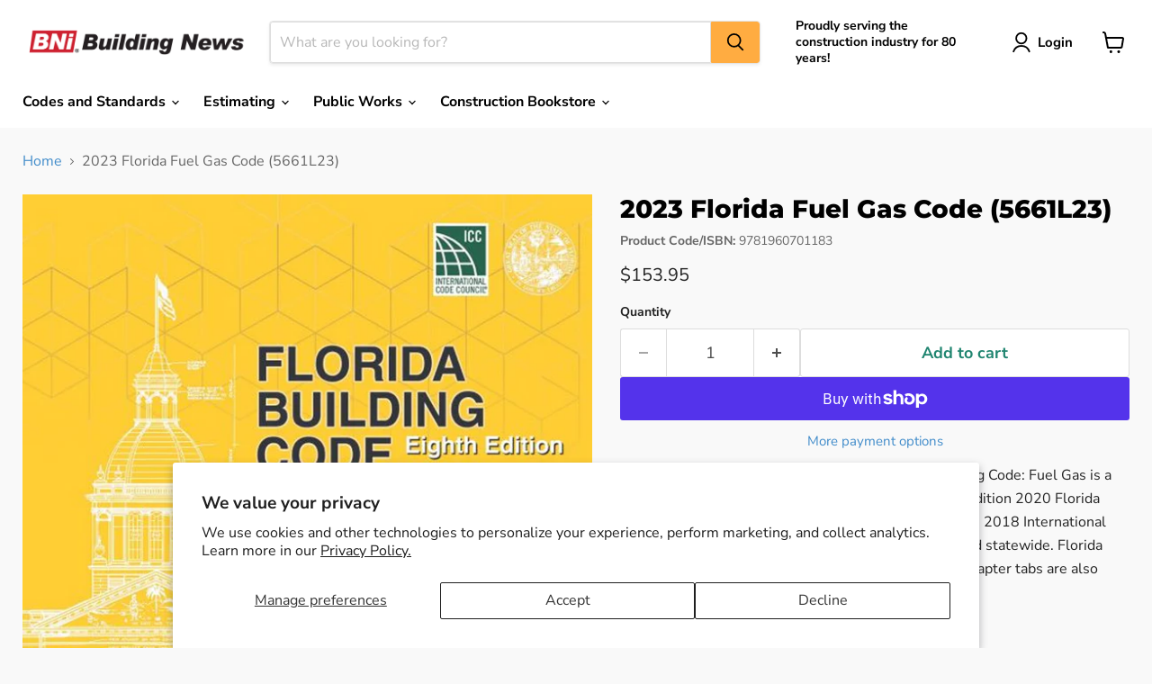

--- FILE ---
content_type: application/javascript;charset=iso-8859-1
request_url: https://fid.agkn.com/f?apiKey=2520642820
body_size: 124
content:
{ "TruAudienceID" : "E1:FlyKeLTeGoTiWI0SCPoL1ARbX4lbDSOJNvvJgzlkbvJ9IIM_IAX7xS3ytZh96Zjeqfh_0n225qlSAGuYNvYrt4w1gtEngP2AIyp_5WxoksWFSxKR-xMoWoNQv5hFQNOK", "L3" : "" }

--- FILE ---
content_type: text/javascript; charset=utf-8
request_url: https://www.bnibooks.com/products/2023-florida-fuel-gas-code.js
body_size: 562
content:
{"id":8163743006964,"title":"2023 Florida Fuel Gas Code (5661L23)","handle":"2023-florida-fuel-gas-code","description":"\u003cspan data-mce-fragment=\"1\"\u003eThe Eighth Edition (2023) update to the Florida Building Code: Fuel Gas is a fully integrated publication that updates the Seventh Edition 2020 Florida Building Code: Fuel Gas using the latest changes to the 2018 International Fuel Gas Code® with customized amendments adopted statewide. Florida Building Code Administrative Chapter 1 is included. Chapter tabs are also included. Effective Date: December 31, 2023.\u003c\/span\u003e","published_at":"2023-07-06T13:29:16-07:00","created_at":"2023-07-06T13:27:38-07:00","vendor":"BNi Building News","type":"","tags":["bni2026","Building Code","Codes and Standards","Florida Codes","ICC International Codes","Other State and City Codes","State and City Codes"],"price":15395,"price_min":15395,"price_max":15395,"available":true,"price_varies":false,"compare_at_price":null,"compare_at_price_min":0,"compare_at_price_max":0,"compare_at_price_varies":false,"variants":[{"id":44043095998708,"title":"Default Title","option1":"Default Title","option2":null,"option3":null,"sku":"9781960701183","requires_shipping":true,"taxable":true,"featured_image":null,"available":true,"name":"2023 Florida Fuel Gas Code (5661L23)","public_title":null,"options":["Default Title"],"price":15395,"weight":0,"compare_at_price":null,"inventory_management":null,"barcode":"9781960701183","requires_selling_plan":false,"selling_plan_allocations":[]}],"images":["\/\/cdn.shopify.com\/s\/files\/1\/0311\/9982\/1869\/files\/2023-FBC-FUEL-GAS.png?v=1688753279"],"featured_image":"\/\/cdn.shopify.com\/s\/files\/1\/0311\/9982\/1869\/files\/2023-FBC-FUEL-GAS.png?v=1688753279","options":[{"name":"Title","position":1,"values":["Default Title"]}],"url":"\/products\/2023-florida-fuel-gas-code","media":[{"alt":null,"id":32350039408884,"position":1,"preview_image":{"aspect_ratio":0.925,"height":2757,"width":2550,"src":"https:\/\/cdn.shopify.com\/s\/files\/1\/0311\/9982\/1869\/files\/2023-FBC-FUEL-GAS.png?v=1688753279"},"aspect_ratio":0.925,"height":2757,"media_type":"image","src":"https:\/\/cdn.shopify.com\/s\/files\/1\/0311\/9982\/1869\/files\/2023-FBC-FUEL-GAS.png?v=1688753279","width":2550}],"requires_selling_plan":false,"selling_plan_groups":[]}

--- FILE ---
content_type: text/javascript
request_url: https://www.bnibooks.com/cdn/shop/t/13/assets/empire.min.js?v=97801043522988365591742942489
body_size: 145086
content:
(()=>{var t={646:(t,e)=>{"use strict";function i(){return window.getComputedStyle(document.documentElement,":after").getPropertyValue("content").replace(/"/g,"")}Object.defineProperty(e,"__esModule",{value:!0});var n=[],s=window.getComputedStyle(document.documentElement,":before").getPropertyValue("content").replace(/"/g,"").split(","),o=function(){function t(t){this.cssBreakpoint=t}return Object.defineProperty(t.prototype,"value",{get:function(){return this.cssBreakpoint},enumerable:!0,configurable:!0}),t.prototype.min=function(t){return s.indexOf(this.value)-s.indexOf(t)>=0},t.prototype.max=function(t){return s.indexOf(this.value)-s.indexOf(t)<=0},t.prototype.range=function(t,e){var i=s.indexOf(this.value),n=s.indexOf(t),o=s.indexOf(e);return n<=i&&i<=o},t.prototype.is=function(){for(var t=this,e=[],i=0;i<arguments.length;i++)e[i]=arguments[i];return e.some((function(e){return e===t.value}))},t}(),r={previous:new o(i()),current:new o(i())};e.get=function(){return r},e.onChange=function(t){-1===n.indexOf(t)&&n.push(t)},e.offChange=function(t){var e=n.indexOf(t);-1!==e&&n.splice(e,1)};e.min=function(t){return r.current.min(t)};e.max=function(t){return r.current.max(t)};e.range=function(t,e){return r.current.range(t,e)};e.is=function(){for(var t,e=[],i=0;i<arguments.length;i++)e[i]=arguments[i];return(t=r.current).is.apply(t,e)};var a=document.styleSheets,l=Object.keys(a).reduce((function(t,e){var i=a[e];if(!i.href||-1===i.href.indexOf("theme"))return t;try{for(var n=i.cssRules,s=0;s<n.length;s++){var o=i.cssRules[s];if(o instanceof CSSMediaRule)for(var r=0;r<n.length;r++){var l=o.cssRules[r];l instanceof CSSStyleRule&&(l.selectorText&&-1!==l.selectorText.indexOf("html::after")&&t.push(o.media))}}}catch(e){return t}return t}),[]);l.length>0?l.forEach((function(t){window.matchMedia(t.mediaText).addListener((function(){var t=i();r.current.value!==t&&(r.previous=r.current,r.current=new o(t),n.forEach((function(t){return t(r)})))}))})):window.addEventListener("resize",(function(){var t=i();r.current.value!==t&&(r.previous=r.current,r.current=new o(t),n.forEach((function(t){return t(r)})))}))},766:(t,e)=>{"use strict";var i=function(){function t(){this.events=[]}return t.prototype.register=function(t,e,i){return t&&e&&i?(this.events.push({el:t,event:e,listener:i}),t.addEventListener(e,i),{el:t,event:e,listener:i}):null},t.prototype.unregister=function(t){var e=t.el,i=t.event,n=t.listener;return e&&i&&n?(this.events=this.events.filter((function(t){return e!==t.el||i!==t.event||n!==t.listener})),e.removeEventListener(i,n),{el:e,event:i,listener:n}):null},t.prototype.unregisterAll=function(){this.events.forEach((function(t){var e=t.el,i=t.event,n=t.listener;return e.removeEventListener(i,n)})),this.events=[]},t}();e.Z=i},263:t=>{"use strict";function e(t,e,i){var n=0;for(n=0;n<t.length;n+=1)e.call(i,t[n],n)}function i(t,e){var i=new RegExp("^"+e+"| +"+e,"g");return t.className.match(i)}function n(t,e){i(t,e)||(t.className+=" "+e)}function s(t,e){if(i(t,e)){var n=new RegExp("^"+e+"| +"+e,"g");t.className=t.className.replace(n,"")}}function o(t,e){i(t,e)?s(t,e):n(t,e)}function r(t,i){var n=null;return e(t,(function(t){t.trigger===i&&(n=t)})),n}var a={init:function(t){var n=t.triggers,s=t.pairings;n.setAttribute("role","tablist"),e(s,(function(n,s){n.trigger.setAttribute("role","tab"),n.trigger.setAttribute("aria-controls",t.namespace+"-"+t.id+"-"+s+"-content"),n.trigger.children.length>0&&e(n.trigger.children,(function(t){t.setAttribute("tabIndex","-1")})),i(n.trigger,"active")?(n.trigger.setAttribute("aria-selected","true"),n.trigger.setAttribute("tabIndex","0")):n.trigger.setAttribute("tabIndex","-1"),n.content.id=t.namespace+"-"+t.id+"-"+s+"-content",n.content.setAttribute("role","tabpanel"),i(n.content,"active")||n.content.setAttribute("aria-hidden","true")}))},update:function(t){e(t.pairings,(function(t){t.trigger.removeAttribute("aria-selected"),t.content.removeAttribute("aria-hidden"),i(t.trigger,"active")?(t.trigger.setAttribute("aria-selected","true"),t.trigger.setAttribute("tabIndex","0")):t.trigger.setAttribute("tabIndex","-1"),i(t.content,"active")||t.content.setAttribute("aria-hidden","true")}))}},l=(function(){function t(t){this.value=t}function e(e){var i,n;function s(i,n){try{var r=e[i](n),a=r.value;a instanceof t?Promise.resolve(a.value).then((function(t){s("next",t)}),(function(t){s("throw",t)})):o(r.done?"return":"normal",r.value)}catch(t){o("throw",t)}}function o(t,e){switch(t){case"return":i.resolve({value:e,done:!0});break;case"throw":i.reject(e);break;default:i.resolve({value:e,done:!1})}(i=i.next)?s(i.key,i.arg):n=null}this._invoke=function(t,e){return new Promise((function(o,r){var a={key:t,arg:e,resolve:o,reject:r,next:null};n?n=n.next=a:(i=n=a,s(t,e))}))},"function"!=typeof e.return&&(this.return=void 0)}"function"==typeof Symbol&&Symbol.asyncIterator&&(e.prototype[Symbol.asyncIterator]=function(){return this}),e.prototype.next=function(t){return this._invoke("next",t)},e.prototype.throw=function(t){return this._invoke("throw",t)},e.prototype.return=function(t){return this._invoke("return",t)}}(),function(t,e){if(!(t instanceof e))throw new TypeError("Cannot call a class as a function")}),c=function(){function t(t,e){for(var i=0;i<e.length;i++){var n=e[i];n.enumerable=n.enumerable||!1,n.configurable=!0,"value"in n&&(n.writable=!0),Object.defineProperty(t,n.key,n)}}return function(e,i,n){return i&&t(e.prototype,i),n&&t(e,n),e}}(),h=function(){function t(e){l(this,t),this.groupedContent=e,this.pairings=e.pairings,this.events=[],this._handleKeydown=this._handleKeydown.bind(this),this._handleClick=this._handleClick.bind(this),this._init(),a.init(this.groupedContent)}return c(t,[{key:"unload",value:function(){e(this.events,(function(t){t.trigger.removeEventListener(t.type,t.fn)}))}},{key:"_init",value:function(){var t=this,s=!1;e(this.pairings,(function(e){var n=e.trigger;i(n,"active")&&(s=!0),n.addEventListener("keydown",t._handleKeydown),n.addEventListener("click",t._handleClick),t.events.push({trigger:n,type:"keydown",fn:t._handleKeydown}),t.events.push({trigger:n,type:"click",fn:t._handleClick})})),s||(n(this.pairings[0].trigger,"active"),n(this.pairings[0].content,"active"))}},{key:"_handleKeydown",value:function(t){var i=t.currentTarget,o=r(this.pairings,i),l=this.pairings.indexOf(o),c=l-1<0?this.pairings.length-1:l-1,h=l+1>=this.pairings.length?0:l+1,d=null;switch(t.key){case"ArrowLeft":d=this.pairings[c];break;case"ArrowRight":d=this.pairings[h];break;default:d=null}null!==d&&(t.preventDefault(),e(this.pairings,(function(t){s(t.trigger,"active"),s(t.content,"active")})),n(d.trigger,"active"),n(d.content,"active"),d.trigger.focus(),a.update(this.groupedContent))}},{key:"_handleClick",value:function(t){var i=t.currentTarget,o=r(this.pairings,i);null!==o&&(t.preventDefault(),e(this.pairings,(function(t){s(t.trigger,"active"),s(t.content,"active")})),n(o.trigger,"active"),n(o.content,"active"),a.update(this.groupedContent))}}]),t}();var d={init:function(t){e(t.pairings,(function(n,s){n.trigger.setAttribute("role","button"),n.trigger.setAttribute("aria-controls",t.namespace+"-"+t.id+"-"+s+"-content"),n.trigger.setAttribute("tabIndex","0"),n.trigger.children.length>0&&e(n.trigger.children,(function(t){t.setAttribute("tabIndex","-1")})),i(n.trigger,"active")?n.trigger.setAttribute("aria-expanded","true"):n.trigger.setAttribute("aria-expanded","false"),n.content.id=t.namespace+"-"+t.id+"-"+s+"-content",i(n.content,"active")||n.content.setAttribute("aria-hidden","true")}))},update:function(t){e(t.pairings,(function(t){t.content.removeAttribute("aria-hidden"),i(t.trigger,"active")?t.trigger.setAttribute("aria-expanded","true"):t.trigger.setAttribute("aria-expanded","false"),i(t.content,"active")||t.content.setAttribute("aria-hidden","true")}))}},u=function(){function t(e){l(this,t),this.groupedContent=e,this.pairings=e.pairings,this.events=[],this._handleKeydown=this._handleKeydown.bind(this),this._handleClick=this._handleClick.bind(this),this._init(this.pairings),d.init(this.groupedContent)}return c(t,[{key:"unload",value:function(){e(this.events,(function(t){t.trigger.removeEventListener(t.type,t.fn)}))}},{key:"_init",value:function(){var t=this;e(this.pairings,(function(e){var i=e.trigger,n=e.content;i.parentNode.insertBefore(n,i.nextSibling),i.addEventListener("keydown",t._handleKeydown),i.addEventListener("click",t._handleClick),t.events.push({trigger:i,type:"keydown",fn:t._handleKeydown}),t.events.push({trigger:i,type:"click",fn:t._handleClick})})),this.groupedContent.contents.remove()}},{key:"_handleKeydown",value:function(t){var e=t.currentTarget,i=r(this.pairings,e);"Enter"===t.key&&null!==i&&(t.preventDefault(),o(i.trigger,"active"),o(i.content,"active"),d.update(this.groupedContent))}},{key:"_handleClick",value:function(t){var e=t.currentTarget,i=r(this.pairings,e);null!==i&&(t.preventDefault(),o(i.trigger,"active"),o(i.content,"active"),d.update(this.groupedContent))}}]),t}();function p(t){for(var e=["H1","H2","H3","H4","H5","H6"],i=e.indexOf(t.tagName),n=[],s=t.nextElementSibling;null!==s&&(-1===e.indexOf(s.tagName)||e.indexOf(s.tagName)>i);)n.push(s),s=s.nextElementSibling;return n}function f(t,e){for(var i=arguments.length>2&&void 0!==arguments[2]&&arguments[2],n=["H1","H2","H3","H4","H5","H6"],s=n.indexOf(t.tagName),o=[],r=5,a=0;a<e.length;a+=1){var l=e[a],c=n.indexOf(l.tagName);if(-1!==c&&c<r&&(r=c),i&&-1!==c&&c<=r||!i&&-1!==c&&c===s+1){var h=p(l),d={el:l,content:h,children:f(l,h)};o.push(d)}}return o}function g(t){var e=[],i=t[0].el,n=document.createElement("div"),s=document.createElement("div");s=i.parentNode.insertBefore(s,i.nextSibling),n=i.parentNode.insertBefore(n,i.nextSibling);for(var o=0;o<t.length;o+=1){var r=t[o],a=r.el,l=document.createElement("div");a=n.appendChild(a),l=s.appendChild(l);for(var c=0;c<r.content.length;c+=1)l.appendChild(r.content[c]);e.push({trigger:a,content:l})}return{triggers:n,contents:s,pairings:e}}function m(t){var e=t.children,i=[],n=[];if(0===e.length)return[];for(var s=0;s<e.length;s+=1){var o=m(e[s]);o.length>0&&(i.push(s),n=n.concat(o))}for(var r=function(t,e,i){for(var n=[],s=[],o=0,r=0;r<t.length;r+=1)-1===e.indexOf(r)&&(s.push(t[r]),o+=1,r!==t.length-1&&t[r].el.tagName!==t[r+1].el.tagName&&e.indexOf(r+1)?(s=[],o=0):0!==r&&t[r].el.tagName!==t[r-1].el.tagName&&(s.pop(),(o-=1)>=i&&n.push(s),s=[t[r]],o=1));return o>=i&&n.push(s),n}(e,i,3),a=0;a<r.length;a+=1)n.push(g(r[a]));return n}function v(t){var e=t.children,i=t.querySelector("h1, h2, h3, h4, h5, h6");return 0===e.length?[]:m({el:t,content:null,children:f(i,e,!0)})}var y=function(){function t(i){var s=this,o=arguments.length>1&&void 0!==arguments[1]?arguments[1]:{};l(this,t),this.namespace="grouped-content",this.el=i,this.groupedContentInstances=[];var r=o.layout||"tabs";e(function(t){return arguments.length>1&&void 0!==arguments[1]&&arguments[1]?v(t):function(t){for(var e=[],i=t.querySelectorAll(".tabs"),n=0;n<i.length;n+=1){var s=i[n].children,o=i[n].nextElementSibling.children;if(s.length===o.length)for(var r=e.push({triggers:i[n],contents:i[n].nextElementSibling,pairings:[]})-1,a=0;a<s.length;a+=1){var l={trigger:s[a],content:o[a]};e[r].pairings.push(l)}}return e}(t)}(i,!!o.intelliparse),(function(t){var i="xxxxxxxx-xxxx-4xxx-yxxx-xxxxxxxxxxxx".replace(/[xy]/g,(function(t){var e=16*Math.random()|0;return("x"===t?e:3&e|8).toString(16)})),o=null,a=document.createElement("div");if(n(a=t.triggers.parentNode.insertBefore(a,t.triggers.nextSibling),s.namespace),n(a,s.namespace+"-layout-"+r),a.appendChild(t.triggers),a.appendChild(t.contents),t.namespace=s.namespace,t.id=i,t.triggers.id=s.namespace+"-"+i+"-triggers",t.contents.id=s.namespace+"-"+i+"-contents",n(t.triggers,s.namespace+"-triggers"),n(t.contents,s.namespace+"-contents"),e(t.pairings,(function(t){n(t.trigger,s.namespace+"-trigger"),n(t.content,s.namespace+"-content")})),"accordion"===r)o=new u(t);else o=new h(t);s.groupedContentInstances.push({groupedContent:t,instance:o})}))}return c(t,[{key:"unload",value:function(){e(this.groupedContentInstances,(function(t){t.instance.unload()}))}}]),t}();t.exports=y},970:()=>{!function(t){"object"!=typeof t.event.special.trend&&console.warn("Please make sure jquery.trend is included! Otherwise revealer won't work.");var e=window.requestAnimationFrame||window.mozRequestAnimationFrame||window.webkitRequestAnimationFrame||function(t){window.setTimeout(t,1e3/60)},i={isVisible:function(t){return!!t.data("revealer-visible")},show:function(t,n){return i.isVisible(t)?(t.removeClass("animating animating-in"),void t.off("revealer-animating revealer-show")):(t.data("revealer-visible",!0),t.off("trend"),n?(t.addClass("visible"),void e((function(){t.trigger("revealer-animating"),t.trigger("revealer-show")}))):void e((function(){t.addClass("animating animating-in"),t.trigger("revealer-animating"),e((function(){t.addClass("visible"),t.one("trend",(function(){t.removeClass("animating animating-in"),t.trigger("revealer-show")}))}))})))},hide:function(t,n){return i.isVisible(t)?(t.data("revealer-visible",!1),t.off("trend"),n?(t.removeClass("visible"),void e((function(){t.trigger("revealer-animating"),t.trigger("revealer-hide")}))):void e((function(){t.addClass("animating animating-out"),t.trigger("revealer-animating"),e((function(){t.removeClass("visible"),t.one("trend",(function(){t.removeClass("animating animating-in animating-out"),t.trigger("revealer-hide")}))}))}))):(t.removeClass("animating animating-out visible"),void t.off("revealer-animating revealer-hide"))},toggle:function(t,e){i.isVisible(t)?i.hide(t,e):i.show(t,e)}};t.fn.revealer=function(e,n){var s=i[e||"toggle"];return s?"isVisible"===e?s(this):this.each((function(){s(t(this),n)})):this}}(jQuery)},186:()=>{!function(t){var e="webkitTransitionEnd otransitionend oTransitionEnd msTransitionEnd transitionend",i=["transition-duration","-moz-transition-duration","-webkit-transition-duration","-ms-transition-duration","-o-transition-duration","-khtml-transition-duration"],n=["transition-delay","-moz-transition-delay","-webkit-transition-delay","-ms-transition-delay","-o-transition-delay","-khtml-transition-delay"],s=function(t){t=t.replace(/\s/,"");var e=window.parseFloat(t);return t.match(/[^m]s$/i)?1e3*e:e},o=function(t,e){for(var i=0,n=0;n<e.length;n++){var o=t.css(e[n]);if(o){if(-1!==o.indexOf(",")){var r=o.split(","),a=function(){for(var t=[],e=0;e<r.length;e++){var i=s(r[e]);t.push(i)}return t}();i=Math.max.apply(Math,a)}else i=s(o);break}}return i};t.event.special.trend={add:function(s){var r=t(this),a=!1;r.data("trend",!0);var l=o(r,i)+o(r,n)+20,c=function(t){a||t&&t.srcElement!==r[0]||(r.data("trend",!1),a=!0,s.handler&&s.handler())};r.one(e,c),r.data("trend-timeout",window.setTimeout(c,l))},remove:function(i){var n=t(this);n.off(e),window.clearTimeout(n.data("trend-timeout"))}}}(jQuery)},722:()=>{class t extends HTMLElement{static get observedAttributes(){return["variant"]}constructor(){super(),this._loaded=!1,this._productFetcher=Promise.resolve(!1),this._onMainElChange=t=>{this.variant=t.currentTarget.value};const t=this.querySelector("input[data-variants]");this._mainEl=t||this.querySelector("select[data-variants]")}set variant(t){t?this.setAttribute("variant",t):this.removeAttribute("variant")}get variant(){return this.getAttribute("variant")}connectedCallback(){this._productFetcher=this._fetchProduct();const t=this.querySelector("input[data-variants]");this._mainEl=t||this.querySelector("select[data-variants]"),this._mainEl.addEventListener("change",this._onMainElChange),this.variant=this._mainEl.value}disconnectedCallback(){this._mainEl.removeEventListener("change",this._onMainElChange),this._mainEl=null}attributeChangedCallback(t,e,i){if(e!==i&&"variant"===t)this._changeVariant(i)}getProduct(){return this._loaded?Promise.resolve(this._product):this._productFetcher}getVariant(){return this.getProduct().then((t=>t&&t.variants.find((t=>t.id.toString()===this.variant))||!1)).catch((()=>!1))}getState(){return this.getVariant().then((t=>t?"selected":this.getAttribute("variant")))}_changeVariant(t){this._dispatchEvent(t).then((()=>{this._mainEl.value=t}))}_fetchProduct(){return fetch(this.getAttribute("product-url")).then((t=>t.json())).then((t=>(this._product=t,t))).catch((()=>{this._product=null})).finally((()=>{this._loaded=!0}))}_dispatchEvent(t){return this.getProduct().then((e=>{const i=e&&e.variants.find((e=>e.id.toString()===t))||!1,n=new CustomEvent("variant-change",{detail:{product:e,variant:i,state:i?"selected":t}});this.dispatchEvent(n)}))}}const e="not-selected",i="select",n="option",s='input[type="radio"]';function o(t){const o=[],r=[];for(let a=0;a<t.length;a++){const l=t[a],c=parseInt(l.dataset.variantOptionIndex,10),h={},d=l.matches("[data-variant-option-value-wrapper]")?[l]:Array.prototype.slice.call(l.querySelectorAll("[data-variant-option-value-wrapper]")),u=l.matches("[data-variant-option-value]")?[l]:Array.prototype.slice.call(l.querySelectorAll("[data-variant-option-value]"));if(!u.length)break;let p=e;u.forEach((t=>{h[t.value]={available:!1,accessible:!1},(t.hasAttribute("checked")||t.hasAttribute("selected"))&&(p=t.value)}));const f={option:l,variantOptionIndex:c,current:p,wrappers:d,optionValueEls:u,valueMap:h};u[0].matches(n)?(f.type=i,o.push(f)):u[0].matches(s)&&(f.type="radio",r.push(f))}return{select:o,radio:r}}function r(t,i,n){const s=t.options.map((()=>e));return i.forEach((({option:t})=>{t.value!==e&&(s[parseInt(t.dataset.variantOptionIndex,10)]=t.value)})),n.forEach((({optionValueEls:t})=>{t.forEach((t=>{t.checked&&(s[parseInt(t.dataset.variantOptionValueIndex,10)]=t.value)}))})),s}function a(t,i){if(i.every(((i,n)=>i===e||t.options[n]===i)))return t.available}function l(t,n,s,o,r,l,c){let h=[...n,...s];const{variants:d}=t;let u=null;if(h=h.map((t=>function(t,i){const n=Object.keys(i.valueMap);return n.includes(e)&&(i.valueMap[e].accessible=!0),t.forEach((t=>{t.available&&t.options.forEach((t=>{n.includes(t)&&(i.valueMap[t].accessible=!0)}))})),i}(d,t))),h.sort(((t,e)=>t.variantOptionIndex-e.variantOptionIndex)),0!==h.length){if(r||l)for(;!d.some((t=>a(t,o)));){let t=o.length-1;for(;t>=0&&o[t]===e;)--t;if(-1===t)break;h[t].option.value&&(c||(h[t].option.value=e,h[t].current=e)),o[t]=e}for(let t=0;t<h.length;++t){const e=Object.keys(h[t].valueMap);for(let i=0;i<e.length;++i){const n=[...o.slice(0,t),e[i]],s=d.some((t=>a(t,n)));h[t].valueMap[e[i]].available=s}}c&&o.includes(e)?(u=function(t,i){return t.find((t=>!!t.available&&i.every(((i,n)=>i===e||t.options[n]===i))))}(d,o),u&&(o=u.options),h.forEach((t=>{const e=o[t.variantOptionIndex];t.current=e,t.type===i?(t.option.value=e,t.optionValueEls.forEach((t=>{t.selected=t.value===e}))):t.optionValueEls.forEach((t=>{t.checked=t.value===e}))}))):!c&&o.includes(e)&&h.forEach((t=>{o[t.variantOptionIndex]===e&&t.type!==i&&t.optionValueEls.forEach((t=>{t.checked=!1}))}));for(let i=0;i<t.options.length;i++){const t=h.find((({option:t})=>parseInt(t.dataset.variantOptionIndex,10)===i));if(t){const i=document.createDocumentFragment(),{option:n,wrappers:s,optionValueEls:o}=t;for(let n=o.length-1;n>=0;n--){const a=s[n],c=o[n],{value:h}=c,{available:d,accessible:u}=t.valueMap[h];c!==e&&(c.disabled=r&&!d,c.dataset.variantOptionAccessible=u,c.dataset.variantOptionAvailable=d,l&&!u||i.insertBefore(a,i.firstElementChild))}n.innerHTML="",n.appendChild(i);const a=o.find((t=>t.selected||t.checked));n.dataset.variantOptionChosenValue=!(!a||a.value===e)&&a.value}}return o}}class c extends HTMLElement{static get observedAttributes(){return["variant-selection","disable-unavailable","remove-unavailable"]}static synchronize(t){const e=t.getVariantSelection();return e?t.getSelectedOptions().then((i=>{document.querySelectorAll("options-selection").forEach((n=>{n!==t&&n.getVariantSelection()===e&&n.setSelectedOptions(i)}))})).then((()=>!0)):Promise.resolve(!1)}constructor(){super(),this.style.display="",this._events=[],this._onChangeFn=this._onOptionChange.bind(this),this._optionsEls=this.querySelectorAll("[data-variant-option]");const t=o(this._optionsEls);this._selectOptions=t.select,this._radioOptions=t.radio,this._associateVariantSelection(this.getAttribute("variant-selection"))}set variantSelection(t){t?this.setAttribute("variant-selection",t):this.removeAttribute("variant-selection")}get variantSelection(){return this.getAttribute("variant-selection")}connectedCallback(){this._optionsEls=this.querySelectorAll("[data-variant-option]");const t=o(this._optionsEls);this._selectOptions=t.select,this._radioOptions=t.radio,this._associateVariantSelection(this.getAttribute("variant-selection")),this._selectOptions.forEach((({option:t})=>{t.addEventListener("change",this._onChangeFn),this._events.push({el:t,fn:this._onChangeFn})})),this._radioOptions.forEach((({optionValueEls:t})=>{t.forEach((t=>{t.addEventListener("change",this._onChangeFn),this._events.push({el:t,fn:this._onChangeFn})}))})),this._onOptionChange()}disconnectedCallback(){this._resetOptions(),this._events.forEach((({el:t,fn:e})=>t.removeEventListener("change",e))),this._events=[]}attributeChangedCallback(t,e,i){switch(t){case"variant-selection":this._associateVariantSelection(i);break;case"disable-unavailable":case"remove-unavailable":this._updateOptions(this.hasAttribute("disable-unavailable"),this.hasAttribute("remove-unavailable"),this.hasAttribute("select-first-available"))}}getSelectedOptions(){return this._variantSelection?this._variantSelection.getProduct().then((t=>t?r(t,this._selectOptions,this._radioOptions):null)):Promise.resolve(null)}getVariantSelection(){return this._variantSelection}setSelectedOptions(t){return function(t,e,i){t.forEach((({option:t})=>{t.value=i[parseInt(t.dataset.variantOptionIndex,10)]})),e.forEach((({values:t})=>{t.forEach((t=>{t.checked=t.value===i[parseInt(t.dataset.variantOptionValueIndex,10)]}))}))}(this._selectOptions,this._radioOptions,t),this._updateOptions(this.hasAttribute("disable-unavailable"),this.hasAttribute("remove-unavailable"),this.hasAttribute("select-first-available"),t)}_associateVariantSelection(t){this._variantSelection=t?document.getElementById(t):this.closest("variant-selection")}_updateLabels(){const t=this.getAttribute("data-unavailable-text");for(let i=0;i<this._optionsEls.length;i++){const n=this._optionsEls[i];let s=null,{parentElement:o}=n;for(;o&&!s;){const t=o.querySelector("[data-variant-option-name]");t&&(s=t),({parentElement:o}=o)}if(s)if(s.dataset.variantOptionChosenValue=n.dataset.variantOptionChosenValue,"false"!==n.dataset.variantOptionChosenValue){s.innerHTML=s.dataset.variantOptionName;const t=s.querySelector("span");t&&(t.innerHTML=n.dataset.variantOptionChosenValue)}else s.innerHTML=s.dataset.variantOptionChooseName;if(!this.hasAttribute("disable-unavailable")){n.querySelectorAll("option").forEach((i=>{let n=i.innerHTML.replace(`- ${t}`,"");"false"===i.dataset.variantOptionAvailable&&i.value!==e&&(n=`${n} - ${t}`),i.innerHTML=n}))}}}_resetOptions(){return this._updateOptions(!1,!1,this.hasAttribute("select-first-available"))}_updateOptions(t,e,i,n=null){return this._variantSelection?this._variantSelection.getProduct().then((s=>{const o=l(s,this._selectOptions,this._radioOptions,n||r(s,this._selectOptions,this._radioOptions),t,e,i);this._updateVariantSelection(s,o),this._updateLabels()})).then((()=>!0)):Promise.resolve(!1)}_updateVariantSelection(t,i){if(!this._variantSelection)return;const n=function(t,e){for(let i=0;i<t.length;i++){const n=t[i];if(n.options.every(((t,i)=>t===e[i])))return n}return!1}(t.variants,i),s=i.some((t=>t===e));this._variantSelection.variant=n?n.id:s?e:"unavailable"}_onOptionChange(){this._variantSelection&&this._variantSelection.getProduct().then((t=>{if(!t)return;let e=r(t,this._selectOptions,this._radioOptions);this._updateOptions(this.hasAttribute("disable-unavailable"),this.hasAttribute("remove-unavailable"),this.hasAttribute("select-first-available"),e),c.synchronize(this)}))}}customElements.get("variant-selection")||customElements.define("variant-selection",t),customElements.get("options-selection")||customElements.define("options-selection",c)},741:(t,e,i)=>{var n,s;!function(o,r){"use strict";void 0===(s="function"==typeof(n=r)?n.call(e,i,e,t):n)||(t.exports=s)}(window,(function(){"use strict";var t=function(){var t=window.Element.prototype;if(t.matches)return"matches";if(t.matchesSelector)return"matchesSelector";for(var e=["webkit","moz","ms","o"],i=0;i<e.length;i++){var n=e[i]+"MatchesSelector";if(t[n])return n}}();return function(e,i){return e[t](i)}}))},158:function(t,e,i){var n,s;"undefined"!=typeof window&&window,void 0===(s="function"==typeof(n=function(){"use strict";function t(){}var e=t.prototype;return e.on=function(t,e){if(t&&e){var i=this._events=this._events||{},n=i[t]=i[t]||[];return-1==n.indexOf(e)&&n.push(e),this}},e.once=function(t,e){if(t&&e){this.on(t,e);var i=this._onceEvents=this._onceEvents||{};return(i[t]=i[t]||{})[e]=!0,this}},e.off=function(t,e){var i=this._events&&this._events[t];if(i&&i.length){var n=i.indexOf(e);return-1!=n&&i.splice(n,1),this}},e.emitEvent=function(t,e){var i=this._events&&this._events[t];if(i&&i.length){i=i.slice(0),e=e||[];for(var n=this._onceEvents&&this._onceEvents[t],s=0;s<i.length;s++){var o=i[s];n&&n[o]&&(this.off(t,o),delete n[o]),o.apply(this,e)}return this}},e.allOff=function(){delete this._events,delete this._onceEvents},t})?n.call(e,i,e,t):n)||(t.exports=s)},729:t=>{var e=['iframe[src*="player.vimeo.com"]','iframe[src*="youtube.com"]','iframe[src*="youtube-nocookie.com"]','iframe[src*="kickstarter.com"][src*="video.html"]',"object"],i=".fluid-width-video-wrapper{width:100%;position:relative;padding:0;}.fluid-width-video-wrapper iframe,.fluid-width-video-wrapper object,.fluid-width-video-wrapper embed {position:absolute;top:0;left:0;width:100%;height:100%;}";function n(t,e){return"string"==typeof t&&(e=t,t=document),Array.prototype.slice.call(t.querySelectorAll(e))}function s(t){return"string"==typeof t?t.split(",").map(r).filter(o):function(t){return"[object Array]"===Object.prototype.toString.call(t)}(t)?function(t){return[].concat.apply([],t)}(t.map(s).filter(o)):t||[]}function o(t){return t.length>0}function r(t){return t.replace(/^\s+|\s+$/g,"")}t.exports=function(t,r){var a;r=r||{},a=t=t||"body","[object Object]"===Object.prototype.toString.call(a)&&(r=t,t="body"),r.ignore=r.ignore||"",r.players=r.players||"";var l=n(t);if(o(l)){var c;if(!document.getElementById("fit-vids-style"))(document.head||document.getElementsByTagName("head")[0]).appendChild(((c=document.createElement("div")).innerHTML='<p>x</p><style id="fit-vids-style">'+i+"</style>",c.childNodes[1]));var h=s(r.players),d=s(r.ignore),u=d.length>0?d.join():null,p=e.concat(h).join();o(p)&&l.forEach((function(t){n(t,p).forEach((function(t){u&&t.matches(u)||function(t){if(/fluid-width-video-wrapper/.test(t.parentNode.className))return;var e=parseInt(t.getAttribute("width"),10),i=parseInt(t.getAttribute("height"),10),n=isNaN(e)?t.clientWidth:e,s=(isNaN(i)?t.clientHeight:i)/n;t.removeAttribute("width"),t.removeAttribute("height");var o=document.createElement("div");t.parentNode.insertBefore(o,t),o.className="fluid-width-video-wrapper",o.style.paddingTop=100*s+"%",o.appendChild(t)}(t)}))}))}}},47:(t,e,i)=>{var n,s;!function(o){n=[i(741)],s=function(t){return function(t,e){"use strict";var i={extend:function(t,e){for(var i in e)t[i]=e[i];return t},modulo:function(t,e){return(t%e+e)%e}},n=Array.prototype.slice;i.makeArray=function(t){return Array.isArray(t)?t:null==t?[]:"object"==typeof t&&"number"==typeof t.length?n.call(t):[t]},i.removeFrom=function(t,e){var i=t.indexOf(e);-1!=i&&t.splice(i,1)},i.getParent=function(t,i){for(;t.parentNode&&t!=document.body;)if(t=t.parentNode,e(t,i))return t},i.getQueryElement=function(t){return"string"==typeof t?document.querySelector(t):t},i.handleEvent=function(t){var e="on"+t.type;this[e]&&this[e](t)},i.filterFindElements=function(t,n){t=i.makeArray(t);var s=[];return t.forEach((function(t){if(t instanceof HTMLElement)if(n){e(t,n)&&s.push(t);for(var i=t.querySelectorAll(n),o=0;o<i.length;o++)s.push(i[o])}else s.push(t)})),s},i.debounceMethod=function(t,e,i){i=i||100;var n=t.prototype[e],s=e+"Timeout";t.prototype[e]=function(){var t=this[s];clearTimeout(t);var e=arguments,o=this;this[s]=setTimeout((function(){n.apply(o,e),delete o[s]}),i)}},i.docReady=function(t){var e=document.readyState;"complete"==e||"interactive"==e?setTimeout(t):document.addEventListener("DOMContentLoaded",t)},i.toDashed=function(t){return t.replace(/(.)([A-Z])/g,(function(t,e,i){return e+"-"+i})).toLowerCase()};var s=t.console;return i.htmlInit=function(e,n){i.docReady((function(){var o=i.toDashed(n),r="data-"+o,a=document.querySelectorAll("["+r+"]"),l=document.querySelectorAll(".js-"+o),c=i.makeArray(a).concat(i.makeArray(l)),h=r+"-options",d=t.jQuery;c.forEach((function(t){var i,o=t.getAttribute(r)||t.getAttribute(h);try{i=o&&JSON.parse(o)}catch(e){return void(s&&s.error("Error parsing "+r+" on "+t.className+": "+e))}var a=new e(t,i);d&&d.data(t,n,a)}))}))},i}(o,t)}.apply(e,n),void 0===s||(t.exports=s)}(window)},597:(t,e,i)=>{var n,s;window,n=[i(217),i(47)],void 0===(s=function(t,e){return function(t,e,i){"use strict";function n(t){var e=document.createDocumentFragment();return t.forEach((function(t){e.appendChild(t.element)})),e}var s=e.prototype;return s.insert=function(t,e){var i=this._makeCells(t);if(i&&i.length){var s=this.cells.length;e=void 0===e?s:e;var o=n(i),r=e==s;if(r)this.slider.appendChild(o);else{var a=this.cells[e].element;this.slider.insertBefore(o,a)}if(0===e)this.cells=i.concat(this.cells);else if(r)this.cells=this.cells.concat(i);else{var l=this.cells.splice(e,s-e);this.cells=this.cells.concat(i).concat(l)}this._sizeCells(i),this.cellChange(e,!0)}},s.append=function(t){this.insert(t,this.cells.length)},s.prepend=function(t){this.insert(t,0)},s.remove=function(t){var e=this.getCells(t);if(e&&e.length){var n=this.cells.length-1;e.forEach((function(t){t.remove();var e=this.cells.indexOf(t);n=Math.min(e,n),i.removeFrom(this.cells,t)}),this),this.cellChange(n,!0)}},s.cellSizeChange=function(t){var e=this.getCell(t);if(e){e.getSize();var i=this.cells.indexOf(e);this.cellChange(i)}},s.cellChange=function(t,e){var i=this.selectedElement;this._positionCells(t),this._getWrapShiftCells(),this.setGallerySize();var n=this.getCell(i);n&&(this.selectedIndex=this.getCellSlideIndex(n)),this.selectedIndex=Math.min(this.slides.length-1,this.selectedIndex),this.emitEvent("cellChange",[t]),this.select(this.selectedIndex),e&&this.positionSliderAtSelected()},e}(0,t,e)}.apply(e,n))||(t.exports=s)},880:(t,e,i)=>{var n,s;window,n=[i(47)],void 0===(s=function(t){return function(t,e){"use strict";var i={startAnimation:function(){this.isAnimating||(this.isAnimating=!0,this.restingFrames=0,this.animate())},animate:function(){this.applyDragForce(),this.applySelectedAttraction();var t=this.x;if(this.integratePhysics(),this.positionSlider(),this.settle(t),this.isAnimating){var e=this;requestAnimationFrame((function(){e.animate()}))}},positionSlider:function(){var t=this.x;this.options.wrapAround&&this.cells.length>1&&(t=e.modulo(t,this.slideableWidth),t-=this.slideableWidth,this.shiftWrapCells(t)),this.setTranslateX(t,this.isAnimating),this.dispatchScrollEvent()},setTranslateX:function(t,e){t+=this.cursorPosition,t=this.options.rightToLeft?-t:t;var i=this.getPositionValue(t);this.slider.style.transform=e?"translate3d("+i+",0,0)":"translateX("+i+")"},dispatchScrollEvent:function(){var t=this.slides[0];if(t){var e=-this.x-t.target,i=e/this.slidesWidth;this.dispatchEvent("scroll",null,[i,e])}},positionSliderAtSelected:function(){this.cells.length&&(this.x=-this.selectedSlide.target,this.velocity=0,this.positionSlider())},getPositionValue:function(t){return this.options.percentPosition?.01*Math.round(t/this.size.innerWidth*1e4)+"%":Math.round(t)+"px"},settle:function(t){this.isPointerDown||Math.round(100*this.x)!=Math.round(100*t)||this.restingFrames++,this.restingFrames>2&&(this.isAnimating=!1,delete this.isFreeScrolling,this.positionSlider(),this.dispatchEvent("settle",null,[this.selectedIndex]))},shiftWrapCells:function(t){var e=this.cursorPosition+t;this._shiftCells(this.beforeShiftCells,e,-1);var i=this.size.innerWidth-(t+this.slideableWidth+this.cursorPosition);this._shiftCells(this.afterShiftCells,i,1)},_shiftCells:function(t,e,i){for(var n=0;n<t.length;n++){var s=t[n],o=e>0?i:0;s.wrapShift(o),e-=s.size.outerWidth}},_unshiftCells:function(t){if(t&&t.length)for(var e=0;e<t.length;e++)t[e].wrapShift(0)},integratePhysics:function(){this.x+=this.velocity,this.velocity*=this.getFrictionFactor()},applyForce:function(t){this.velocity+=t},getFrictionFactor:function(){return 1-this.options[this.isFreeScrolling?"freeScrollFriction":"friction"]},getRestingPosition:function(){return this.x+this.velocity/(1-this.getFrictionFactor())},applyDragForce:function(){if(this.isDraggable&&this.isPointerDown){var t=this.dragX-this.x-this.velocity;this.applyForce(t)}},applySelectedAttraction:function(){if((!this.isDraggable||!this.isPointerDown)&&!this.isFreeScrolling&&this.slides.length){var t=(-1*this.selectedSlide.target-this.x)*this.options.selectedAttraction;this.applyForce(t)}}};return i}(0,t)}.apply(e,n))||(t.exports=s)},229:(t,e,i)=>{var n,s;window,n=[i(131)],void 0===(s=function(t){return function(t,e){"use strict";function i(t,e){this.element=t,this.parent=e,this.create()}var n=i.prototype;return n.create=function(){this.element.style.position="absolute",this.element.setAttribute("aria-hidden","true"),this.x=0,this.shift=0},n.destroy=function(){this.unselect(),this.element.style.position="";var t=this.parent.originSide;this.element.style[t]=""},n.getSize=function(){this.size=e(this.element)},n.setPosition=function(t){this.x=t,this.updateTarget(),this.renderPosition(t)},n.updateTarget=n.setDefaultTarget=function(){var t="left"==this.parent.originSide?"marginLeft":"marginRight";this.target=this.x+this.size[t]+this.size.width*this.parent.cellAlign},n.renderPosition=function(t){var e=this.parent.originSide;this.element.style[e]=this.parent.getPositionValue(t)},n.select=function(){this.element.classList.add("is-selected"),this.element.removeAttribute("aria-hidden")},n.unselect=function(){this.element.classList.remove("is-selected"),this.element.setAttribute("aria-hidden","true")},n.wrapShift=function(t){this.shift=t,this.renderPosition(this.x+this.parent.slideableWidth*t)},n.remove=function(){this.element.parentNode.removeChild(this.element)},i}(0,t)}.apply(e,n))||(t.exports=s)},690:(t,e,i)=>{var n,s;!function(o){n=[i(217),i(842),i(47)],s=function(t,e,i){return function(t,e,i,n){"use strict";n.extend(e.defaults,{draggable:">1",dragThreshold:3}),e.createMethods.push("_createDrag");var s=e.prototype;n.extend(s,i.prototype),s._touchActionValue="pan-y";var o="createTouch"in document,r=!1;s._createDrag=function(){this.on("activate",this.onActivateDrag),this.on("uiChange",this._uiChangeDrag),this.on("deactivate",this.onDeactivateDrag),this.on("cellChange",this.updateDraggable),o&&!r&&(t.addEventListener("touchmove",(function(){})),r=!0)},s.onActivateDrag=function(){this.handles=[this.viewport],this.bindHandles(),this.updateDraggable()},s.onDeactivateDrag=function(){this.unbindHandles(),this.element.classList.remove("is-draggable")},s.updateDraggable=function(){">1"==this.options.draggable?this.isDraggable=this.slides.length>1:this.isDraggable=this.options.draggable,this.isDraggable?this.element.classList.add("is-draggable"):this.element.classList.remove("is-draggable")},s.bindDrag=function(){this.options.draggable=!0,this.updateDraggable()},s.unbindDrag=function(){this.options.draggable=!1,this.updateDraggable()},s._uiChangeDrag=function(){delete this.isFreeScrolling},s.pointerDown=function(e,i){this.isDraggable?this.okayPointerDown(e)&&(this._pointerDownPreventDefault(e),this.pointerDownFocus(e),document.activeElement!=this.element&&this.pointerDownBlur(),this.dragX=this.x,this.viewport.classList.add("is-pointer-down"),this.pointerDownScroll=l(),t.addEventListener("scroll",this),this._pointerDownDefault(e,i)):this._pointerDownDefault(e,i)},s._pointerDownDefault=function(t,e){this.pointerDownPointer={pageX:e.pageX,pageY:e.pageY},this._bindPostStartEvents(t),this.dispatchEvent("pointerDown",t,[e])};var a={INPUT:!0,TEXTAREA:!0,SELECT:!0};function l(){return{x:t.pageXOffset,y:t.pageYOffset}}return s.pointerDownFocus=function(t){a[t.target.nodeName]||this.focus()},s._pointerDownPreventDefault=function(t){var e="touchstart"==t.type,i="touch"==t.pointerType,n=a[t.target.nodeName];e||i||n||t.preventDefault()},s.hasDragStarted=function(t){return Math.abs(t.x)>this.options.dragThreshold},s.pointerUp=function(t,e){delete this.isTouchScrolling,this.viewport.classList.remove("is-pointer-down"),this.dispatchEvent("pointerUp",t,[e]),this._dragPointerUp(t,e)},s.pointerDone=function(){t.removeEventListener("scroll",this),delete this.pointerDownScroll},s.dragStart=function(e,i){this.isDraggable&&(this.dragStartPosition=this.x,this.startAnimation(),t.removeEventListener("scroll",this),this.dispatchEvent("dragStart",e,[i]))},s.pointerMove=function(t,e){var i=this._dragPointerMove(t,e);this.dispatchEvent("pointerMove",t,[e,i]),this._dragMove(t,e,i)},s.dragMove=function(t,e,i){if(this.isDraggable){t.preventDefault(),this.previousDragX=this.dragX;var n=this.options.rightToLeft?-1:1;this.options.wrapAround&&(i.x=i.x%this.slideableWidth);var s=this.dragStartPosition+i.x*n;if(!this.options.wrapAround&&this.slides.length){var o=Math.max(-this.slides[0].target,this.dragStartPosition);s=s>o?.5*(s+o):s;var r=Math.min(-this.getLastSlide().target,this.dragStartPosition);s=s<r?.5*(s+r):s}this.dragX=s,this.dragMoveTime=new Date,this.dispatchEvent("dragMove",t,[e,i])}},s.dragEnd=function(t,e){if(this.isDraggable){this.options.freeScroll&&(this.isFreeScrolling=!0);var i=this.dragEndRestingSelect();if(this.options.freeScroll&&!this.options.wrapAround){var n=this.getRestingPosition();this.isFreeScrolling=-n>this.slides[0].target&&-n<this.getLastSlide().target}else this.options.freeScroll||i!=this.selectedIndex||(i+=this.dragEndBoostSelect());delete this.previousDragX,this.isDragSelect=this.options.wrapAround,this.select(i),delete this.isDragSelect,this.dispatchEvent("dragEnd",t,[e])}},s.dragEndRestingSelect=function(){var t=this.getRestingPosition(),e=Math.abs(this.getSlideDistance(-t,this.selectedIndex)),i=this._getClosestResting(t,e,1),n=this._getClosestResting(t,e,-1);return i.distance<n.distance?i.index:n.index},s._getClosestResting=function(t,e,i){for(var n=this.selectedIndex,s=1/0,o=this.options.contain&&!this.options.wrapAround?function(t,e){return t<=e}:function(t,e){return t<e};o(e,s)&&(n+=i,s=e,null!==(e=this.getSlideDistance(-t,n)));)e=Math.abs(e);return{distance:s,index:n-i}},s.getSlideDistance=function(t,e){var i=this.slides.length,s=this.options.wrapAround&&i>1,o=s?n.modulo(e,i):e,r=this.slides[o];if(!r)return null;var a=s?this.slideableWidth*Math.floor(e/i):0;return t-(r.target+a)},s.dragEndBoostSelect=function(){if(void 0===this.previousDragX||!this.dragMoveTime||new Date-this.dragMoveTime>100)return 0;var t=this.getSlideDistance(-this.dragX,this.selectedIndex),e=this.previousDragX-this.dragX;return t>0&&e>0?1:t<0&&e<0?-1:0},s.staticClick=function(t,e){var i=this.getParentCell(t.target),n=i&&i.element,s=i&&this.cells.indexOf(i);this.dispatchEvent("staticClick",t,[e,n,s])},s.onscroll=function(){var t=l(),e=this.pointerDownScroll.x-t.x,i=this.pointerDownScroll.y-t.y;(Math.abs(e)>3||Math.abs(i)>3)&&this._pointerDone()},e}(o,t,e,i)}.apply(e,n),void 0===s||(t.exports=s)}(window)},217:(t,e,i)=>{var n,s;!function(o){n=[i(158),i(131),i(47),i(229),i(714),i(880)],s=function(t,e,i,n,s,r){return function(t,e,i,n,s,o,r){"use strict";var a=t.jQuery,l=t.getComputedStyle,c=t.console;function h(t,e){for(t=n.makeArray(t);t.length;)e.appendChild(t.shift())}var d=0,u={};function p(t,e){var i=n.getQueryElement(t);if(i){if(this.element=i,this.element.flickityGUID){var s=u[this.element.flickityGUID];return s.option(e),s}a&&(this.$element=a(this.element)),this.options=n.extend({},this.constructor.defaults),this.option(e),this._create()}else c&&c.error("Bad element for Flickity: "+(i||t))}p.defaults={accessibility:!0,cellAlign:"center",freeScrollFriction:.075,friction:.28,namespaceJQueryEvents:!0,percentPosition:!0,resize:!0,selectedAttraction:.025,setGallerySize:!0},p.createMethods=[];var f=p.prototype;n.extend(f,e.prototype),f._create=function(){var e=this.guid=++d;for(var i in this.element.flickityGUID=e,u[e]=this,this.selectedIndex=0,this.restingFrames=0,this.x=0,this.velocity=0,this.originSide=this.options.rightToLeft?"right":"left",this.viewport=document.createElement("div"),this.viewport.className="flickity-viewport",this._createSlider(),(this.options.resize||this.options.watchCSS)&&t.addEventListener("resize",this),this.options.on){var n=this.options.on[i];this.on(i,n)}p.createMethods.forEach((function(t){this[t]()}),this),this.options.watchCSS?this.watchCSS():this.activate()},f.option=function(t){n.extend(this.options,t)},f.activate=function(){this.isActive||(this.isActive=!0,this.element.classList.add("flickity-enabled"),this.options.rightToLeft&&this.element.classList.add("flickity-rtl"),this.getSize(),h(this._filterFindCellElements(this.element.children),this.slider),this.viewport.appendChild(this.slider),this.element.appendChild(this.viewport),this.reloadCells(),this.options.accessibility&&(this.element.tabIndex=0,this.element.addEventListener("keydown",this)),this.emitEvent("activate"),this.selectInitialIndex(),this.isInitActivated=!0,this.dispatchEvent("ready"))},f._createSlider=function(){var t=document.createElement("div");t.className="flickity-slider",t.style[this.originSide]=0,this.slider=t},f._filterFindCellElements=function(t){return n.filterFindElements(t,this.options.cellSelector)},f.reloadCells=function(){this.cells=this._makeCells(this.slider.children),this.positionCells(),this._getWrapShiftCells(),this.setGallerySize()},f._makeCells=function(t){return this._filterFindCellElements(t).map((function(t){return new s(t,this)}),this)},f.getLastCell=function(){return this.cells[this.cells.length-1]},f.getLastSlide=function(){return this.slides[this.slides.length-1]},f.positionCells=function(){this._sizeCells(this.cells),this._positionCells(0)},f._positionCells=function(t){t=t||0,this.maxCellHeight=t&&this.maxCellHeight||0;var e=0;if(t>0){var i=this.cells[t-1];e=i.x+i.size.outerWidth}for(var n=this.cells.length,s=t;s<n;s++){var o=this.cells[s];o.setPosition(e),e+=o.size.outerWidth,this.maxCellHeight=Math.max(o.size.outerHeight,this.maxCellHeight)}this.slideableWidth=e,this.updateSlides(),this._containSlides(),this.slidesWidth=n?this.getLastSlide().target-this.slides[0].target:0},f._sizeCells=function(t){t.forEach((function(t){t.getSize()}))},f.updateSlides=function(){if(this.slides=[],this.cells.length){var t=new o(this);this.slides.push(t);var e="left"==this.originSide?"marginRight":"marginLeft",i=this._getCanCellFit();this.cells.forEach((function(n,s){if(t.cells.length){var r=t.outerWidth-t.firstMargin+(n.size.outerWidth-n.size[e]);i.call(this,s,r)||(t.updateTarget(),t=new o(this),this.slides.push(t)),t.addCell(n)}else t.addCell(n)}),this),t.updateTarget(),this.updateSelectedSlide()}},f._getCanCellFit=function(){var t=this.options.groupCells;if(!t)return function(){return!1};if("number"==typeof t){var e=parseInt(t,10);return function(t){return t%e!=0}}var i="string"==typeof t&&t.match(/^(\d+)%$/),n=i?parseInt(i[1],10)/100:1;return function(t,e){return e<=(this.size.innerWidth+1)*n}},f._init=f.reposition=function(){this.positionCells(),this.positionSliderAtSelected()},f.getSize=function(){this.size=i(this.element),this.setCellAlign(),this.cursorPosition=this.size.innerWidth*this.cellAlign};var g={center:{left:.5,right:.5},left:{left:0,right:1},right:{right:0,left:1}};f.setCellAlign=function(){var t=g[this.options.cellAlign];this.cellAlign=t?t[this.originSide]:this.options.cellAlign},f.setGallerySize=function(){if(this.options.setGallerySize){var t=this.options.adaptiveHeight&&this.selectedSlide?this.selectedSlide.height:this.maxCellHeight;this.viewport.style.height=t+"px"}},f._getWrapShiftCells=function(){if(this.options.wrapAround){this._unshiftCells(this.beforeShiftCells),this._unshiftCells(this.afterShiftCells);var t=this.cursorPosition,e=this.cells.length-1;this.beforeShiftCells=this._getGapCells(t,e,-1),t=this.size.innerWidth-this.cursorPosition,this.afterShiftCells=this._getGapCells(t,0,1)}},f._getGapCells=function(t,e,i){for(var n=[];t>0;){var s=this.cells[e];if(!s)break;n.push(s),e+=i,t-=s.size.outerWidth}return n},f._containSlides=function(){if(this.options.contain&&!this.options.wrapAround&&this.cells.length){var t=this.options.rightToLeft,e=t?"marginRight":"marginLeft",i=t?"marginLeft":"marginRight",n=this.slideableWidth-this.getLastCell().size[i],s=n<this.size.innerWidth,o=this.cursorPosition+this.cells[0].size[e],r=n-this.size.innerWidth*(1-this.cellAlign);this.slides.forEach((function(t){s?t.target=n*this.cellAlign:(t.target=Math.max(t.target,o),t.target=Math.min(t.target,r))}),this)}},f.dispatchEvent=function(t,e,i){var n=e?[e].concat(i):i;if(this.emitEvent(t,n),a&&this.$element){var s=t+=this.options.namespaceJQueryEvents?".flickity":"";if(e){var o=a.Event(e);o.type=t,s=o}this.$element.trigger(s,i)}},f.select=function(t,e,i){if(this.isActive&&(t=parseInt(t,10),this._wrapSelect(t),(this.options.wrapAround||e)&&(t=n.modulo(t,this.slides.length)),this.slides[t])){var s=this.selectedIndex;this.selectedIndex=t,this.updateSelectedSlide(),i?this.positionSliderAtSelected():this.startAnimation(),this.options.adaptiveHeight&&this.setGallerySize(),this.dispatchEvent("select",null,[t]),t!=s&&this.dispatchEvent("change",null,[t]),this.dispatchEvent("cellSelect")}},f._wrapSelect=function(t){var e=this.slides.length;if(!(this.options.wrapAround&&e>1))return t;var i=n.modulo(t,e),s=Math.abs(i-this.selectedIndex),o=Math.abs(i+e-this.selectedIndex),r=Math.abs(i-e-this.selectedIndex);!this.isDragSelect&&o<s?t+=e:!this.isDragSelect&&r<s&&(t-=e),t<0?this.x-=this.slideableWidth:t>=e&&(this.x+=this.slideableWidth)},f.previous=function(t,e){this.select(this.selectedIndex-1,t,e)},f.next=function(t,e){this.select(this.selectedIndex+1,t,e)},f.updateSelectedSlide=function(){var t=this.slides[this.selectedIndex];t&&(this.unselectSelectedSlide(),this.selectedSlide=t,t.select(),this.selectedCells=t.cells,this.selectedElements=t.getCellElements(),this.selectedCell=t.cells[0],this.selectedElement=this.selectedElements[0])},f.unselectSelectedSlide=function(){this.selectedSlide&&this.selectedSlide.unselect()},f.selectInitialIndex=function(){var t=this.options.initialIndex;if(this.isInitActivated)this.select(this.selectedIndex,!1,!0);else{if(t&&"string"==typeof t)if(this.queryCell(t))return void this.selectCell(t,!1,!0);var e=0;t&&this.slides[t]&&(e=t),this.select(e,!1,!0)}},f.selectCell=function(t,e,i){var n=this.queryCell(t);if(n){var s=this.getCellSlideIndex(n);this.select(s,e,i)}},f.getCellSlideIndex=function(t){for(var e=0;e<this.slides.length;e++){if(-1!=this.slides[e].cells.indexOf(t))return e}},f.getCell=function(t){for(var e=0;e<this.cells.length;e++){var i=this.cells[e];if(i.element==t)return i}},f.getCells=function(t){t=n.makeArray(t);var e=[];return t.forEach((function(t){var i=this.getCell(t);i&&e.push(i)}),this),e},f.getCellElements=function(){return this.cells.map((function(t){return t.element}))},f.getParentCell=function(t){var e=this.getCell(t);return e||(t=n.getParent(t,".flickity-slider > *"),this.getCell(t))},f.getAdjacentCellElements=function(t,e){if(!t)return this.selectedSlide.getCellElements();e=void 0===e?this.selectedIndex:e;var i=this.slides.length;if(1+2*t>=i)return this.getCellElements();for(var s=[],o=e-t;o<=e+t;o++){var r=this.options.wrapAround?n.modulo(o,i):o,a=this.slides[r];a&&(s=s.concat(a.getCellElements()))}return s},f.queryCell=function(t){if("number"==typeof t)return this.cells[t];if("string"==typeof t){if(t.match(/^[#\.]?[\d\/]/))return;t=this.element.querySelector(t)}return this.getCell(t)},f.uiChange=function(){this.emitEvent("uiChange")},f.childUIPointerDown=function(t){"touchstart"!=t.type&&t.preventDefault(),this.focus()},f.onresize=function(){this.watchCSS(),this.resize()},n.debounceMethod(p,"onresize",150),f.resize=function(){if(this.isActive){this.getSize(),this.options.wrapAround&&(this.x=n.modulo(this.x,this.slideableWidth)),this.positionCells(),this._getWrapShiftCells(),this.setGallerySize(),this.emitEvent("resize");var t=this.selectedElements&&this.selectedElements[0];this.selectCell(t,!1,!0)}},f.watchCSS=function(){this.options.watchCSS&&(-1!=l(this.element,":after").content.indexOf("flickity")?this.activate():this.deactivate())},f.onkeydown=function(t){var e=document.activeElement&&document.activeElement!=this.element;if(this.options.accessibility&&!e){var i=p.keyboardHandlers[t.keyCode];i&&i.call(this)}},p.keyboardHandlers={37:function(){var t=this.options.rightToLeft?"next":"previous";this.uiChange(),this[t]()},39:function(){var t=this.options.rightToLeft?"previous":"next";this.uiChange(),this[t]()}},f.focus=function(){var e=t.pageYOffset;this.element.focus({preventScroll:!0}),t.pageYOffset!=e&&t.scrollTo(t.pageXOffset,e)},f.deactivate=function(){this.isActive&&(this.element.classList.remove("flickity-enabled"),this.element.classList.remove("flickity-rtl"),this.unselectSelectedSlide(),this.cells.forEach((function(t){t.destroy()})),this.element.removeChild(this.viewport),h(this.slider.children,this.element),this.options.accessibility&&(this.element.removeAttribute("tabIndex"),this.element.removeEventListener("keydown",this)),this.isActive=!1,this.emitEvent("deactivate"))},f.destroy=function(){this.deactivate(),t.removeEventListener("resize",this),this.allOff(),this.emitEvent("destroy"),a&&this.$element&&a.removeData(this.element,"flickity"),delete this.element.flickityGUID,delete u[this.guid]},n.extend(f,r),p.data=function(t){var e=(t=n.getQueryElement(t))&&t.flickityGUID;return e&&u[e]},n.htmlInit(p,"flickity"),a&&a.bridget&&a.bridget("flickity",p);return p.setJQuery=function(t){a=t},p.Cell=s,p.Slide=o,p}(o,t,e,i,n,s,r)}.apply(e,n),void 0===s||(t.exports=s)}(window)},442:(t,e,i)=>{var n,s,o;window,s=[i(217),i(690),i(410),i(573),i(516),i(597),i(227)],void 0===(o="function"==typeof(n=function(t){return t})?n.apply(e,s):n)||(t.exports=o)},227:(t,e,i)=>{var n,s;window,n=[i(217),i(47)],void 0===(s=function(t,e){return function(t,e,i){"use strict";e.createMethods.push("_createLazyload");var n=e.prototype;function s(t){if("IMG"==t.nodeName){var e=t.getAttribute("data-flickity-lazyload"),n=t.getAttribute("data-flickity-lazyload-src"),s=t.getAttribute("data-flickity-lazyload-srcset");if(e||n||s)return[t]}var o="img[data-flickity-lazyload], img[data-flickity-lazyload-src], img[data-flickity-lazyload-srcset]",r=t.querySelectorAll(o);return i.makeArray(r)}function o(t,e){this.img=t,this.flickity=e,this.load()}return n._createLazyload=function(){this.on("select",this.lazyLoad)},n.lazyLoad=function(){var t=this.options.lazyLoad;if(t){var e="number"==typeof t?t:0,i=this.getAdjacentCellElements(e),n=[];i.forEach((function(t){var e=s(t);n=n.concat(e)})),n.forEach((function(t){new o(t,this)}),this)}},o.prototype.handleEvent=i.handleEvent,o.prototype.load=function(){this.img.addEventListener("load",this),this.img.addEventListener("error",this);var t=this.img.getAttribute("data-flickity-lazyload")||this.img.getAttribute("data-flickity-lazyload-src"),e=this.img.getAttribute("data-flickity-lazyload-srcset");this.img.src=t,e&&this.img.setAttribute("srcset",e),this.img.removeAttribute("data-flickity-lazyload"),this.img.removeAttribute("data-flickity-lazyload-src"),this.img.removeAttribute("data-flickity-lazyload-srcset")},o.prototype.onload=function(t){this.complete(t,"flickity-lazyloaded")},o.prototype.onerror=function(t){this.complete(t,"flickity-lazyerror")},o.prototype.complete=function(t,e){this.img.removeEventListener("load",this),this.img.removeEventListener("error",this);var i=this.flickity.getParentCell(this.img),n=i&&i.element;this.flickity.cellSizeChange(n),this.img.classList.add(e),this.flickity.dispatchEvent("lazyLoad",t,n)},e.LazyLoader=o,e}(0,t,e)}.apply(e,n))||(t.exports=s)},573:(t,e,i)=>{var n,s;window,n=[i(217),i(704),i(47)],void 0===(s=function(t,e,i){return function(t,e,i,n){"use strict";function s(t){this.parent=t,this._create()}s.prototype=Object.create(i.prototype),s.prototype._create=function(){this.holder=document.createElement("ol"),this.holder.className="flickity-page-dots",this.dots=[],this.handleClick=this.onClick.bind(this),this.on("pointerDown",this.parent.childUIPointerDown.bind(this.parent))},s.prototype.activate=function(){this.setDots(),this.holder.addEventListener("click",this.handleClick),this.bindStartEvent(this.holder),this.parent.element.appendChild(this.holder)},s.prototype.deactivate=function(){this.holder.removeEventListener("click",this.handleClick),this.unbindStartEvent(this.holder),this.parent.element.removeChild(this.holder)},s.prototype.setDots=function(){var t=this.parent.slides.length-this.dots.length;t>0?this.addDots(t):t<0&&this.removeDots(-t)},s.prototype.addDots=function(t){for(var e=document.createDocumentFragment(),i=[],n=this.dots.length,s=n+t,o=n;o<s;o++){var r=document.createElement("li");r.className="dot",r.setAttribute("aria-label","Page dot "+(o+1)),e.appendChild(r),i.push(r)}this.holder.appendChild(e),this.dots=this.dots.concat(i)},s.prototype.removeDots=function(t){this.dots.splice(this.dots.length-t,t).forEach((function(t){this.holder.removeChild(t)}),this)},s.prototype.updateSelected=function(){this.selectedDot&&(this.selectedDot.className="dot",this.selectedDot.removeAttribute("aria-current")),this.dots.length&&(this.selectedDot=this.dots[this.parent.selectedIndex],this.selectedDot.className="dot is-selected",this.selectedDot.setAttribute("aria-current","step"))},s.prototype.onTap=s.prototype.onClick=function(t){var e=t.target;if("LI"==e.nodeName){this.parent.uiChange();var i=this.dots.indexOf(e);this.parent.select(i)}},s.prototype.destroy=function(){this.deactivate(),this.allOff()},e.PageDots=s,n.extend(e.defaults,{pageDots:!0}),e.createMethods.push("_createPageDots");var o=e.prototype;return o._createPageDots=function(){this.options.pageDots&&(this.pageDots=new s(this),this.on("activate",this.activatePageDots),this.on("select",this.updateSelectedPageDots),this.on("cellChange",this.updatePageDots),this.on("resize",this.updatePageDots),this.on("deactivate",this.deactivatePageDots))},o.activatePageDots=function(){this.pageDots.activate()},o.updateSelectedPageDots=function(){this.pageDots.updateSelected()},o.updatePageDots=function(){this.pageDots.setDots()},o.deactivatePageDots=function(){this.pageDots.deactivate()},e.PageDots=s,e}(0,t,e,i)}.apply(e,n))||(t.exports=s)},516:(t,e,i)=>{var n,s;window,n=[i(158),i(47),i(217)],void 0===(s=function(t,e,i){return function(t,e,i){"use strict";function n(t){this.parent=t,this.state="stopped",this.onVisibilityChange=this.visibilityChange.bind(this),this.onVisibilityPlay=this.visibilityPlay.bind(this)}n.prototype=Object.create(t.prototype),n.prototype.play=function(){"playing"!=this.state&&(document.hidden?document.addEventListener("visibilitychange",this.onVisibilityPlay):(this.state="playing",document.addEventListener("visibilitychange",this.onVisibilityChange),this.tick()))},n.prototype.tick=function(){if("playing"==this.state){var t=this.parent.options.autoPlay;t="number"==typeof t?t:3e3;var e=this;this.clear(),this.timeout=setTimeout((function(){e.parent.next(!0),e.tick()}),t)}},n.prototype.stop=function(){this.state="stopped",this.clear(),document.removeEventListener("visibilitychange",this.onVisibilityChange)},n.prototype.clear=function(){clearTimeout(this.timeout)},n.prototype.pause=function(){"playing"==this.state&&(this.state="paused",this.clear())},n.prototype.unpause=function(){"paused"==this.state&&this.play()},n.prototype.visibilityChange=function(){this[document.hidden?"pause":"unpause"]()},n.prototype.visibilityPlay=function(){this.play(),document.removeEventListener("visibilitychange",this.onVisibilityPlay)},e.extend(i.defaults,{pauseAutoPlayOnHover:!0}),i.createMethods.push("_createPlayer");var s=i.prototype;return s._createPlayer=function(){this.player=new n(this),this.on("activate",this.activatePlayer),this.on("uiChange",this.stopPlayer),this.on("pointerDown",this.stopPlayer),this.on("deactivate",this.deactivatePlayer)},s.activatePlayer=function(){this.options.autoPlay&&(this.player.play(),this.element.addEventListener("mouseenter",this))},s.playPlayer=function(){this.player.play()},s.stopPlayer=function(){this.player.stop()},s.pausePlayer=function(){this.player.pause()},s.unpausePlayer=function(){this.player.unpause()},s.deactivatePlayer=function(){this.player.stop(),this.element.removeEventListener("mouseenter",this)},s.onmouseenter=function(){this.options.pauseAutoPlayOnHover&&(this.player.pause(),this.element.addEventListener("mouseleave",this))},s.onmouseleave=function(){this.player.unpause(),this.element.removeEventListener("mouseleave",this)},i.Player=n,i}(t,e,i)}.apply(e,n))||(t.exports=s)},410:(t,e,i)=>{var n,s;window,n=[i(217),i(704),i(47)],void 0===(s=function(t,e,i){return function(t,e,i,n){"use strict";var s="http://www.w3.org/2000/svg";function o(t,e){this.direction=t,this.parent=e,this._create()}function r(t){return"string"==typeof t?t:"M "+t.x0+",50 L "+t.x1+","+(t.y1+50)+" L "+t.x2+","+(t.y2+50)+" L "+t.x3+",50  L "+t.x2+","+(50-t.y2)+" L "+t.x1+","+(50-t.y1)+" Z"}o.prototype=Object.create(i.prototype),o.prototype._create=function(){this.isEnabled=!0,this.isPrevious=-1==this.direction;var t=this.parent.options.rightToLeft?1:-1;this.isLeft=this.direction==t;var e=this.element=document.createElement("button");e.className="flickity-button flickity-prev-next-button",e.className+=this.isPrevious?" previous":" next",e.setAttribute("type","button"),this.disable(),e.setAttribute("aria-label",this.isPrevious?"Previous":"Next");var i=this.createSVG();e.appendChild(i),this.parent.on("select",this.update.bind(this)),this.on("pointerDown",this.parent.childUIPointerDown.bind(this.parent))},o.prototype.activate=function(){this.bindStartEvent(this.element),this.element.addEventListener("click",this),this.parent.element.appendChild(this.element)},o.prototype.deactivate=function(){this.parent.element.removeChild(this.element),this.unbindStartEvent(this.element),this.element.removeEventListener("click",this)},o.prototype.createSVG=function(){var t=document.createElementNS(s,"svg");t.setAttribute("class","flickity-button-icon"),t.setAttribute("viewBox","0 0 100 100");var e=document.createElementNS(s,"path"),i=r(this.parent.options.arrowShape);return e.setAttribute("d",i),e.setAttribute("class","arrow"),this.isLeft||e.setAttribute("transform","translate(100, 100) rotate(180) "),t.appendChild(e),t},o.prototype.handleEvent=n.handleEvent,o.prototype.onclick=function(){if(this.isEnabled){this.parent.uiChange();var t=this.isPrevious?"previous":"next";this.parent[t]()}},o.prototype.enable=function(){this.isEnabled||(this.element.disabled=!1,this.isEnabled=!0)},o.prototype.disable=function(){this.isEnabled&&(this.element.disabled=!0,this.isEnabled=!1)},o.prototype.update=function(){var t=this.parent.slides;if(this.parent.options.wrapAround&&t.length>1)this.enable();else{var e=t.length?t.length-1:0,i=this.isPrevious?0:e;this[this.parent.selectedIndex==i?"disable":"enable"]()}},o.prototype.destroy=function(){this.deactivate(),this.allOff()},n.extend(e.defaults,{prevNextButtons:!0,arrowShape:{x0:10,x1:60,y1:50,x2:70,y2:40,x3:30}}),e.createMethods.push("_createPrevNextButtons");var a=e.prototype;return a._createPrevNextButtons=function(){this.options.prevNextButtons&&(this.prevButton=new o(-1,this),this.nextButton=new o(1,this),this.on("activate",this.activatePrevNextButtons))},a.activatePrevNextButtons=function(){this.prevButton.activate(),this.nextButton.activate(),this.on("deactivate",this.deactivatePrevNextButtons)},a.deactivatePrevNextButtons=function(){this.prevButton.deactivate(),this.nextButton.deactivate(),this.off("deactivate",this.deactivatePrevNextButtons)},e.PrevNextButton=o,e}(0,t,e,i)}.apply(e,n))||(t.exports=s)},714:(t,e,i)=>{var n,s;window,void 0===(s="function"==typeof(n=function(){"use strict";function t(t){this.parent=t,this.isOriginLeft="left"==t.originSide,this.cells=[],this.outerWidth=0,this.height=0}var e=t.prototype;return e.addCell=function(t){if(this.cells.push(t),this.outerWidth+=t.size.outerWidth,this.height=Math.max(t.size.outerHeight,this.height),1==this.cells.length){this.x=t.x;var e=this.isOriginLeft?"marginLeft":"marginRight";this.firstMargin=t.size[e]}},e.updateTarget=function(){var t=this.isOriginLeft?"marginRight":"marginLeft",e=this.getLastCell(),i=e?e.size[t]:0,n=this.outerWidth-(this.firstMargin+i);this.target=this.x+this.firstMargin+n*this.parent.cellAlign},e.getLastCell=function(){return this.cells[this.cells.length-1]},e.select=function(){this.cells.forEach((function(t){t.select()}))},e.unselect=function(){this.cells.forEach((function(t){t.unselect()}))},e.getCellElements=function(){return this.cells.map((function(t){return t.element}))},t})?n.call(e,i,e,t):n)||(t.exports=s)},131:(t,e,i)=>{var n,s;window,void 0===(s="function"==typeof(n=function(){"use strict";function t(t){var e=parseFloat(t);return-1==t.indexOf("%")&&!isNaN(e)&&e}function e(){}var i="undefined"==typeof console?e:function(t){console.error(t)},n=["paddingLeft","paddingRight","paddingTop","paddingBottom","marginLeft","marginRight","marginTop","marginBottom","borderLeftWidth","borderRightWidth","borderTopWidth","borderBottomWidth"],s=n.length;function o(){for(var t={width:0,height:0,innerWidth:0,innerHeight:0,outerWidth:0,outerHeight:0},e=0;e<s;e++)t[n[e]]=0;return t}function r(t){var e=getComputedStyle(t);return e||i("Style returned "+e+". Are you running this code in a hidden iframe on Firefox? See https://bit.ly/getsizebug1"),e}var a,l=!1;function c(){if(!l){l=!0;var e=document.createElement("div");e.style.width="200px",e.style.padding="1px 2px 3px 4px",e.style.borderStyle="solid",e.style.borderWidth="1px 2px 3px 4px",e.style.boxSizing="border-box";var i=document.body||document.documentElement;i.appendChild(e);var n=r(e);a=200==Math.round(t(n.width)),h.isBoxSizeOuter=a,i.removeChild(e)}}function h(e){if(c(),"string"==typeof e&&(e=document.querySelector(e)),e&&"object"==typeof e&&e.nodeType){var i=r(e);if("none"==i.display)return o();var l={};l.width=e.offsetWidth,l.height=e.offsetHeight;for(var h=l.isBorderBox="border-box"==i.boxSizing,d=0;d<s;d++){var u=n[d],p=i[u],f=parseFloat(p);l[u]=isNaN(f)?0:f}var g=l.paddingLeft+l.paddingRight,m=l.paddingTop+l.paddingBottom,v=l.marginLeft+l.marginRight,y=l.marginTop+l.marginBottom,b=l.borderLeftWidth+l.borderRightWidth,w=l.borderTopWidth+l.borderBottomWidth,_=h&&a,S=t(i.width);!1!==S&&(l.width=S+(_?0:g+b));var k=t(i.height);return!1!==k&&(l.height=k+(_?0:m+w)),l.innerWidth=l.width-(g+b),l.innerHeight=l.height-(m+w),l.outerWidth=l.width+v,l.outerHeight=l.height+y,l}}return h})?n.call(e,i,e,t):n)||(t.exports=s)},458:t=>{function e(t){var e=function(t,e){if("object"!=typeof t||!t)return t;var i=t[Symbol.toPrimitive];if(void 0!==i){var n=i.call(t,e||"default");if("object"!=typeof n)return n;throw new TypeError("@@toPrimitive must return a primitive value.")}return("string"===e?String:Number)(t)}(t,"string");return"symbol"==typeof e?e:String(e)}function i(t,i){for(var n=0;n<i.length;n++){var s=i[n];s.enumerable=s.enumerable||!1,s.configurable=!0,"value"in s&&(s.writable=!0),Object.defineProperty(t,e(s.key),s)}}function n(t,i,n){return(i=e(i))in t?Object.defineProperty(t,i,{value:n,enumerable:!0,configurable:!0,writable:!0}):t[i]=n,t}function s(t,e){return function(t){if(Array.isArray(t))return t}(t)||function(t,e){var i=null==t?null:"undefined"!=typeof Symbol&&t[Symbol.iterator]||t["@@iterator"];if(null!=i){var n,s,o,r,a=[],l=!0,c=!1;try{if(o=(i=i.call(t)).next,0===e){if(Object(i)!==i)return;l=!1}else for(;!(l=(n=o.call(i)).done)&&(a.push(n.value),a.length!==e);l=!0);}catch(t){c=!0,s=t}finally{try{if(!l&&null!=i.return&&(r=i.return(),Object(r)!==r))return}finally{if(c)throw s}}return a}}(t,e)||function(t,e){if(!t)return;if("string"==typeof t)return o(t,e);var i=Object.prototype.toString.call(t).slice(8,-1);"Object"===i&&t.constructor&&(i=t.constructor.name);if("Map"===i||"Set"===i)return Array.from(t);if("Arguments"===i||/^(?:Ui|I)nt(?:8|16|32)(?:Clamped)?Array$/.test(i))return o(t,e)}(t,e)||function(){throw new TypeError("Invalid attempt to destructure non-iterable instance.\nIn order to be iterable, non-array objects must have a [Symbol.iterator]() method.")}()}function o(t,e){(null==e||e>t.length)&&(e=t.length);for(var i=0,n=new Array(e);i<e;i++)n[i]=t[i];return n}function r(t,e){return function(t,e){if(e.get)return e.get.call(t);return e.value}(t,l(t,e,"get"))}function a(t,e,i){return function(t,e,i){if(e.set)e.set.call(t,i);else{if(!e.writable)throw new TypeError("attempted to set read only private field");e.value=i}}(t,l(t,e,"set"),i),i}function l(t,e,i){if(!e.has(t))throw new TypeError("attempted to "+i+" private field on non-instance");return e.get(t)}function c(t,e,i){if(!e.has(t))throw new TypeError("attempted to get private field on non-instance");return i}function h(t,e){if(e.has(t))throw new TypeError("Cannot initialize the same private elements twice on an object")}function d(t,e,i){h(t,e),e.set(t,i)}function u(t,e){h(t,e),e.add(t)}var p=[" daum[ /]"," deusu/"," yadirectfetcher","(?:^| )site","(?:^|[^g])news","@[a-z]","\\(at\\)[a-z]","\\(github\\.com/","\\[at\\][a-z]","^12345","^<","^[\\w \\.\\-\\(\\)]+(/v?\\d+(\\.\\d+)?(\\.\\d{1,10})?)?$","^[^ ]{50,}$","^active","^ad muncher","^amaya","^anglesharp/","^anonymous","^avsdevicesdk/","^axios/","^bidtellect/","^biglotron","^btwebclient/","^castro","^clamav[ /]","^client/","^cobweb/","^coccoc","^custom","^ddg[_-]android","^discourse","^dispatch/\\d","^downcast/","^duckduckgo","^facebook","^fdm[ /]\\d","^getright/","^gozilla/","^hatena","^hobbit","^hotzonu","^hwcdn/","^jeode/","^jetty/","^jigsaw","^linkdex","^lwp[-: ]","^metauri","^microsoft bits","^movabletype","^mozilla/\\d\\.\\d \\(compatible;?\\)$","^mozilla/\\d\\.\\d \\w*$","^navermailapp","^netsurf","^offline explorer","^php","^postman","^postrank","^python","^read","^reed","^restsharp/","^snapchat","^space bison","^svn","^swcd ","^taringa","^test certificate info","^thumbor/","^tumblr/","^user-agent:mozilla","^valid","^venus/fedoraplanet","^w3c","^webbandit/","^webcopier","^wget","^whatsapp","^xenu link sleuth","^yahoo","^yandex","^zdm/\\d","^zoom marketplace/","^{{.*}}$","adbeat\\.com","appinsights","archive","ask jeeves/teoma","bit\\.ly/","bluecoat drtr","bot","browsex","burpcollaborator","capture","catch","check","chrome-lighthouse","chromeframe","cloud","crawl","cryptoapi","dareboost","datanyze","dataprovider","dejaclick","dmbrowser","download","evc-batch/","feed","firephp","freesafeip","gomezagent","google","headlesschrome/","http","httrack","hubspot marketing grader","hydra","ibisbrowser","images","inspect","iplabel","ips-agent","java","library","mail\\.ru/","manager","monitor","morningscore/","neustar wpm","nutch","offbyone","optimize","pageburst","pagespeed","perl","phantom","pingdom","powermarks","preview","proxy","ptst[ /]\\d","reader","rexx;","rigor","rss","scan","scrape","search","serp ?reputation ?management","server","sogou","sparkler/","speedcurve","spider","splash","statuscake","stumbleupon\\.com","supercleaner","synapse","synthetic","torrent","tracemyfile","transcoder","trendsmapresolver","twingly recon","url","virtuoso","wappalyzer","webglance","webkit2png","websitemetadataretriever","whatcms/","wordpress","zgrab"];!function(t){try{new RegExp("(?<! cu)bot").test("dangerbot")}catch(e){return t}[["bot","(?<! cu)bot"],["google","(?<! (?:channel/|google/))google(?!(app|/google| pixel))"],["http","(?<!(?:lib))http"],["java","java(?!;)"],["search","(?<! ya(?:yandex)?)search"]].forEach((function(e){var i=s(e,2),n=i[0],o=i[1],r=t.lastIndexOf(n);~r&&t.splice(r,1,o)}))}(p);var f=new WeakMap,g=new WeakMap,m=new WeakSet,v=new WeakSet;function y(){a(this,g,new RegExp(r(this,f).join("|"),"i"))}function b(t){return r(this,f).indexOf(t.toLowerCase())}var w=new(function(){function t(e){var i=this;!function(t,e){if(!(t instanceof e))throw new TypeError("Cannot call a class as a function")}(this,t),u(this,v),u(this,m),d(this,f,{writable:!0,value:void 0}),d(this,g,{writable:!0,value:void 0}),a(this,f,e||p.slice()),c(this,m,y).call(this);return Object.defineProperties((function(t){return i.test(t)}),Object.entries(Object.getOwnPropertyDescriptors(t.prototype)).reduce((function(t,e){var o=s(e,2),r=o[0],a=o[1];return"function"==typeof a.value&&Object.assign(t,n({},r,{value:i[r].bind(i)})),"function"==typeof a.get&&Object.assign(t,n({},r,{get:function(){return i[r]}})),t}),{}))}var e,o,l;return e=t,o=[{key:"pattern",get:function(){return new RegExp(r(this,g))}},{key:"test",value:function(t){return Boolean(t)&&r(this,g).test(t)}},{key:"isbot",value:function(t){return Boolean(t)&&r(this,g).test(t)}},{key:"find",value:function(){var t=(arguments.length>0&&void 0!==arguments[0]?arguments[0]:"").match(r(this,g));return t&&t[0]}},{key:"matches",value:function(){var t=arguments.length>0&&void 0!==arguments[0]?arguments[0]:"";return r(this,f).filter((function(e){return new RegExp(e,"i").test(t)}))}},{key:"clear",value:function(){var t=arguments.length>0&&void 0!==arguments[0]?arguments[0]:"";this.exclude(this.matches(t))}},{key:"extend",value:function(){var t=this,e=arguments.length>0&&void 0!==arguments[0]?arguments[0]:[];[].push.apply(r(this,f),e.filter((function(e){return-1===c(t,v,b).call(t,e)})).map((function(t){return t.toLowerCase()}))),c(this,m,y).call(this)}},{key:"exclude",value:function(){for(var t=arguments.length>0&&void 0!==arguments[0]?arguments[0]:[],e=t.length;e--;){var i=c(this,v,b).call(this,t[e]);i>-1&&r(this,f).splice(i,1)}c(this,m,y).call(this)}},{key:"spawn",value:function(e){return new t(e||r(this,f))}}],o&&i(e.prototype,o),l&&i(e,l),Object.defineProperty(e,"prototype",{writable:!1}),t}());t.exports=w},755:function(t,e){var i;!function(e,i){"use strict";"object"==typeof t.exports?t.exports=e.document?i(e,!0):function(t){if(!t.document)throw new Error("jQuery requires a window with a document");return i(t)}:i(e)}("undefined"!=typeof window?window:this,(function(n,s){"use strict";var o=[],r=Object.getPrototypeOf,a=o.slice,l=o.flat?function(t){return o.flat.call(t)}:function(t){return o.concat.apply([],t)},c=o.push,h=o.indexOf,d={},u=d.toString,p=d.hasOwnProperty,f=p.toString,g=f.call(Object),m={},v=function(t){return"function"==typeof t&&"number"!=typeof t.nodeType&&"function"!=typeof t.item},y=function(t){return null!=t&&t===t.window},b=n.document,w={type:!0,src:!0,nonce:!0,noModule:!0};function _(t,e,i){var n,s,o=(i=i||b).createElement("script");if(o.text=t,e)for(n in w)(s=e[n]||e.getAttribute&&e.getAttribute(n))&&o.setAttribute(n,s);i.head.appendChild(o).parentNode.removeChild(o)}function S(t){return null==t?t+"":"object"==typeof t||"function"==typeof t?d[u.call(t)]||"object":typeof t}var k="3.7.1",C=/HTML$/i,x=function(t,e){return new x.fn.init(t,e)};function E(t){var e=!!t&&"length"in t&&t.length,i=S(t);return!v(t)&&!y(t)&&("array"===i||0===e||"number"==typeof e&&e>0&&e-1 in t)}function A(t,e){return t.nodeName&&t.nodeName.toLowerCase()===e.toLowerCase()}x.fn=x.prototype={jquery:k,constructor:x,length:0,toArray:function(){return a.call(this)},get:function(t){return null==t?a.call(this):t<0?this[t+this.length]:this[t]},pushStack:function(t){var e=x.merge(this.constructor(),t);return e.prevObject=this,e},each:function(t){return x.each(this,t)},map:function(t){return this.pushStack(x.map(this,(function(e,i){return t.call(e,i,e)})))},slice:function(){return this.pushStack(a.apply(this,arguments))},first:function(){return this.eq(0)},last:function(){return this.eq(-1)},even:function(){return this.pushStack(x.grep(this,(function(t,e){return(e+1)%2})))},odd:function(){return this.pushStack(x.grep(this,(function(t,e){return e%2})))},eq:function(t){var e=this.length,i=+t+(t<0?e:0);return this.pushStack(i>=0&&i<e?[this[i]]:[])},end:function(){return this.prevObject||this.constructor()},push:c,sort:o.sort,splice:o.splice},x.extend=x.fn.extend=function(){var t,e,i,n,s,o,r=arguments[0]||{},a=1,l=arguments.length,c=!1;for("boolean"==typeof r&&(c=r,r=arguments[a]||{},a++),"object"==typeof r||v(r)||(r={}),a===l&&(r=this,a--);a<l;a++)if(null!=(t=arguments[a]))for(e in t)n=t[e],"__proto__"!==e&&r!==n&&(c&&n&&(x.isPlainObject(n)||(s=Array.isArray(n)))?(i=r[e],o=s&&!Array.isArray(i)?[]:s||x.isPlainObject(i)?i:{},s=!1,r[e]=x.extend(c,o,n)):void 0!==n&&(r[e]=n));return r},x.extend({expando:"jQuery"+(k+Math.random()).replace(/\D/g,""),isReady:!0,error:function(t){throw new Error(t)},noop:function(){},isPlainObject:function(t){var e,i;return!(!t||"[object Object]"!==u.call(t))&&(!(e=r(t))||"function"==typeof(i=p.call(e,"constructor")&&e.constructor)&&f.call(i)===g)},isEmptyObject:function(t){var e;for(e in t)return!1;return!0},globalEval:function(t,e,i){_(t,{nonce:e&&e.nonce},i)},each:function(t,e){var i,n=0;if(E(t))for(i=t.length;n<i&&!1!==e.call(t[n],n,t[n]);n++);else for(n in t)if(!1===e.call(t[n],n,t[n]))break;return t},text:function(t){var e,i="",n=0,s=t.nodeType;if(!s)for(;e=t[n++];)i+=x.text(e);return 1===s||11===s?t.textContent:9===s?t.documentElement.textContent:3===s||4===s?t.nodeValue:i},makeArray:function(t,e){var i=e||[];return null!=t&&(E(Object(t))?x.merge(i,"string"==typeof t?[t]:t):c.call(i,t)),i},inArray:function(t,e,i){return null==e?-1:h.call(e,t,i)},isXMLDoc:function(t){var e=t&&t.namespaceURI,i=t&&(t.ownerDocument||t).documentElement;return!C.test(e||i&&i.nodeName||"HTML")},merge:function(t,e){for(var i=+e.length,n=0,s=t.length;n<i;n++)t[s++]=e[n];return t.length=s,t},grep:function(t,e,i){for(var n=[],s=0,o=t.length,r=!i;s<o;s++)!e(t[s],s)!==r&&n.push(t[s]);return n},map:function(t,e,i){var n,s,o=0,r=[];if(E(t))for(n=t.length;o<n;o++)null!=(s=e(t[o],o,i))&&r.push(s);else for(o in t)null!=(s=e(t[o],o,i))&&r.push(s);return l(r)},guid:1,support:m}),"function"==typeof Symbol&&(x.fn[Symbol.iterator]=o[Symbol.iterator]),x.each("Boolean Number String Function Array Date RegExp Object Error Symbol".split(" "),(function(t,e){d["[object "+e+"]"]=e.toLowerCase()}));var T=o.pop,L=o.sort,D=o.splice,I="[\\x20\\t\\r\\n\\f]",P=new RegExp("^"+I+"+|((?:^|[^\\\\])(?:\\\\.)*)"+I+"+$","g");x.contains=function(t,e){var i=e&&e.parentNode;return t===i||!(!i||1!==i.nodeType||!(t.contains?t.contains(i):t.compareDocumentPosition&&16&t.compareDocumentPosition(i)))};var M=/([\0-\x1f\x7f]|^-?\d)|^-$|[^\x80-\uFFFF\w-]/g;function O(t,e){return e?"\0"===t?"�":t.slice(0,-1)+"\\"+t.charCodeAt(t.length-1).toString(16)+" ":"\\"+t}x.escapeSelector=function(t){return(t+"").replace(M,O)};var q=b,F=c;!function(){var t,e,i,s,r,l,c,d,u,f,g=F,v=x.expando,y=0,b=0,w=tt(),_=tt(),S=tt(),k=tt(),C=function(t,e){return t===e&&(r=!0),0},E="checked|selected|async|autofocus|autoplay|controls|defer|disabled|hidden|ismap|loop|multiple|open|readonly|required|scoped",M="(?:\\\\[\\da-fA-F]{1,6}"+I+"?|\\\\[^\\r\\n\\f]|[\\w-]|[^\0-\\x7f])+",O="\\["+I+"*("+M+")(?:"+I+"*([*^$|!~]?=)"+I+"*(?:'((?:\\\\.|[^\\\\'])*)'|\"((?:\\\\.|[^\\\\\"])*)\"|("+M+"))|)"+I+"*\\]",$=":("+M+")(?:\\((('((?:\\\\.|[^\\\\'])*)'|\"((?:\\\\.|[^\\\\\"])*)\")|((?:\\\\.|[^\\\\()[\\]]|"+O+")*)|.*)\\)|)",B=new RegExp(I+"+","g"),R=new RegExp("^"+I+"*,"+I+"*"),H=new RegExp("^"+I+"*([>+~]|"+I+")"+I+"*"),N=new RegExp(I+"|>"),z=new RegExp($),j=new RegExp("^"+M+"$"),U={ID:new RegExp("^#("+M+")"),CLASS:new RegExp("^\\.("+M+")"),TAG:new RegExp("^("+M+"|[*])"),ATTR:new RegExp("^"+O),PSEUDO:new RegExp("^"+$),CHILD:new RegExp("^:(only|first|last|nth|nth-last)-(child|of-type)(?:\\("+I+"*(even|odd|(([+-]|)(\\d*)n|)"+I+"*(?:([+-]|)"+I+"*(\\d+)|))"+I+"*\\)|)","i"),bool:new RegExp("^(?:"+E+")$","i"),needsContext:new RegExp("^"+I+"*[>+~]|:(even|odd|eq|gt|lt|nth|first|last)(?:\\("+I+"*((?:-\\d)?\\d*)"+I+"*\\)|)(?=[^-]|$)","i")},W=/^(?:input|select|textarea|button)$/i,V=/^h\d$/i,G=/^(?:#([\w-]+)|(\w+)|\.([\w-]+))$/,X=/[+~]/,Z=new RegExp("\\\\[\\da-fA-F]{1,6}"+I+"?|\\\\([^\\r\\n\\f])","g"),Q=function(t,e){var i="0x"+t.slice(1)-65536;return e||(i<0?String.fromCharCode(i+65536):String.fromCharCode(i>>10|55296,1023&i|56320))},Y=function(){lt()},K=ut((function(t){return!0===t.disabled&&A(t,"fieldset")}),{dir:"parentNode",next:"legend"});try{g.apply(o=a.call(q.childNodes),q.childNodes),o[q.childNodes.length].nodeType}catch(t){g={apply:function(t,e){F.apply(t,a.call(e))},call:function(t){F.apply(t,a.call(arguments,1))}}}function J(t,e,i,n){var s,o,r,a,c,h,p,f=e&&e.ownerDocument,y=e?e.nodeType:9;if(i=i||[],"string"!=typeof t||!t||1!==y&&9!==y&&11!==y)return i;if(!n&&(lt(e),e=e||l,d)){if(11!==y&&(c=G.exec(t)))if(s=c[1]){if(9===y){if(!(r=e.getElementById(s)))return i;if(r.id===s)return g.call(i,r),i}else if(f&&(r=f.getElementById(s))&&J.contains(e,r)&&r.id===s)return g.call(i,r),i}else{if(c[2])return g.apply(i,e.getElementsByTagName(t)),i;if((s=c[3])&&e.getElementsByClassName)return g.apply(i,e.getElementsByClassName(s)),i}if(!(k[t+" "]||u&&u.test(t))){if(p=t,f=e,1===y&&(N.test(t)||H.test(t))){for((f=X.test(t)&&at(e.parentNode)||e)==e&&m.scope||((a=e.getAttribute("id"))?a=x.escapeSelector(a):e.setAttribute("id",a=v)),o=(h=ht(t)).length;o--;)h[o]=(a?"#"+a:":scope")+" "+dt(h[o]);p=h.join(",")}try{return g.apply(i,f.querySelectorAll(p)),i}catch(e){k(t,!0)}finally{a===v&&e.removeAttribute("id")}}}return yt(t.replace(P,"$1"),e,i,n)}function tt(){var t=[];return function i(n,s){return t.push(n+" ")>e.cacheLength&&delete i[t.shift()],i[n+" "]=s}}function et(t){return t[v]=!0,t}function it(t){var e=l.createElement("fieldset");try{return!!t(e)}catch(t){return!1}finally{e.parentNode&&e.parentNode.removeChild(e),e=null}}function nt(t){return function(e){return A(e,"input")&&e.type===t}}function st(t){return function(e){return(A(e,"input")||A(e,"button"))&&e.type===t}}function ot(t){return function(e){return"form"in e?e.parentNode&&!1===e.disabled?"label"in e?"label"in e.parentNode?e.parentNode.disabled===t:e.disabled===t:e.isDisabled===t||e.isDisabled!==!t&&K(e)===t:e.disabled===t:"label"in e&&e.disabled===t}}function rt(t){return et((function(e){return e=+e,et((function(i,n){for(var s,o=t([],i.length,e),r=o.length;r--;)i[s=o[r]]&&(i[s]=!(n[s]=i[s]))}))}))}function at(t){return t&&void 0!==t.getElementsByTagName&&t}function lt(t){var i,n=t?t.ownerDocument||t:q;return n!=l&&9===n.nodeType&&n.documentElement?(c=(l=n).documentElement,d=!x.isXMLDoc(l),f=c.matches||c.webkitMatchesSelector||c.msMatchesSelector,c.msMatchesSelector&&q!=l&&(i=l.defaultView)&&i.top!==i&&i.addEventListener("unload",Y),m.getById=it((function(t){return c.appendChild(t).id=x.expando,!l.getElementsByName||!l.getElementsByName(x.expando).length})),m.disconnectedMatch=it((function(t){return f.call(t,"*")})),m.scope=it((function(){return l.querySelectorAll(":scope")})),m.cssHas=it((function(){try{return l.querySelector(":has(*,:jqfake)"),!1}catch(t){return!0}})),m.getById?(e.filter.ID=function(t){var e=t.replace(Z,Q);return function(t){return t.getAttribute("id")===e}},e.find.ID=function(t,e){if(void 0!==e.getElementById&&d){var i=e.getElementById(t);return i?[i]:[]}}):(e.filter.ID=function(t){var e=t.replace(Z,Q);return function(t){var i=void 0!==t.getAttributeNode&&t.getAttributeNode("id");return i&&i.value===e}},e.find.ID=function(t,e){if(void 0!==e.getElementById&&d){var i,n,s,o=e.getElementById(t);if(o){if((i=o.getAttributeNode("id"))&&i.value===t)return[o];for(s=e.getElementsByName(t),n=0;o=s[n++];)if((i=o.getAttributeNode("id"))&&i.value===t)return[o]}return[]}}),e.find.TAG=function(t,e){return void 0!==e.getElementsByTagName?e.getElementsByTagName(t):e.querySelectorAll(t)},e.find.CLASS=function(t,e){if(void 0!==e.getElementsByClassName&&d)return e.getElementsByClassName(t)},u=[],it((function(t){var e;c.appendChild(t).innerHTML="<a id='"+v+"' href='' disabled='disabled'></a><select id='"+v+"-\r\\' disabled='disabled'><option selected=''></option></select>",t.querySelectorAll("[selected]").length||u.push("\\["+I+"*(?:value|"+E+")"),t.querySelectorAll("[id~="+v+"-]").length||u.push("~="),t.querySelectorAll("a#"+v+"+*").length||u.push(".#.+[+~]"),t.querySelectorAll(":checked").length||u.push(":checked"),(e=l.createElement("input")).setAttribute("type","hidden"),t.appendChild(e).setAttribute("name","D"),c.appendChild(t).disabled=!0,2!==t.querySelectorAll(":disabled").length&&u.push(":enabled",":disabled"),(e=l.createElement("input")).setAttribute("name",""),t.appendChild(e),t.querySelectorAll("[name='']").length||u.push("\\["+I+"*name"+I+"*="+I+"*(?:''|\"\")")})),m.cssHas||u.push(":has"),u=u.length&&new RegExp(u.join("|")),C=function(t,e){if(t===e)return r=!0,0;var i=!t.compareDocumentPosition-!e.compareDocumentPosition;return i||(1&(i=(t.ownerDocument||t)==(e.ownerDocument||e)?t.compareDocumentPosition(e):1)||!m.sortDetached&&e.compareDocumentPosition(t)===i?t===l||t.ownerDocument==q&&J.contains(q,t)?-1:e===l||e.ownerDocument==q&&J.contains(q,e)?1:s?h.call(s,t)-h.call(s,e):0:4&i?-1:1)},l):l}for(t in J.matches=function(t,e){return J(t,null,null,e)},J.matchesSelector=function(t,e){if(lt(t),d&&!k[e+" "]&&(!u||!u.test(e)))try{var i=f.call(t,e);if(i||m.disconnectedMatch||t.document&&11!==t.document.nodeType)return i}catch(t){k(e,!0)}return J(e,l,null,[t]).length>0},J.contains=function(t,e){return(t.ownerDocument||t)!=l&&lt(t),x.contains(t,e)},J.attr=function(t,i){(t.ownerDocument||t)!=l&&lt(t);var n=e.attrHandle[i.toLowerCase()],s=n&&p.call(e.attrHandle,i.toLowerCase())?n(t,i,!d):void 0;return void 0!==s?s:t.getAttribute(i)},J.error=function(t){throw new Error("Syntax error, unrecognized expression: "+t)},x.uniqueSort=function(t){var e,i=[],n=0,o=0;if(r=!m.sortStable,s=!m.sortStable&&a.call(t,0),L.call(t,C),r){for(;e=t[o++];)e===t[o]&&(n=i.push(o));for(;n--;)D.call(t,i[n],1)}return s=null,t},x.fn.uniqueSort=function(){return this.pushStack(x.uniqueSort(a.apply(this)))},e=x.expr={cacheLength:50,createPseudo:et,match:U,attrHandle:{},find:{},relative:{">":{dir:"parentNode",first:!0}," ":{dir:"parentNode"},"+":{dir:"previousSibling",first:!0},"~":{dir:"previousSibling"}},preFilter:{ATTR:function(t){return t[1]=t[1].replace(Z,Q),t[3]=(t[3]||t[4]||t[5]||"").replace(Z,Q),"~="===t[2]&&(t[3]=" "+t[3]+" "),t.slice(0,4)},CHILD:function(t){return t[1]=t[1].toLowerCase(),"nth"===t[1].slice(0,3)?(t[3]||J.error(t[0]),t[4]=+(t[4]?t[5]+(t[6]||1):2*("even"===t[3]||"odd"===t[3])),t[5]=+(t[7]+t[8]||"odd"===t[3])):t[3]&&J.error(t[0]),t},PSEUDO:function(t){var e,i=!t[6]&&t[2];return U.CHILD.test(t[0])?null:(t[3]?t[2]=t[4]||t[5]||"":i&&z.test(i)&&(e=ht(i,!0))&&(e=i.indexOf(")",i.length-e)-i.length)&&(t[0]=t[0].slice(0,e),t[2]=i.slice(0,e)),t.slice(0,3))}},filter:{TAG:function(t){var e=t.replace(Z,Q).toLowerCase();return"*"===t?function(){return!0}:function(t){return A(t,e)}},CLASS:function(t){var e=w[t+" "];return e||(e=new RegExp("(^|"+I+")"+t+"("+I+"|$)"))&&w(t,(function(t){return e.test("string"==typeof t.className&&t.className||void 0!==t.getAttribute&&t.getAttribute("class")||"")}))},ATTR:function(t,e,i){return function(n){var s=J.attr(n,t);return null==s?"!="===e:!e||(s+="","="===e?s===i:"!="===e?s!==i:"^="===e?i&&0===s.indexOf(i):"*="===e?i&&s.indexOf(i)>-1:"$="===e?i&&s.slice(-i.length)===i:"~="===e?(" "+s.replace(B," ")+" ").indexOf(i)>-1:"|="===e&&(s===i||s.slice(0,i.length+1)===i+"-"))}},CHILD:function(t,e,i,n,s){var o="nth"!==t.slice(0,3),r="last"!==t.slice(-4),a="of-type"===e;return 1===n&&0===s?function(t){return!!t.parentNode}:function(e,i,l){var c,h,d,u,p,f=o!==r?"nextSibling":"previousSibling",g=e.parentNode,m=a&&e.nodeName.toLowerCase(),b=!l&&!a,w=!1;if(g){if(o){for(;f;){for(d=e;d=d[f];)if(a?A(d,m):1===d.nodeType)return!1;p=f="only"===t&&!p&&"nextSibling"}return!0}if(p=[r?g.firstChild:g.lastChild],r&&b){for(w=(u=(c=(h=g[v]||(g[v]={}))[t]||[])[0]===y&&c[1])&&c[2],d=u&&g.childNodes[u];d=++u&&d&&d[f]||(w=u=0)||p.pop();)if(1===d.nodeType&&++w&&d===e){h[t]=[y,u,w];break}}else if(b&&(w=u=(c=(h=e[v]||(e[v]={}))[t]||[])[0]===y&&c[1]),!1===w)for(;(d=++u&&d&&d[f]||(w=u=0)||p.pop())&&(!(a?A(d,m):1===d.nodeType)||!++w||(b&&((h=d[v]||(d[v]={}))[t]=[y,w]),d!==e)););return(w-=s)===n||w%n==0&&w/n>=0}}},PSEUDO:function(t,i){var n,s=e.pseudos[t]||e.setFilters[t.toLowerCase()]||J.error("unsupported pseudo: "+t);return s[v]?s(i):s.length>1?(n=[t,t,"",i],e.setFilters.hasOwnProperty(t.toLowerCase())?et((function(t,e){for(var n,o=s(t,i),r=o.length;r--;)t[n=h.call(t,o[r])]=!(e[n]=o[r])})):function(t){return s(t,0,n)}):s}},pseudos:{not:et((function(t){var e=[],i=[],n=vt(t.replace(P,"$1"));return n[v]?et((function(t,e,i,s){for(var o,r=n(t,null,s,[]),a=t.length;a--;)(o=r[a])&&(t[a]=!(e[a]=o))})):function(t,s,o){return e[0]=t,n(e,null,o,i),e[0]=null,!i.pop()}})),has:et((function(t){return function(e){return J(t,e).length>0}})),contains:et((function(t){return t=t.replace(Z,Q),function(e){return(e.textContent||x.text(e)).indexOf(t)>-1}})),lang:et((function(t){return j.test(t||"")||J.error("unsupported lang: "+t),t=t.replace(Z,Q).toLowerCase(),function(e){var i;do{if(i=d?e.lang:e.getAttribute("xml:lang")||e.getAttribute("lang"))return(i=i.toLowerCase())===t||0===i.indexOf(t+"-")}while((e=e.parentNode)&&1===e.nodeType);return!1}})),target:function(t){var e=n.location&&n.location.hash;return e&&e.slice(1)===t.id},root:function(t){return t===c},focus:function(t){return t===function(){try{return l.activeElement}catch(t){}}()&&l.hasFocus()&&!!(t.type||t.href||~t.tabIndex)},enabled:ot(!1),disabled:ot(!0),checked:function(t){return A(t,"input")&&!!t.checked||A(t,"option")&&!!t.selected},selected:function(t){return t.parentNode&&t.parentNode.selectedIndex,!0===t.selected},empty:function(t){for(t=t.firstChild;t;t=t.nextSibling)if(t.nodeType<6)return!1;return!0},parent:function(t){return!e.pseudos.empty(t)},header:function(t){return V.test(t.nodeName)},input:function(t){return W.test(t.nodeName)},button:function(t){return A(t,"input")&&"button"===t.type||A(t,"button")},text:function(t){var e;return A(t,"input")&&"text"===t.type&&(null==(e=t.getAttribute("type"))||"text"===e.toLowerCase())},first:rt((function(){return[0]})),last:rt((function(t,e){return[e-1]})),eq:rt((function(t,e,i){return[i<0?i+e:i]})),even:rt((function(t,e){for(var i=0;i<e;i+=2)t.push(i);return t})),odd:rt((function(t,e){for(var i=1;i<e;i+=2)t.push(i);return t})),lt:rt((function(t,e,i){var n;for(n=i<0?i+e:i>e?e:i;--n>=0;)t.push(n);return t})),gt:rt((function(t,e,i){for(var n=i<0?i+e:i;++n<e;)t.push(n);return t}))}},e.pseudos.nth=e.pseudos.eq,{radio:!0,checkbox:!0,file:!0,password:!0,image:!0})e.pseudos[t]=nt(t);for(t in{submit:!0,reset:!0})e.pseudos[t]=st(t);function ct(){}function ht(t,i){var n,s,o,r,a,l,c,h=_[t+" "];if(h)return i?0:h.slice(0);for(a=t,l=[],c=e.preFilter;a;){for(r in n&&!(s=R.exec(a))||(s&&(a=a.slice(s[0].length)||a),l.push(o=[])),n=!1,(s=H.exec(a))&&(n=s.shift(),o.push({value:n,type:s[0].replace(P," ")}),a=a.slice(n.length)),e.filter)!(s=U[r].exec(a))||c[r]&&!(s=c[r](s))||(n=s.shift(),o.push({value:n,type:r,matches:s}),a=a.slice(n.length));if(!n)break}return i?a.length:a?J.error(t):_(t,l).slice(0)}function dt(t){for(var e=0,i=t.length,n="";e<i;e++)n+=t[e].value;return n}function ut(t,e,i){var n=e.dir,s=e.next,o=s||n,r=i&&"parentNode"===o,a=b++;return e.first?function(e,i,s){for(;e=e[n];)if(1===e.nodeType||r)return t(e,i,s);return!1}:function(e,i,l){var c,h,d=[y,a];if(l){for(;e=e[n];)if((1===e.nodeType||r)&&t(e,i,l))return!0}else for(;e=e[n];)if(1===e.nodeType||r)if(h=e[v]||(e[v]={}),s&&A(e,s))e=e[n]||e;else{if((c=h[o])&&c[0]===y&&c[1]===a)return d[2]=c[2];if(h[o]=d,d[2]=t(e,i,l))return!0}return!1}}function pt(t){return t.length>1?function(e,i,n){for(var s=t.length;s--;)if(!t[s](e,i,n))return!1;return!0}:t[0]}function ft(t,e,i,n,s){for(var o,r=[],a=0,l=t.length,c=null!=e;a<l;a++)(o=t[a])&&(i&&!i(o,n,s)||(r.push(o),c&&e.push(a)));return r}function gt(t,e,i,n,s,o){return n&&!n[v]&&(n=gt(n)),s&&!s[v]&&(s=gt(s,o)),et((function(o,r,a,l){var c,d,u,p,f=[],m=[],v=r.length,y=o||function(t,e,i){for(var n=0,s=e.length;n<s;n++)J(t,e[n],i);return i}(e||"*",a.nodeType?[a]:a,[]),b=!t||!o&&e?y:ft(y,f,t,a,l);if(i?i(b,p=s||(o?t:v||n)?[]:r,a,l):p=b,n)for(c=ft(p,m),n(c,[],a,l),d=c.length;d--;)(u=c[d])&&(p[m[d]]=!(b[m[d]]=u));if(o){if(s||t){if(s){for(c=[],d=p.length;d--;)(u=p[d])&&c.push(b[d]=u);s(null,p=[],c,l)}for(d=p.length;d--;)(u=p[d])&&(c=s?h.call(o,u):f[d])>-1&&(o[c]=!(r[c]=u))}}else p=ft(p===r?p.splice(v,p.length):p),s?s(null,r,p,l):g.apply(r,p)}))}function mt(t){for(var n,s,o,r=t.length,a=e.relative[t[0].type],l=a||e.relative[" "],c=a?1:0,d=ut((function(t){return t===n}),l,!0),u=ut((function(t){return h.call(n,t)>-1}),l,!0),p=[function(t,e,s){var o=!a&&(s||e!=i)||((n=e).nodeType?d(t,e,s):u(t,e,s));return n=null,o}];c<r;c++)if(s=e.relative[t[c].type])p=[ut(pt(p),s)];else{if((s=e.filter[t[c].type].apply(null,t[c].matches))[v]){for(o=++c;o<r&&!e.relative[t[o].type];o++);return gt(c>1&&pt(p),c>1&&dt(t.slice(0,c-1).concat({value:" "===t[c-2].type?"*":""})).replace(P,"$1"),s,c<o&&mt(t.slice(c,o)),o<r&&mt(t=t.slice(o)),o<r&&dt(t))}p.push(s)}return pt(p)}function vt(t,n){var s,o=[],r=[],a=S[t+" "];if(!a){for(n||(n=ht(t)),s=n.length;s--;)(a=mt(n[s]))[v]?o.push(a):r.push(a);a=S(t,function(t,n){var s=n.length>0,o=t.length>0,r=function(r,a,c,h,u){var p,f,m,v=0,b="0",w=r&&[],_=[],S=i,k=r||o&&e.find.TAG("*",u),C=y+=null==S?1:Math.random()||.1,E=k.length;for(u&&(i=a==l||a||u);b!==E&&null!=(p=k[b]);b++){if(o&&p){for(f=0,a||p.ownerDocument==l||(lt(p),c=!d);m=t[f++];)if(m(p,a||l,c)){g.call(h,p);break}u&&(y=C)}s&&((p=!m&&p)&&v--,r&&w.push(p))}if(v+=b,s&&b!==v){for(f=0;m=n[f++];)m(w,_,a,c);if(r){if(v>0)for(;b--;)w[b]||_[b]||(_[b]=T.call(h));_=ft(_)}g.apply(h,_),u&&!r&&_.length>0&&v+n.length>1&&x.uniqueSort(h)}return u&&(y=C,i=S),w};return s?et(r):r}(r,o)),a.selector=t}return a}function yt(t,i,n,s){var o,r,a,l,c,h="function"==typeof t&&t,u=!s&&ht(t=h.selector||t);if(n=n||[],1===u.length){if((r=u[0]=u[0].slice(0)).length>2&&"ID"===(a=r[0]).type&&9===i.nodeType&&d&&e.relative[r[1].type]){if(!(i=(e.find.ID(a.matches[0].replace(Z,Q),i)||[])[0]))return n;h&&(i=i.parentNode),t=t.slice(r.shift().value.length)}for(o=U.needsContext.test(t)?0:r.length;o--&&(a=r[o],!e.relative[l=a.type]);)if((c=e.find[l])&&(s=c(a.matches[0].replace(Z,Q),X.test(r[0].type)&&at(i.parentNode)||i))){if(r.splice(o,1),!(t=s.length&&dt(r)))return g.apply(n,s),n;break}}return(h||vt(t,u))(s,i,!d,n,!i||X.test(t)&&at(i.parentNode)||i),n}ct.prototype=e.filters=e.pseudos,e.setFilters=new ct,m.sortStable=v.split("").sort(C).join("")===v,lt(),m.sortDetached=it((function(t){return 1&t.compareDocumentPosition(l.createElement("fieldset"))})),x.find=J,x.expr[":"]=x.expr.pseudos,x.unique=x.uniqueSort,J.compile=vt,J.select=yt,J.setDocument=lt,J.tokenize=ht,J.escape=x.escapeSelector,J.getText=x.text,J.isXML=x.isXMLDoc,J.selectors=x.expr,J.support=x.support,J.uniqueSort=x.uniqueSort}();var $=function(t,e,i){for(var n=[],s=void 0!==i;(t=t[e])&&9!==t.nodeType;)if(1===t.nodeType){if(s&&x(t).is(i))break;n.push(t)}return n},B=function(t,e){for(var i=[];t;t=t.nextSibling)1===t.nodeType&&t!==e&&i.push(t);return i},R=x.expr.match.needsContext,H=/^<([a-z][^\/\0>:\x20\t\r\n\f]*)[\x20\t\r\n\f]*\/?>(?:<\/\1>|)$/i;function N(t,e,i){return v(e)?x.grep(t,(function(t,n){return!!e.call(t,n,t)!==i})):e.nodeType?x.grep(t,(function(t){return t===e!==i})):"string"!=typeof e?x.grep(t,(function(t){return h.call(e,t)>-1!==i})):x.filter(e,t,i)}x.filter=function(t,e,i){var n=e[0];return i&&(t=":not("+t+")"),1===e.length&&1===n.nodeType?x.find.matchesSelector(n,t)?[n]:[]:x.find.matches(t,x.grep(e,(function(t){return 1===t.nodeType})))},x.fn.extend({find:function(t){var e,i,n=this.length,s=this;if("string"!=typeof t)return this.pushStack(x(t).filter((function(){for(e=0;e<n;e++)if(x.contains(s[e],this))return!0})));for(i=this.pushStack([]),e=0;e<n;e++)x.find(t,s[e],i);return n>1?x.uniqueSort(i):i},filter:function(t){return this.pushStack(N(this,t||[],!1))},not:function(t){return this.pushStack(N(this,t||[],!0))},is:function(t){return!!N(this,"string"==typeof t&&R.test(t)?x(t):t||[],!1).length}});var z,j=/^(?:\s*(<[\w\W]+>)[^>]*|#([\w-]+))$/;(x.fn.init=function(t,e,i){var n,s;if(!t)return this;if(i=i||z,"string"==typeof t){if(!(n="<"===t[0]&&">"===t[t.length-1]&&t.length>=3?[null,t,null]:j.exec(t))||!n[1]&&e)return!e||e.jquery?(e||i).find(t):this.constructor(e).find(t);if(n[1]){if(e=e instanceof x?e[0]:e,x.merge(this,x.parseHTML(n[1],e&&e.nodeType?e.ownerDocument||e:b,!0)),H.test(n[1])&&x.isPlainObject(e))for(n in e)v(this[n])?this[n](e[n]):this.attr(n,e[n]);return this}return(s=b.getElementById(n[2]))&&(this[0]=s,this.length=1),this}return t.nodeType?(this[0]=t,this.length=1,this):v(t)?void 0!==i.ready?i.ready(t):t(x):x.makeArray(t,this)}).prototype=x.fn,z=x(b);var U=/^(?:parents|prev(?:Until|All))/,W={children:!0,contents:!0,next:!0,prev:!0};function V(t,e){for(;(t=t[e])&&1!==t.nodeType;);return t}x.fn.extend({has:function(t){var e=x(t,this),i=e.length;return this.filter((function(){for(var t=0;t<i;t++)if(x.contains(this,e[t]))return!0}))},closest:function(t,e){var i,n=0,s=this.length,o=[],r="string"!=typeof t&&x(t);if(!R.test(t))for(;n<s;n++)for(i=this[n];i&&i!==e;i=i.parentNode)if(i.nodeType<11&&(r?r.index(i)>-1:1===i.nodeType&&x.find.matchesSelector(i,t))){o.push(i);break}return this.pushStack(o.length>1?x.uniqueSort(o):o)},index:function(t){return t?"string"==typeof t?h.call(x(t),this[0]):h.call(this,t.jquery?t[0]:t):this[0]&&this[0].parentNode?this.first().prevAll().length:-1},add:function(t,e){return this.pushStack(x.uniqueSort(x.merge(this.get(),x(t,e))))},addBack:function(t){return this.add(null==t?this.prevObject:this.prevObject.filter(t))}}),x.each({parent:function(t){var e=t.parentNode;return e&&11!==e.nodeType?e:null},parents:function(t){return $(t,"parentNode")},parentsUntil:function(t,e,i){return $(t,"parentNode",i)},next:function(t){return V(t,"nextSibling")},prev:function(t){return V(t,"previousSibling")},nextAll:function(t){return $(t,"nextSibling")},prevAll:function(t){return $(t,"previousSibling")},nextUntil:function(t,e,i){return $(t,"nextSibling",i)},prevUntil:function(t,e,i){return $(t,"previousSibling",i)},siblings:function(t){return B((t.parentNode||{}).firstChild,t)},children:function(t){return B(t.firstChild)},contents:function(t){return null!=t.contentDocument&&r(t.contentDocument)?t.contentDocument:(A(t,"template")&&(t=t.content||t),x.merge([],t.childNodes))}},(function(t,e){x.fn[t]=function(i,n){var s=x.map(this,e,i);return"Until"!==t.slice(-5)&&(n=i),n&&"string"==typeof n&&(s=x.filter(n,s)),this.length>1&&(W[t]||x.uniqueSort(s),U.test(t)&&s.reverse()),this.pushStack(s)}}));var G=/[^\x20\t\r\n\f]+/g;function X(t){return t}function Z(t){throw t}function Q(t,e,i,n){var s;try{t&&v(s=t.promise)?s.call(t).done(e).fail(i):t&&v(s=t.then)?s.call(t,e,i):e.apply(void 0,[t].slice(n))}catch(t){i.apply(void 0,[t])}}x.Callbacks=function(t){t="string"==typeof t?function(t){var e={};return x.each(t.match(G)||[],(function(t,i){e[i]=!0})),e}(t):x.extend({},t);var e,i,n,s,o=[],r=[],a=-1,l=function(){for(s=s||t.once,n=e=!0;r.length;a=-1)for(i=r.shift();++a<o.length;)!1===o[a].apply(i[0],i[1])&&t.stopOnFalse&&(a=o.length,i=!1);t.memory||(i=!1),e=!1,s&&(o=i?[]:"")},c={add:function(){return o&&(i&&!e&&(a=o.length-1,r.push(i)),function e(i){x.each(i,(function(i,n){v(n)?t.unique&&c.has(n)||o.push(n):n&&n.length&&"string"!==S(n)&&e(n)}))}(arguments),i&&!e&&l()),this},remove:function(){return x.each(arguments,(function(t,e){for(var i;(i=x.inArray(e,o,i))>-1;)o.splice(i,1),i<=a&&a--})),this},has:function(t){return t?x.inArray(t,o)>-1:o.length>0},empty:function(){return o&&(o=[]),this},disable:function(){return s=r=[],o=i="",this},disabled:function(){return!o},lock:function(){return s=r=[],i||e||(o=i=""),this},locked:function(){return!!s},fireWith:function(t,i){return s||(i=[t,(i=i||[]).slice?i.slice():i],r.push(i),e||l()),this},fire:function(){return c.fireWith(this,arguments),this},fired:function(){return!!n}};return c},x.extend({Deferred:function(t){var e=[["notify","progress",x.Callbacks("memory"),x.Callbacks("memory"),2],["resolve","done",x.Callbacks("once memory"),x.Callbacks("once memory"),0,"resolved"],["reject","fail",x.Callbacks("once memory"),x.Callbacks("once memory"),1,"rejected"]],i="pending",s={state:function(){return i},always:function(){return o.done(arguments).fail(arguments),this},catch:function(t){return s.then(null,t)},pipe:function(){var t=arguments;return x.Deferred((function(i){x.each(e,(function(e,n){var s=v(t[n[4]])&&t[n[4]];o[n[1]]((function(){var t=s&&s.apply(this,arguments);t&&v(t.promise)?t.promise().progress(i.notify).done(i.resolve).fail(i.reject):i[n[0]+"With"](this,s?[t]:arguments)}))})),t=null})).promise()},then:function(t,i,s){var o=0;function r(t,e,i,s){return function(){var a=this,l=arguments,c=function(){var n,c;if(!(t<o)){if((n=i.apply(a,l))===e.promise())throw new TypeError("Thenable self-resolution");c=n&&("object"==typeof n||"function"==typeof n)&&n.then,v(c)?s?c.call(n,r(o,e,X,s),r(o,e,Z,s)):(o++,c.call(n,r(o,e,X,s),r(o,e,Z,s),r(o,e,X,e.notifyWith))):(i!==X&&(a=void 0,l=[n]),(s||e.resolveWith)(a,l))}},h=s?c:function(){try{c()}catch(n){x.Deferred.exceptionHook&&x.Deferred.exceptionHook(n,h.error),t+1>=o&&(i!==Z&&(a=void 0,l=[n]),e.rejectWith(a,l))}};t?h():(x.Deferred.getErrorHook?h.error=x.Deferred.getErrorHook():x.Deferred.getStackHook&&(h.error=x.Deferred.getStackHook()),n.setTimeout(h))}}return x.Deferred((function(n){e[0][3].add(r(0,n,v(s)?s:X,n.notifyWith)),e[1][3].add(r(0,n,v(t)?t:X)),e[2][3].add(r(0,n,v(i)?i:Z))})).promise()},promise:function(t){return null!=t?x.extend(t,s):s}},o={};return x.each(e,(function(t,n){var r=n[2],a=n[5];s[n[1]]=r.add,a&&r.add((function(){i=a}),e[3-t][2].disable,e[3-t][3].disable,e[0][2].lock,e[0][3].lock),r.add(n[3].fire),o[n[0]]=function(){return o[n[0]+"With"](this===o?void 0:this,arguments),this},o[n[0]+"With"]=r.fireWith})),s.promise(o),t&&t.call(o,o),o},when:function(t){var e=arguments.length,i=e,n=Array(i),s=a.call(arguments),o=x.Deferred(),r=function(t){return function(i){n[t]=this,s[t]=arguments.length>1?a.call(arguments):i,--e||o.resolveWith(n,s)}};if(e<=1&&(Q(t,o.done(r(i)).resolve,o.reject,!e),"pending"===o.state()||v(s[i]&&s[i].then)))return o.then();for(;i--;)Q(s[i],r(i),o.reject);return o.promise()}});var Y=/^(Eval|Internal|Range|Reference|Syntax|Type|URI)Error$/;x.Deferred.exceptionHook=function(t,e){n.console&&n.console.warn&&t&&Y.test(t.name)&&n.console.warn("jQuery.Deferred exception: "+t.message,t.stack,e)},x.readyException=function(t){n.setTimeout((function(){throw t}))};var K=x.Deferred();function J(){b.removeEventListener("DOMContentLoaded",J),n.removeEventListener("load",J),x.ready()}x.fn.ready=function(t){return K.then(t).catch((function(t){x.readyException(t)})),this},x.extend({isReady:!1,readyWait:1,ready:function(t){(!0===t?--x.readyWait:x.isReady)||(x.isReady=!0,!0!==t&&--x.readyWait>0||K.resolveWith(b,[x]))}}),x.ready.then=K.then,"complete"===b.readyState||"loading"!==b.readyState&&!b.documentElement.doScroll?n.setTimeout(x.ready):(b.addEventListener("DOMContentLoaded",J),n.addEventListener("load",J));var tt=function(t,e,i,n,s,o,r){var a=0,l=t.length,c=null==i;if("object"===S(i))for(a in s=!0,i)tt(t,e,a,i[a],!0,o,r);else if(void 0!==n&&(s=!0,v(n)||(r=!0),c&&(r?(e.call(t,n),e=null):(c=e,e=function(t,e,i){return c.call(x(t),i)})),e))for(;a<l;a++)e(t[a],i,r?n:n.call(t[a],a,e(t[a],i)));return s?t:c?e.call(t):l?e(t[0],i):o},et=/^-ms-/,it=/-([a-z])/g;function nt(t,e){return e.toUpperCase()}function st(t){return t.replace(et,"ms-").replace(it,nt)}var ot=function(t){return 1===t.nodeType||9===t.nodeType||!+t.nodeType};function rt(){this.expando=x.expando+rt.uid++}rt.uid=1,rt.prototype={cache:function(t){var e=t[this.expando];return e||(e={},ot(t)&&(t.nodeType?t[this.expando]=e:Object.defineProperty(t,this.expando,{value:e,configurable:!0}))),e},set:function(t,e,i){var n,s=this.cache(t);if("string"==typeof e)s[st(e)]=i;else for(n in e)s[st(n)]=e[n];return s},get:function(t,e){return void 0===e?this.cache(t):t[this.expando]&&t[this.expando][st(e)]},access:function(t,e,i){return void 0===e||e&&"string"==typeof e&&void 0===i?this.get(t,e):(this.set(t,e,i),void 0!==i?i:e)},remove:function(t,e){var i,n=t[this.expando];if(void 0!==n){if(void 0!==e){i=(e=Array.isArray(e)?e.map(st):(e=st(e))in n?[e]:e.match(G)||[]).length;for(;i--;)delete n[e[i]]}(void 0===e||x.isEmptyObject(n))&&(t.nodeType?t[this.expando]=void 0:delete t[this.expando])}},hasData:function(t){var e=t[this.expando];return void 0!==e&&!x.isEmptyObject(e)}};var at=new rt,lt=new rt,ct=/^(?:\{[\w\W]*\}|\[[\w\W]*\])$/,ht=/[A-Z]/g;function dt(t,e,i){var n;if(void 0===i&&1===t.nodeType)if(n="data-"+e.replace(ht,"-$&").toLowerCase(),"string"==typeof(i=t.getAttribute(n))){try{i=function(t){return"true"===t||"false"!==t&&("null"===t?null:t===+t+""?+t:ct.test(t)?JSON.parse(t):t)}(i)}catch(t){}lt.set(t,e,i)}else i=void 0;return i}x.extend({hasData:function(t){return lt.hasData(t)||at.hasData(t)},data:function(t,e,i){return lt.access(t,e,i)},removeData:function(t,e){lt.remove(t,e)},_data:function(t,e,i){return at.access(t,e,i)},_removeData:function(t,e){at.remove(t,e)}}),x.fn.extend({data:function(t,e){var i,n,s,o=this[0],r=o&&o.attributes;if(void 0===t){if(this.length&&(s=lt.get(o),1===o.nodeType&&!at.get(o,"hasDataAttrs"))){for(i=r.length;i--;)r[i]&&0===(n=r[i].name).indexOf("data-")&&(n=st(n.slice(5)),dt(o,n,s[n]));at.set(o,"hasDataAttrs",!0)}return s}return"object"==typeof t?this.each((function(){lt.set(this,t)})):tt(this,(function(e){var i;if(o&&void 0===e)return void 0!==(i=lt.get(o,t))||void 0!==(i=dt(o,t))?i:void 0;this.each((function(){lt.set(this,t,e)}))}),null,e,arguments.length>1,null,!0)},removeData:function(t){return this.each((function(){lt.remove(this,t)}))}}),x.extend({queue:function(t,e,i){var n;if(t)return e=(e||"fx")+"queue",n=at.get(t,e),i&&(!n||Array.isArray(i)?n=at.access(t,e,x.makeArray(i)):n.push(i)),n||[]},dequeue:function(t,e){e=e||"fx";var i=x.queue(t,e),n=i.length,s=i.shift(),o=x._queueHooks(t,e);"inprogress"===s&&(s=i.shift(),n--),s&&("fx"===e&&i.unshift("inprogress"),delete o.stop,s.call(t,(function(){x.dequeue(t,e)}),o)),!n&&o&&o.empty.fire()},_queueHooks:function(t,e){var i=e+"queueHooks";return at.get(t,i)||at.access(t,i,{empty:x.Callbacks("once memory").add((function(){at.remove(t,[e+"queue",i])}))})}}),x.fn.extend({queue:function(t,e){var i=2;return"string"!=typeof t&&(e=t,t="fx",i--),arguments.length<i?x.queue(this[0],t):void 0===e?this:this.each((function(){var i=x.queue(this,t,e);x._queueHooks(this,t),"fx"===t&&"inprogress"!==i[0]&&x.dequeue(this,t)}))},dequeue:function(t){return this.each((function(){x.dequeue(this,t)}))},clearQueue:function(t){return this.queue(t||"fx",[])},promise:function(t,e){var i,n=1,s=x.Deferred(),o=this,r=this.length,a=function(){--n||s.resolveWith(o,[o])};for("string"!=typeof t&&(e=t,t=void 0),t=t||"fx";r--;)(i=at.get(o[r],t+"queueHooks"))&&i.empty&&(n++,i.empty.add(a));return a(),s.promise(e)}});var ut=/[+-]?(?:\d*\.|)\d+(?:[eE][+-]?\d+|)/.source,pt=new RegExp("^(?:([+-])=|)("+ut+")([a-z%]*)$","i"),ft=["Top","Right","Bottom","Left"],gt=b.documentElement,mt=function(t){return x.contains(t.ownerDocument,t)},vt={composed:!0};gt.getRootNode&&(mt=function(t){return x.contains(t.ownerDocument,t)||t.getRootNode(vt)===t.ownerDocument});var yt=function(t,e){return"none"===(t=e||t).style.display||""===t.style.display&&mt(t)&&"none"===x.css(t,"display")};function bt(t,e,i,n){var s,o,r=20,a=n?function(){return n.cur()}:function(){return x.css(t,e,"")},l=a(),c=i&&i[3]||(x.cssNumber[e]?"":"px"),h=t.nodeType&&(x.cssNumber[e]||"px"!==c&&+l)&&pt.exec(x.css(t,e));if(h&&h[3]!==c){for(l/=2,c=c||h[3],h=+l||1;r--;)x.style(t,e,h+c),(1-o)*(1-(o=a()/l||.5))<=0&&(r=0),h/=o;h*=2,x.style(t,e,h+c),i=i||[]}return i&&(h=+h||+l||0,s=i[1]?h+(i[1]+1)*i[2]:+i[2],n&&(n.unit=c,n.start=h,n.end=s)),s}var wt={};function _t(t){var e,i=t.ownerDocument,n=t.nodeName,s=wt[n];return s||(e=i.body.appendChild(i.createElement(n)),s=x.css(e,"display"),e.parentNode.removeChild(e),"none"===s&&(s="block"),wt[n]=s,s)}function St(t,e){for(var i,n,s=[],o=0,r=t.length;o<r;o++)(n=t[o]).style&&(i=n.style.display,e?("none"===i&&(s[o]=at.get(n,"display")||null,s[o]||(n.style.display="")),""===n.style.display&&yt(n)&&(s[o]=_t(n))):"none"!==i&&(s[o]="none",at.set(n,"display",i)));for(o=0;o<r;o++)null!=s[o]&&(t[o].style.display=s[o]);return t}x.fn.extend({show:function(){return St(this,!0)},hide:function(){return St(this)},toggle:function(t){return"boolean"==typeof t?t?this.show():this.hide():this.each((function(){yt(this)?x(this).show():x(this).hide()}))}});var kt,Ct,xt=/^(?:checkbox|radio)$/i,Et=/<([a-z][^\/\0>\x20\t\r\n\f]*)/i,At=/^$|^module$|\/(?:java|ecma)script/i;kt=b.createDocumentFragment().appendChild(b.createElement("div")),(Ct=b.createElement("input")).setAttribute("type","radio"),Ct.setAttribute("checked","checked"),Ct.setAttribute("name","t"),kt.appendChild(Ct),m.checkClone=kt.cloneNode(!0).cloneNode(!0).lastChild.checked,kt.innerHTML="<textarea>x</textarea>",m.noCloneChecked=!!kt.cloneNode(!0).lastChild.defaultValue,kt.innerHTML="<option></option>",m.option=!!kt.lastChild;var Tt={thead:[1,"<table>","</table>"],col:[2,"<table><colgroup>","</colgroup></table>"],tr:[2,"<table><tbody>","</tbody></table>"],td:[3,"<table><tbody><tr>","</tr></tbody></table>"],_default:[0,"",""]};function Lt(t,e){var i;return i=void 0!==t.getElementsByTagName?t.getElementsByTagName(e||"*"):void 0!==t.querySelectorAll?t.querySelectorAll(e||"*"):[],void 0===e||e&&A(t,e)?x.merge([t],i):i}function Dt(t,e){for(var i=0,n=t.length;i<n;i++)at.set(t[i],"globalEval",!e||at.get(e[i],"globalEval"))}Tt.tbody=Tt.tfoot=Tt.colgroup=Tt.caption=Tt.thead,Tt.th=Tt.td,m.option||(Tt.optgroup=Tt.option=[1,"<select multiple='multiple'>","</select>"]);var It=/<|&#?\w+;/;function Pt(t,e,i,n,s){for(var o,r,a,l,c,h,d=e.createDocumentFragment(),u=[],p=0,f=t.length;p<f;p++)if((o=t[p])||0===o)if("object"===S(o))x.merge(u,o.nodeType?[o]:o);else if(It.test(o)){for(r=r||d.appendChild(e.createElement("div")),a=(Et.exec(o)||["",""])[1].toLowerCase(),l=Tt[a]||Tt._default,r.innerHTML=l[1]+x.htmlPrefilter(o)+l[2],h=l[0];h--;)r=r.lastChild;x.merge(u,r.childNodes),(r=d.firstChild).textContent=""}else u.push(e.createTextNode(o));for(d.textContent="",p=0;o=u[p++];)if(n&&x.inArray(o,n)>-1)s&&s.push(o);else if(c=mt(o),r=Lt(d.appendChild(o),"script"),c&&Dt(r),i)for(h=0;o=r[h++];)At.test(o.type||"")&&i.push(o);return d}var Mt=/^([^.]*)(?:\.(.+)|)/;function Ot(){return!0}function qt(){return!1}function Ft(t,e,i,n,s,o){var r,a;if("object"==typeof e){for(a in"string"!=typeof i&&(n=n||i,i=void 0),e)Ft(t,a,i,n,e[a],o);return t}if(null==n&&null==s?(s=i,n=i=void 0):null==s&&("string"==typeof i?(s=n,n=void 0):(s=n,n=i,i=void 0)),!1===s)s=qt;else if(!s)return t;return 1===o&&(r=s,s=function(t){return x().off(t),r.apply(this,arguments)},s.guid=r.guid||(r.guid=x.guid++)),t.each((function(){x.event.add(this,e,s,n,i)}))}function $t(t,e,i){i?(at.set(t,e,!1),x.event.add(t,e,{namespace:!1,handler:function(t){var i,n=at.get(this,e);if(1&t.isTrigger&&this[e]){if(n)(x.event.special[e]||{}).delegateType&&t.stopPropagation();else if(n=a.call(arguments),at.set(this,e,n),this[e](),i=at.get(this,e),at.set(this,e,!1),n!==i)return t.stopImmediatePropagation(),t.preventDefault(),i}else n&&(at.set(this,e,x.event.trigger(n[0],n.slice(1),this)),t.stopPropagation(),t.isImmediatePropagationStopped=Ot)}})):void 0===at.get(t,e)&&x.event.add(t,e,Ot)}x.event={global:{},add:function(t,e,i,n,s){var o,r,a,l,c,h,d,u,p,f,g,m=at.get(t);if(ot(t))for(i.handler&&(i=(o=i).handler,s=o.selector),s&&x.find.matchesSelector(gt,s),i.guid||(i.guid=x.guid++),(l=m.events)||(l=m.events=Object.create(null)),(r=m.handle)||(r=m.handle=function(e){return void 0!==x&&x.event.triggered!==e.type?x.event.dispatch.apply(t,arguments):void 0}),c=(e=(e||"").match(G)||[""]).length;c--;)p=g=(a=Mt.exec(e[c])||[])[1],f=(a[2]||"").split(".").sort(),p&&(d=x.event.special[p]||{},p=(s?d.delegateType:d.bindType)||p,d=x.event.special[p]||{},h=x.extend({type:p,origType:g,data:n,handler:i,guid:i.guid,selector:s,needsContext:s&&x.expr.match.needsContext.test(s),namespace:f.join(".")},o),(u=l[p])||((u=l[p]=[]).delegateCount=0,d.setup&&!1!==d.setup.call(t,n,f,r)||t.addEventListener&&t.addEventListener(p,r)),d.add&&(d.add.call(t,h),h.handler.guid||(h.handler.guid=i.guid)),s?u.splice(u.delegateCount++,0,h):u.push(h),x.event.global[p]=!0)},remove:function(t,e,i,n,s){var o,r,a,l,c,h,d,u,p,f,g,m=at.hasData(t)&&at.get(t);if(m&&(l=m.events)){for(c=(e=(e||"").match(G)||[""]).length;c--;)if(p=g=(a=Mt.exec(e[c])||[])[1],f=(a[2]||"").split(".").sort(),p){for(d=x.event.special[p]||{},u=l[p=(n?d.delegateType:d.bindType)||p]||[],a=a[2]&&new RegExp("(^|\\.)"+f.join("\\.(?:.*\\.|)")+"(\\.|$)"),r=o=u.length;o--;)h=u[o],!s&&g!==h.origType||i&&i.guid!==h.guid||a&&!a.test(h.namespace)||n&&n!==h.selector&&("**"!==n||!h.selector)||(u.splice(o,1),h.selector&&u.delegateCount--,d.remove&&d.remove.call(t,h));r&&!u.length&&(d.teardown&&!1!==d.teardown.call(t,f,m.handle)||x.removeEvent(t,p,m.handle),delete l[p])}else for(p in l)x.event.remove(t,p+e[c],i,n,!0);x.isEmptyObject(l)&&at.remove(t,"handle events")}},dispatch:function(t){var e,i,n,s,o,r,a=new Array(arguments.length),l=x.event.fix(t),c=(at.get(this,"events")||Object.create(null))[l.type]||[],h=x.event.special[l.type]||{};for(a[0]=l,e=1;e<arguments.length;e++)a[e]=arguments[e];if(l.delegateTarget=this,!h.preDispatch||!1!==h.preDispatch.call(this,l)){for(r=x.event.handlers.call(this,l,c),e=0;(s=r[e++])&&!l.isPropagationStopped();)for(l.currentTarget=s.elem,i=0;(o=s.handlers[i++])&&!l.isImmediatePropagationStopped();)l.rnamespace&&!1!==o.namespace&&!l.rnamespace.test(o.namespace)||(l.handleObj=o,l.data=o.data,void 0!==(n=((x.event.special[o.origType]||{}).handle||o.handler).apply(s.elem,a))&&!1===(l.result=n)&&(l.preventDefault(),l.stopPropagation()));return h.postDispatch&&h.postDispatch.call(this,l),l.result}},handlers:function(t,e){var i,n,s,o,r,a=[],l=e.delegateCount,c=t.target;if(l&&c.nodeType&&!("click"===t.type&&t.button>=1))for(;c!==this;c=c.parentNode||this)if(1===c.nodeType&&("click"!==t.type||!0!==c.disabled)){for(o=[],r={},i=0;i<l;i++)void 0===r[s=(n=e[i]).selector+" "]&&(r[s]=n.needsContext?x(s,this).index(c)>-1:x.find(s,this,null,[c]).length),r[s]&&o.push(n);o.length&&a.push({elem:c,handlers:o})}return c=this,l<e.length&&a.push({elem:c,handlers:e.slice(l)}),a},addProp:function(t,e){Object.defineProperty(x.Event.prototype,t,{enumerable:!0,configurable:!0,get:v(e)?function(){if(this.originalEvent)return e(this.originalEvent)}:function(){if(this.originalEvent)return this.originalEvent[t]},set:function(e){Object.defineProperty(this,t,{enumerable:!0,configurable:!0,writable:!0,value:e})}})},fix:function(t){return t[x.expando]?t:new x.Event(t)},special:{load:{noBubble:!0},click:{setup:function(t){var e=this||t;return xt.test(e.type)&&e.click&&A(e,"input")&&$t(e,"click",!0),!1},trigger:function(t){var e=this||t;return xt.test(e.type)&&e.click&&A(e,"input")&&$t(e,"click"),!0},_default:function(t){var e=t.target;return xt.test(e.type)&&e.click&&A(e,"input")&&at.get(e,"click")||A(e,"a")}},beforeunload:{postDispatch:function(t){void 0!==t.result&&t.originalEvent&&(t.originalEvent.returnValue=t.result)}}}},x.removeEvent=function(t,e,i){t.removeEventListener&&t.removeEventListener(e,i)},x.Event=function(t,e){if(!(this instanceof x.Event))return new x.Event(t,e);t&&t.type?(this.originalEvent=t,this.type=t.type,this.isDefaultPrevented=t.defaultPrevented||void 0===t.defaultPrevented&&!1===t.returnValue?Ot:qt,this.target=t.target&&3===t.target.nodeType?t.target.parentNode:t.target,this.currentTarget=t.currentTarget,this.relatedTarget=t.relatedTarget):this.type=t,e&&x.extend(this,e),this.timeStamp=t&&t.timeStamp||Date.now(),this[x.expando]=!0},x.Event.prototype={constructor:x.Event,isDefaultPrevented:qt,isPropagationStopped:qt,isImmediatePropagationStopped:qt,isSimulated:!1,preventDefault:function(){var t=this.originalEvent;this.isDefaultPrevented=Ot,t&&!this.isSimulated&&t.preventDefault()},stopPropagation:function(){var t=this.originalEvent;this.isPropagationStopped=Ot,t&&!this.isSimulated&&t.stopPropagation()},stopImmediatePropagation:function(){var t=this.originalEvent;this.isImmediatePropagationStopped=Ot,t&&!this.isSimulated&&t.stopImmediatePropagation(),this.stopPropagation()}},x.each({altKey:!0,bubbles:!0,cancelable:!0,changedTouches:!0,ctrlKey:!0,detail:!0,eventPhase:!0,metaKey:!0,pageX:!0,pageY:!0,shiftKey:!0,view:!0,char:!0,code:!0,charCode:!0,key:!0,keyCode:!0,button:!0,buttons:!0,clientX:!0,clientY:!0,offsetX:!0,offsetY:!0,pointerId:!0,pointerType:!0,screenX:!0,screenY:!0,targetTouches:!0,toElement:!0,touches:!0,which:!0},x.event.addProp),x.each({focus:"focusin",blur:"focusout"},(function(t,e){function i(t){if(b.documentMode){var i=at.get(this,"handle"),n=x.event.fix(t);n.type="focusin"===t.type?"focus":"blur",n.isSimulated=!0,i(t),n.target===n.currentTarget&&i(n)}else x.event.simulate(e,t.target,x.event.fix(t))}x.event.special[t]={setup:function(){var n;if($t(this,t,!0),!b.documentMode)return!1;(n=at.get(this,e))||this.addEventListener(e,i),at.set(this,e,(n||0)+1)},trigger:function(){return $t(this,t),!0},teardown:function(){var t;if(!b.documentMode)return!1;(t=at.get(this,e)-1)?at.set(this,e,t):(this.removeEventListener(e,i),at.remove(this,e))},_default:function(e){return at.get(e.target,t)},delegateType:e},x.event.special[e]={setup:function(){var n=this.ownerDocument||this.document||this,s=b.documentMode?this:n,o=at.get(s,e);o||(b.documentMode?this.addEventListener(e,i):n.addEventListener(t,i,!0)),at.set(s,e,(o||0)+1)},teardown:function(){var n=this.ownerDocument||this.document||this,s=b.documentMode?this:n,o=at.get(s,e)-1;o?at.set(s,e,o):(b.documentMode?this.removeEventListener(e,i):n.removeEventListener(t,i,!0),at.remove(s,e))}}})),x.each({mouseenter:"mouseover",mouseleave:"mouseout",pointerenter:"pointerover",pointerleave:"pointerout"},(function(t,e){x.event.special[t]={delegateType:e,bindType:e,handle:function(t){var i,n=t.relatedTarget,s=t.handleObj;return n&&(n===this||x.contains(this,n))||(t.type=s.origType,i=s.handler.apply(this,arguments),t.type=e),i}}})),x.fn.extend({on:function(t,e,i,n){return Ft(this,t,e,i,n)},one:function(t,e,i,n){return Ft(this,t,e,i,n,1)},off:function(t,e,i){var n,s;if(t&&t.preventDefault&&t.handleObj)return n=t.handleObj,x(t.delegateTarget).off(n.namespace?n.origType+"."+n.namespace:n.origType,n.selector,n.handler),this;if("object"==typeof t){for(s in t)this.off(s,e,t[s]);return this}return!1!==e&&"function"!=typeof e||(i=e,e=void 0),!1===i&&(i=qt),this.each((function(){x.event.remove(this,t,i,e)}))}});var Bt=/<script|<style|<link/i,Rt=/checked\s*(?:[^=]|=\s*.checked.)/i,Ht=/^\s*<!\[CDATA\[|\]\]>\s*$/g;function Nt(t,e){return A(t,"table")&&A(11!==e.nodeType?e:e.firstChild,"tr")&&x(t).children("tbody")[0]||t}function zt(t){return t.type=(null!==t.getAttribute("type"))+"/"+t.type,t}function jt(t){return"true/"===(t.type||"").slice(0,5)?t.type=t.type.slice(5):t.removeAttribute("type"),t}function Ut(t,e){var i,n,s,o,r,a;if(1===e.nodeType){if(at.hasData(t)&&(a=at.get(t).events))for(s in at.remove(e,"handle events"),a)for(i=0,n=a[s].length;i<n;i++)x.event.add(e,s,a[s][i]);lt.hasData(t)&&(o=lt.access(t),r=x.extend({},o),lt.set(e,r))}}function Wt(t,e){var i=e.nodeName.toLowerCase();"input"===i&&xt.test(t.type)?e.checked=t.checked:"input"!==i&&"textarea"!==i||(e.defaultValue=t.defaultValue)}function Vt(t,e,i,n){e=l(e);var s,o,r,a,c,h,d=0,u=t.length,p=u-1,f=e[0],g=v(f);if(g||u>1&&"string"==typeof f&&!m.checkClone&&Rt.test(f))return t.each((function(s){var o=t.eq(s);g&&(e[0]=f.call(this,s,o.html())),Vt(o,e,i,n)}));if(u&&(o=(s=Pt(e,t[0].ownerDocument,!1,t,n)).firstChild,1===s.childNodes.length&&(s=o),o||n)){for(a=(r=x.map(Lt(s,"script"),zt)).length;d<u;d++)c=s,d!==p&&(c=x.clone(c,!0,!0),a&&x.merge(r,Lt(c,"script"))),i.call(t[d],c,d);if(a)for(h=r[r.length-1].ownerDocument,x.map(r,jt),d=0;d<a;d++)c=r[d],At.test(c.type||"")&&!at.access(c,"globalEval")&&x.contains(h,c)&&(c.src&&"module"!==(c.type||"").toLowerCase()?x._evalUrl&&!c.noModule&&x._evalUrl(c.src,{nonce:c.nonce||c.getAttribute("nonce")},h):_(c.textContent.replace(Ht,""),c,h))}return t}function Gt(t,e,i){for(var n,s=e?x.filter(e,t):t,o=0;null!=(n=s[o]);o++)i||1!==n.nodeType||x.cleanData(Lt(n)),n.parentNode&&(i&&mt(n)&&Dt(Lt(n,"script")),n.parentNode.removeChild(n));return t}x.extend({htmlPrefilter:function(t){return t},clone:function(t,e,i){var n,s,o,r,a=t.cloneNode(!0),l=mt(t);if(!(m.noCloneChecked||1!==t.nodeType&&11!==t.nodeType||x.isXMLDoc(t)))for(r=Lt(a),n=0,s=(o=Lt(t)).length;n<s;n++)Wt(o[n],r[n]);if(e)if(i)for(o=o||Lt(t),r=r||Lt(a),n=0,s=o.length;n<s;n++)Ut(o[n],r[n]);else Ut(t,a);return(r=Lt(a,"script")).length>0&&Dt(r,!l&&Lt(t,"script")),a},cleanData:function(t){for(var e,i,n,s=x.event.special,o=0;void 0!==(i=t[o]);o++)if(ot(i)){if(e=i[at.expando]){if(e.events)for(n in e.events)s[n]?x.event.remove(i,n):x.removeEvent(i,n,e.handle);i[at.expando]=void 0}i[lt.expando]&&(i[lt.expando]=void 0)}}}),x.fn.extend({detach:function(t){return Gt(this,t,!0)},remove:function(t){return Gt(this,t)},text:function(t){return tt(this,(function(t){return void 0===t?x.text(this):this.empty().each((function(){1!==this.nodeType&&11!==this.nodeType&&9!==this.nodeType||(this.textContent=t)}))}),null,t,arguments.length)},append:function(){return Vt(this,arguments,(function(t){1!==this.nodeType&&11!==this.nodeType&&9!==this.nodeType||Nt(this,t).appendChild(t)}))},prepend:function(){return Vt(this,arguments,(function(t){if(1===this.nodeType||11===this.nodeType||9===this.nodeType){var e=Nt(this,t);e.insertBefore(t,e.firstChild)}}))},before:function(){return Vt(this,arguments,(function(t){this.parentNode&&this.parentNode.insertBefore(t,this)}))},after:function(){return Vt(this,arguments,(function(t){this.parentNode&&this.parentNode.insertBefore(t,this.nextSibling)}))},empty:function(){for(var t,e=0;null!=(t=this[e]);e++)1===t.nodeType&&(x.cleanData(Lt(t,!1)),t.textContent="");return this},clone:function(t,e){return t=null!=t&&t,e=null==e?t:e,this.map((function(){return x.clone(this,t,e)}))},html:function(t){return tt(this,(function(t){var e=this[0]||{},i=0,n=this.length;if(void 0===t&&1===e.nodeType)return e.innerHTML;if("string"==typeof t&&!Bt.test(t)&&!Tt[(Et.exec(t)||["",""])[1].toLowerCase()]){t=x.htmlPrefilter(t);try{for(;i<n;i++)1===(e=this[i]||{}).nodeType&&(x.cleanData(Lt(e,!1)),e.innerHTML=t);e=0}catch(t){}}e&&this.empty().append(t)}),null,t,arguments.length)},replaceWith:function(){var t=[];return Vt(this,arguments,(function(e){var i=this.parentNode;x.inArray(this,t)<0&&(x.cleanData(Lt(this)),i&&i.replaceChild(e,this))}),t)}}),x.each({appendTo:"append",prependTo:"prepend",insertBefore:"before",insertAfter:"after",replaceAll:"replaceWith"},(function(t,e){x.fn[t]=function(t){for(var i,n=[],s=x(t),o=s.length-1,r=0;r<=o;r++)i=r===o?this:this.clone(!0),x(s[r])[e](i),c.apply(n,i.get());return this.pushStack(n)}}));var Xt=new RegExp("^("+ut+")(?!px)[a-z%]+$","i"),Zt=/^--/,Qt=function(t){var e=t.ownerDocument.defaultView;return e&&e.opener||(e=n),e.getComputedStyle(t)},Yt=function(t,e,i){var n,s,o={};for(s in e)o[s]=t.style[s],t.style[s]=e[s];for(s in n=i.call(t),e)t.style[s]=o[s];return n},Kt=new RegExp(ft.join("|"),"i");function Jt(t,e,i){var n,s,o,r,a=Zt.test(e),l=t.style;return(i=i||Qt(t))&&(r=i.getPropertyValue(e)||i[e],a&&r&&(r=r.replace(P,"$1")||void 0),""!==r||mt(t)||(r=x.style(t,e)),!m.pixelBoxStyles()&&Xt.test(r)&&Kt.test(e)&&(n=l.width,s=l.minWidth,o=l.maxWidth,l.minWidth=l.maxWidth=l.width=r,r=i.width,l.width=n,l.minWidth=s,l.maxWidth=o)),void 0!==r?r+"":r}function te(t,e){return{get:function(){if(!t())return(this.get=e).apply(this,arguments);delete this.get}}}!function(){function t(){if(h){c.style.cssText="position:absolute;left:-11111px;width:60px;margin-top:1px;padding:0;border:0",h.style.cssText="position:relative;display:block;box-sizing:border-box;overflow:scroll;margin:auto;border:1px;padding:1px;width:60%;top:1%",gt.appendChild(c).appendChild(h);var t=n.getComputedStyle(h);i="1%"!==t.top,l=12===e(t.marginLeft),h.style.right="60%",r=36===e(t.right),s=36===e(t.width),h.style.position="absolute",o=12===e(h.offsetWidth/3),gt.removeChild(c),h=null}}function e(t){return Math.round(parseFloat(t))}var i,s,o,r,a,l,c=b.createElement("div"),h=b.createElement("div");h.style&&(h.style.backgroundClip="content-box",h.cloneNode(!0).style.backgroundClip="",m.clearCloneStyle="content-box"===h.style.backgroundClip,x.extend(m,{boxSizingReliable:function(){return t(),s},pixelBoxStyles:function(){return t(),r},pixelPosition:function(){return t(),i},reliableMarginLeft:function(){return t(),l},scrollboxSize:function(){return t(),o},reliableTrDimensions:function(){var t,e,i,s;return null==a&&(t=b.createElement("table"),e=b.createElement("tr"),i=b.createElement("div"),t.style.cssText="position:absolute;left:-11111px;border-collapse:separate",e.style.cssText="box-sizing:content-box;border:1px solid",e.style.height="1px",i.style.height="9px",i.style.display="block",gt.appendChild(t).appendChild(e).appendChild(i),s=n.getComputedStyle(e),a=parseInt(s.height,10)+parseInt(s.borderTopWidth,10)+parseInt(s.borderBottomWidth,10)===e.offsetHeight,gt.removeChild(t)),a}}))}();var ee=["Webkit","Moz","ms"],ie=b.createElement("div").style,ne={};function se(t){var e=x.cssProps[t]||ne[t];return e||(t in ie?t:ne[t]=function(t){for(var e=t[0].toUpperCase()+t.slice(1),i=ee.length;i--;)if((t=ee[i]+e)in ie)return t}(t)||t)}var oe=/^(none|table(?!-c[ea]).+)/,re={position:"absolute",visibility:"hidden",display:"block"},ae={letterSpacing:"0",fontWeight:"400"};function le(t,e,i){var n=pt.exec(e);return n?Math.max(0,n[2]-(i||0))+(n[3]||"px"):e}function ce(t,e,i,n,s,o){var r="width"===e?1:0,a=0,l=0,c=0;if(i===(n?"border":"content"))return 0;for(;r<4;r+=2)"margin"===i&&(c+=x.css(t,i+ft[r],!0,s)),n?("content"===i&&(l-=x.css(t,"padding"+ft[r],!0,s)),"margin"!==i&&(l-=x.css(t,"border"+ft[r]+"Width",!0,s))):(l+=x.css(t,"padding"+ft[r],!0,s),"padding"!==i?l+=x.css(t,"border"+ft[r]+"Width",!0,s):a+=x.css(t,"border"+ft[r]+"Width",!0,s));return!n&&o>=0&&(l+=Math.max(0,Math.ceil(t["offset"+e[0].toUpperCase()+e.slice(1)]-o-l-a-.5))||0),l+c}function he(t,e,i){var n=Qt(t),s=(!m.boxSizingReliable()||i)&&"border-box"===x.css(t,"boxSizing",!1,n),o=s,r=Jt(t,e,n),a="offset"+e[0].toUpperCase()+e.slice(1);if(Xt.test(r)){if(!i)return r;r="auto"}return(!m.boxSizingReliable()&&s||!m.reliableTrDimensions()&&A(t,"tr")||"auto"===r||!parseFloat(r)&&"inline"===x.css(t,"display",!1,n))&&t.getClientRects().length&&(s="border-box"===x.css(t,"boxSizing",!1,n),(o=a in t)&&(r=t[a])),(r=parseFloat(r)||0)+ce(t,e,i||(s?"border":"content"),o,n,r)+"px"}function de(t,e,i,n,s){return new de.prototype.init(t,e,i,n,s)}x.extend({cssHooks:{opacity:{get:function(t,e){if(e){var i=Jt(t,"opacity");return""===i?"1":i}}}},cssNumber:{animationIterationCount:!0,aspectRatio:!0,borderImageSlice:!0,columnCount:!0,flexGrow:!0,flexShrink:!0,fontWeight:!0,gridArea:!0,gridColumn:!0,gridColumnEnd:!0,gridColumnStart:!0,gridRow:!0,gridRowEnd:!0,gridRowStart:!0,lineHeight:!0,opacity:!0,order:!0,orphans:!0,scale:!0,widows:!0,zIndex:!0,zoom:!0,fillOpacity:!0,floodOpacity:!0,stopOpacity:!0,strokeMiterlimit:!0,strokeOpacity:!0},cssProps:{},style:function(t,e,i,n){if(t&&3!==t.nodeType&&8!==t.nodeType&&t.style){var s,o,r,a=st(e),l=Zt.test(e),c=t.style;if(l||(e=se(a)),r=x.cssHooks[e]||x.cssHooks[a],void 0===i)return r&&"get"in r&&void 0!==(s=r.get(t,!1,n))?s:c[e];"string"===(o=typeof i)&&(s=pt.exec(i))&&s[1]&&(i=bt(t,e,s),o="number"),null!=i&&i==i&&("number"!==o||l||(i+=s&&s[3]||(x.cssNumber[a]?"":"px")),m.clearCloneStyle||""!==i||0!==e.indexOf("background")||(c[e]="inherit"),r&&"set"in r&&void 0===(i=r.set(t,i,n))||(l?c.setProperty(e,i):c[e]=i))}},css:function(t,e,i,n){var s,o,r,a=st(e);return Zt.test(e)||(e=se(a)),(r=x.cssHooks[e]||x.cssHooks[a])&&"get"in r&&(s=r.get(t,!0,i)),void 0===s&&(s=Jt(t,e,n)),"normal"===s&&e in ae&&(s=ae[e]),""===i||i?(o=parseFloat(s),!0===i||isFinite(o)?o||0:s):s}}),x.each(["height","width"],(function(t,e){x.cssHooks[e]={get:function(t,i,n){if(i)return!oe.test(x.css(t,"display"))||t.getClientRects().length&&t.getBoundingClientRect().width?he(t,e,n):Yt(t,re,(function(){return he(t,e,n)}))},set:function(t,i,n){var s,o=Qt(t),r=!m.scrollboxSize()&&"absolute"===o.position,a=(r||n)&&"border-box"===x.css(t,"boxSizing",!1,o),l=n?ce(t,e,n,a,o):0;return a&&r&&(l-=Math.ceil(t["offset"+e[0].toUpperCase()+e.slice(1)]-parseFloat(o[e])-ce(t,e,"border",!1,o)-.5)),l&&(s=pt.exec(i))&&"px"!==(s[3]||"px")&&(t.style[e]=i,i=x.css(t,e)),le(0,i,l)}}})),x.cssHooks.marginLeft=te(m.reliableMarginLeft,(function(t,e){if(e)return(parseFloat(Jt(t,"marginLeft"))||t.getBoundingClientRect().left-Yt(t,{marginLeft:0},(function(){return t.getBoundingClientRect().left})))+"px"})),x.each({margin:"",padding:"",border:"Width"},(function(t,e){x.cssHooks[t+e]={expand:function(i){for(var n=0,s={},o="string"==typeof i?i.split(" "):[i];n<4;n++)s[t+ft[n]+e]=o[n]||o[n-2]||o[0];return s}},"margin"!==t&&(x.cssHooks[t+e].set=le)})),x.fn.extend({css:function(t,e){return tt(this,(function(t,e,i){var n,s,o={},r=0;if(Array.isArray(e)){for(n=Qt(t),s=e.length;r<s;r++)o[e[r]]=x.css(t,e[r],!1,n);return o}return void 0!==i?x.style(t,e,i):x.css(t,e)}),t,e,arguments.length>1)}}),x.Tween=de,de.prototype={constructor:de,init:function(t,e,i,n,s,o){this.elem=t,this.prop=i,this.easing=s||x.easing._default,this.options=e,this.start=this.now=this.cur(),this.end=n,this.unit=o||(x.cssNumber[i]?"":"px")},cur:function(){var t=de.propHooks[this.prop];return t&&t.get?t.get(this):de.propHooks._default.get(this)},run:function(t){var e,i=de.propHooks[this.prop];return this.options.duration?this.pos=e=x.easing[this.easing](t,this.options.duration*t,0,1,this.options.duration):this.pos=e=t,this.now=(this.end-this.start)*e+this.start,this.options.step&&this.options.step.call(this.elem,this.now,this),i&&i.set?i.set(this):de.propHooks._default.set(this),this}},de.prototype.init.prototype=de.prototype,de.propHooks={_default:{get:function(t){var e;return 1!==t.elem.nodeType||null!=t.elem[t.prop]&&null==t.elem.style[t.prop]?t.elem[t.prop]:(e=x.css(t.elem,t.prop,""))&&"auto"!==e?e:0},set:function(t){x.fx.step[t.prop]?x.fx.step[t.prop](t):1!==t.elem.nodeType||!x.cssHooks[t.prop]&&null==t.elem.style[se(t.prop)]?t.elem[t.prop]=t.now:x.style(t.elem,t.prop,t.now+t.unit)}}},de.propHooks.scrollTop=de.propHooks.scrollLeft={set:function(t){t.elem.nodeType&&t.elem.parentNode&&(t.elem[t.prop]=t.now)}},x.easing={linear:function(t){return t},swing:function(t){return.5-Math.cos(t*Math.PI)/2},_default:"swing"},x.fx=de.prototype.init,x.fx.step={};var ue,pe,fe=/^(?:toggle|show|hide)$/,ge=/queueHooks$/;function me(){pe&&(!1===b.hidden&&n.requestAnimationFrame?n.requestAnimationFrame(me):n.setTimeout(me,x.fx.interval),x.fx.tick())}function ve(){return n.setTimeout((function(){ue=void 0})),ue=Date.now()}function ye(t,e){var i,n=0,s={height:t};for(e=e?1:0;n<4;n+=2-e)s["margin"+(i=ft[n])]=s["padding"+i]=t;return e&&(s.opacity=s.width=t),s}function be(t,e,i){for(var n,s=(we.tweeners[e]||[]).concat(we.tweeners["*"]),o=0,r=s.length;o<r;o++)if(n=s[o].call(i,e,t))return n}function we(t,e,i){var n,s,o=0,r=we.prefilters.length,a=x.Deferred().always((function(){delete l.elem})),l=function(){if(s)return!1;for(var e=ue||ve(),i=Math.max(0,c.startTime+c.duration-e),n=1-(i/c.duration||0),o=0,r=c.tweens.length;o<r;o++)c.tweens[o].run(n);return a.notifyWith(t,[c,n,i]),n<1&&r?i:(r||a.notifyWith(t,[c,1,0]),a.resolveWith(t,[c]),!1)},c=a.promise({elem:t,props:x.extend({},e),opts:x.extend(!0,{specialEasing:{},easing:x.easing._default},i),originalProperties:e,originalOptions:i,startTime:ue||ve(),duration:i.duration,tweens:[],createTween:function(e,i){var n=x.Tween(t,c.opts,e,i,c.opts.specialEasing[e]||c.opts.easing);return c.tweens.push(n),n},stop:function(e){var i=0,n=e?c.tweens.length:0;if(s)return this;for(s=!0;i<n;i++)c.tweens[i].run(1);return e?(a.notifyWith(t,[c,1,0]),a.resolveWith(t,[c,e])):a.rejectWith(t,[c,e]),this}}),h=c.props;for(!function(t,e){var i,n,s,o,r;for(i in t)if(s=e[n=st(i)],o=t[i],Array.isArray(o)&&(s=o[1],o=t[i]=o[0]),i!==n&&(t[n]=o,delete t[i]),(r=x.cssHooks[n])&&"expand"in r)for(i in o=r.expand(o),delete t[n],o)i in t||(t[i]=o[i],e[i]=s);else e[n]=s}(h,c.opts.specialEasing);o<r;o++)if(n=we.prefilters[o].call(c,t,h,c.opts))return v(n.stop)&&(x._queueHooks(c.elem,c.opts.queue).stop=n.stop.bind(n)),n;return x.map(h,be,c),v(c.opts.start)&&c.opts.start.call(t,c),c.progress(c.opts.progress).done(c.opts.done,c.opts.complete).fail(c.opts.fail).always(c.opts.always),x.fx.timer(x.extend(l,{elem:t,anim:c,queue:c.opts.queue})),c}x.Animation=x.extend(we,{tweeners:{"*":[function(t,e){var i=this.createTween(t,e);return bt(i.elem,t,pt.exec(e),i),i}]},tweener:function(t,e){v(t)?(e=t,t=["*"]):t=t.match(G);for(var i,n=0,s=t.length;n<s;n++)i=t[n],we.tweeners[i]=we.tweeners[i]||[],we.tweeners[i].unshift(e)},prefilters:[function(t,e,i){var n,s,o,r,a,l,c,h,d="width"in e||"height"in e,u=this,p={},f=t.style,g=t.nodeType&&yt(t),m=at.get(t,"fxshow");for(n in i.queue||(null==(r=x._queueHooks(t,"fx")).unqueued&&(r.unqueued=0,a=r.empty.fire,r.empty.fire=function(){r.unqueued||a()}),r.unqueued++,u.always((function(){u.always((function(){r.unqueued--,x.queue(t,"fx").length||r.empty.fire()}))}))),e)if(s=e[n],fe.test(s)){if(delete e[n],o=o||"toggle"===s,s===(g?"hide":"show")){if("show"!==s||!m||void 0===m[n])continue;g=!0}p[n]=m&&m[n]||x.style(t,n)}if((l=!x.isEmptyObject(e))||!x.isEmptyObject(p))for(n in d&&1===t.nodeType&&(i.overflow=[f.overflow,f.overflowX,f.overflowY],null==(c=m&&m.display)&&(c=at.get(t,"display")),"none"===(h=x.css(t,"display"))&&(c?h=c:(St([t],!0),c=t.style.display||c,h=x.css(t,"display"),St([t]))),("inline"===h||"inline-block"===h&&null!=c)&&"none"===x.css(t,"float")&&(l||(u.done((function(){f.display=c})),null==c&&(h=f.display,c="none"===h?"":h)),f.display="inline-block")),i.overflow&&(f.overflow="hidden",u.always((function(){f.overflow=i.overflow[0],f.overflowX=i.overflow[1],f.overflowY=i.overflow[2]}))),l=!1,p)l||(m?"hidden"in m&&(g=m.hidden):m=at.access(t,"fxshow",{display:c}),o&&(m.hidden=!g),g&&St([t],!0),u.done((function(){for(n in g||St([t]),at.remove(t,"fxshow"),p)x.style(t,n,p[n])}))),l=be(g?m[n]:0,n,u),n in m||(m[n]=l.start,g&&(l.end=l.start,l.start=0))}],prefilter:function(t,e){e?we.prefilters.unshift(t):we.prefilters.push(t)}}),x.speed=function(t,e,i){var n=t&&"object"==typeof t?x.extend({},t):{complete:i||!i&&e||v(t)&&t,duration:t,easing:i&&e||e&&!v(e)&&e};return x.fx.off?n.duration=0:"number"!=typeof n.duration&&(n.duration in x.fx.speeds?n.duration=x.fx.speeds[n.duration]:n.duration=x.fx.speeds._default),null!=n.queue&&!0!==n.queue||(n.queue="fx"),n.old=n.complete,n.complete=function(){v(n.old)&&n.old.call(this),n.queue&&x.dequeue(this,n.queue)},n},x.fn.extend({fadeTo:function(t,e,i,n){return this.filter(yt).css("opacity",0).show().end().animate({opacity:e},t,i,n)},animate:function(t,e,i,n){var s=x.isEmptyObject(t),o=x.speed(e,i,n),r=function(){var e=we(this,x.extend({},t),o);(s||at.get(this,"finish"))&&e.stop(!0)};return r.finish=r,s||!1===o.queue?this.each(r):this.queue(o.queue,r)},stop:function(t,e,i){var n=function(t){var e=t.stop;delete t.stop,e(i)};return"string"!=typeof t&&(i=e,e=t,t=void 0),e&&this.queue(t||"fx",[]),this.each((function(){var e=!0,s=null!=t&&t+"queueHooks",o=x.timers,r=at.get(this);if(s)r[s]&&r[s].stop&&n(r[s]);else for(s in r)r[s]&&r[s].stop&&ge.test(s)&&n(r[s]);for(s=o.length;s--;)o[s].elem!==this||null!=t&&o[s].queue!==t||(o[s].anim.stop(i),e=!1,o.splice(s,1));!e&&i||x.dequeue(this,t)}))},finish:function(t){return!1!==t&&(t=t||"fx"),this.each((function(){var e,i=at.get(this),n=i[t+"queue"],s=i[t+"queueHooks"],o=x.timers,r=n?n.length:0;for(i.finish=!0,x.queue(this,t,[]),s&&s.stop&&s.stop.call(this,!0),e=o.length;e--;)o[e].elem===this&&o[e].queue===t&&(o[e].anim.stop(!0),o.splice(e,1));for(e=0;e<r;e++)n[e]&&n[e].finish&&n[e].finish.call(this);delete i.finish}))}}),x.each(["toggle","show","hide"],(function(t,e){var i=x.fn[e];x.fn[e]=function(t,n,s){return null==t||"boolean"==typeof t?i.apply(this,arguments):this.animate(ye(e,!0),t,n,s)}})),x.each({slideDown:ye("show"),slideUp:ye("hide"),slideToggle:ye("toggle"),fadeIn:{opacity:"show"},fadeOut:{opacity:"hide"},fadeToggle:{opacity:"toggle"}},(function(t,e){x.fn[t]=function(t,i,n){return this.animate(e,t,i,n)}})),x.timers=[],x.fx.tick=function(){var t,e=0,i=x.timers;for(ue=Date.now();e<i.length;e++)(t=i[e])()||i[e]!==t||i.splice(e--,1);i.length||x.fx.stop(),ue=void 0},x.fx.timer=function(t){x.timers.push(t),x.fx.start()},x.fx.interval=13,x.fx.start=function(){pe||(pe=!0,me())},x.fx.stop=function(){pe=null},x.fx.speeds={slow:600,fast:200,_default:400},x.fn.delay=function(t,e){return t=x.fx&&x.fx.speeds[t]||t,e=e||"fx",this.queue(e,(function(e,i){var s=n.setTimeout(e,t);i.stop=function(){n.clearTimeout(s)}}))},function(){var t=b.createElement("input"),e=b.createElement("select").appendChild(b.createElement("option"));t.type="checkbox",m.checkOn=""!==t.value,m.optSelected=e.selected,(t=b.createElement("input")).value="t",t.type="radio",m.radioValue="t"===t.value}();var _e,Se=x.expr.attrHandle;x.fn.extend({attr:function(t,e){return tt(this,x.attr,t,e,arguments.length>1)},removeAttr:function(t){return this.each((function(){x.removeAttr(this,t)}))}}),x.extend({attr:function(t,e,i){var n,s,o=t.nodeType;if(3!==o&&8!==o&&2!==o)return void 0===t.getAttribute?x.prop(t,e,i):(1===o&&x.isXMLDoc(t)||(s=x.attrHooks[e.toLowerCase()]||(x.expr.match.bool.test(e)?_e:void 0)),void 0!==i?null===i?void x.removeAttr(t,e):s&&"set"in s&&void 0!==(n=s.set(t,i,e))?n:(t.setAttribute(e,i+""),i):s&&"get"in s&&null!==(n=s.get(t,e))?n:null==(n=x.find.attr(t,e))?void 0:n)},attrHooks:{type:{set:function(t,e){if(!m.radioValue&&"radio"===e&&A(t,"input")){var i=t.value;return t.setAttribute("type",e),i&&(t.value=i),e}}}},removeAttr:function(t,e){var i,n=0,s=e&&e.match(G);if(s&&1===t.nodeType)for(;i=s[n++];)t.removeAttribute(i)}}),_e={set:function(t,e,i){return!1===e?x.removeAttr(t,i):t.setAttribute(i,i),i}},x.each(x.expr.match.bool.source.match(/\w+/g),(function(t,e){var i=Se[e]||x.find.attr;Se[e]=function(t,e,n){var s,o,r=e.toLowerCase();return n||(o=Se[r],Se[r]=s,s=null!=i(t,e,n)?r:null,Se[r]=o),s}}));var ke=/^(?:input|select|textarea|button)$/i,Ce=/^(?:a|area)$/i;function xe(t){return(t.match(G)||[]).join(" ")}function Ee(t){return t.getAttribute&&t.getAttribute("class")||""}function Ae(t){return Array.isArray(t)?t:"string"==typeof t&&t.match(G)||[]}x.fn.extend({prop:function(t,e){return tt(this,x.prop,t,e,arguments.length>1)},removeProp:function(t){return this.each((function(){delete this[x.propFix[t]||t]}))}}),x.extend({prop:function(t,e,i){var n,s,o=t.nodeType;if(3!==o&&8!==o&&2!==o)return 1===o&&x.isXMLDoc(t)||(e=x.propFix[e]||e,s=x.propHooks[e]),void 0!==i?s&&"set"in s&&void 0!==(n=s.set(t,i,e))?n:t[e]=i:s&&"get"in s&&null!==(n=s.get(t,e))?n:t[e]},propHooks:{tabIndex:{get:function(t){var e=x.find.attr(t,"tabindex");return e?parseInt(e,10):ke.test(t.nodeName)||Ce.test(t.nodeName)&&t.href?0:-1}}},propFix:{for:"htmlFor",class:"className"}}),m.optSelected||(x.propHooks.selected={get:function(t){var e=t.parentNode;return e&&e.parentNode&&e.parentNode.selectedIndex,null},set:function(t){var e=t.parentNode;e&&(e.selectedIndex,e.parentNode&&e.parentNode.selectedIndex)}}),x.each(["tabIndex","readOnly","maxLength","cellSpacing","cellPadding","rowSpan","colSpan","useMap","frameBorder","contentEditable"],(function(){x.propFix[this.toLowerCase()]=this})),x.fn.extend({addClass:function(t){var e,i,n,s,o,r;return v(t)?this.each((function(e){x(this).addClass(t.call(this,e,Ee(this)))})):(e=Ae(t)).length?this.each((function(){if(n=Ee(this),i=1===this.nodeType&&" "+xe(n)+" "){for(o=0;o<e.length;o++)s=e[o],i.indexOf(" "+s+" ")<0&&(i+=s+" ");r=xe(i),n!==r&&this.setAttribute("class",r)}})):this},removeClass:function(t){var e,i,n,s,o,r;return v(t)?this.each((function(e){x(this).removeClass(t.call(this,e,Ee(this)))})):arguments.length?(e=Ae(t)).length?this.each((function(){if(n=Ee(this),i=1===this.nodeType&&" "+xe(n)+" "){for(o=0;o<e.length;o++)for(s=e[o];i.indexOf(" "+s+" ")>-1;)i=i.replace(" "+s+" "," ");r=xe(i),n!==r&&this.setAttribute("class",r)}})):this:this.attr("class","")},toggleClass:function(t,e){var i,n,s,o,r=typeof t,a="string"===r||Array.isArray(t);return v(t)?this.each((function(i){x(this).toggleClass(t.call(this,i,Ee(this),e),e)})):"boolean"==typeof e&&a?e?this.addClass(t):this.removeClass(t):(i=Ae(t),this.each((function(){if(a)for(o=x(this),s=0;s<i.length;s++)n=i[s],o.hasClass(n)?o.removeClass(n):o.addClass(n);else void 0!==t&&"boolean"!==r||((n=Ee(this))&&at.set(this,"__className__",n),this.setAttribute&&this.setAttribute("class",n||!1===t?"":at.get(this,"__className__")||""))})))},hasClass:function(t){var e,i,n=0;for(e=" "+t+" ";i=this[n++];)if(1===i.nodeType&&(" "+xe(Ee(i))+" ").indexOf(e)>-1)return!0;return!1}});var Te=/\r/g;x.fn.extend({val:function(t){var e,i,n,s=this[0];return arguments.length?(n=v(t),this.each((function(i){var s;1===this.nodeType&&(null==(s=n?t.call(this,i,x(this).val()):t)?s="":"number"==typeof s?s+="":Array.isArray(s)&&(s=x.map(s,(function(t){return null==t?"":t+""}))),(e=x.valHooks[this.type]||x.valHooks[this.nodeName.toLowerCase()])&&"set"in e&&void 0!==e.set(this,s,"value")||(this.value=s))}))):s?(e=x.valHooks[s.type]||x.valHooks[s.nodeName.toLowerCase()])&&"get"in e&&void 0!==(i=e.get(s,"value"))?i:"string"==typeof(i=s.value)?i.replace(Te,""):null==i?"":i:void 0}}),x.extend({valHooks:{option:{get:function(t){var e=x.find.attr(t,"value");return null!=e?e:xe(x.text(t))}},select:{get:function(t){var e,i,n,s=t.options,o=t.selectedIndex,r="select-one"===t.type,a=r?null:[],l=r?o+1:s.length;for(n=o<0?l:r?o:0;n<l;n++)if(((i=s[n]).selected||n===o)&&!i.disabled&&(!i.parentNode.disabled||!A(i.parentNode,"optgroup"))){if(e=x(i).val(),r)return e;a.push(e)}return a},set:function(t,e){for(var i,n,s=t.options,o=x.makeArray(e),r=s.length;r--;)((n=s[r]).selected=x.inArray(x.valHooks.option.get(n),o)>-1)&&(i=!0);return i||(t.selectedIndex=-1),o}}}}),x.each(["radio","checkbox"],(function(){x.valHooks[this]={set:function(t,e){if(Array.isArray(e))return t.checked=x.inArray(x(t).val(),e)>-1}},m.checkOn||(x.valHooks[this].get=function(t){return null===t.getAttribute("value")?"on":t.value})}));var Le=n.location,De={guid:Date.now()},Ie=/\?/;x.parseXML=function(t){var e,i;if(!t||"string"!=typeof t)return null;try{e=(new n.DOMParser).parseFromString(t,"text/xml")}catch(t){}return i=e&&e.getElementsByTagName("parsererror")[0],e&&!i||x.error("Invalid XML: "+(i?x.map(i.childNodes,(function(t){return t.textContent})).join("\n"):t)),e};var Pe=/^(?:focusinfocus|focusoutblur)$/,Me=function(t){t.stopPropagation()};x.extend(x.event,{trigger:function(t,e,i,s){var o,r,a,l,c,h,d,u,f=[i||b],g=p.call(t,"type")?t.type:t,m=p.call(t,"namespace")?t.namespace.split("."):[];if(r=u=a=i=i||b,3!==i.nodeType&&8!==i.nodeType&&!Pe.test(g+x.event.triggered)&&(g.indexOf(".")>-1&&(m=g.split("."),g=m.shift(),m.sort()),c=g.indexOf(":")<0&&"on"+g,(t=t[x.expando]?t:new x.Event(g,"object"==typeof t&&t)).isTrigger=s?2:3,t.namespace=m.join("."),t.rnamespace=t.namespace?new RegExp("(^|\\.)"+m.join("\\.(?:.*\\.|)")+"(\\.|$)"):null,t.result=void 0,t.target||(t.target=i),e=null==e?[t]:x.makeArray(e,[t]),d=x.event.special[g]||{},s||!d.trigger||!1!==d.trigger.apply(i,e))){if(!s&&!d.noBubble&&!y(i)){for(l=d.delegateType||g,Pe.test(l+g)||(r=r.parentNode);r;r=r.parentNode)f.push(r),a=r;a===(i.ownerDocument||b)&&f.push(a.defaultView||a.parentWindow||n)}for(o=0;(r=f[o++])&&!t.isPropagationStopped();)u=r,t.type=o>1?l:d.bindType||g,(h=(at.get(r,"events")||Object.create(null))[t.type]&&at.get(r,"handle"))&&h.apply(r,e),(h=c&&r[c])&&h.apply&&ot(r)&&(t.result=h.apply(r,e),!1===t.result&&t.preventDefault());return t.type=g,s||t.isDefaultPrevented()||d._default&&!1!==d._default.apply(f.pop(),e)||!ot(i)||c&&v(i[g])&&!y(i)&&((a=i[c])&&(i[c]=null),x.event.triggered=g,t.isPropagationStopped()&&u.addEventListener(g,Me),i[g](),t.isPropagationStopped()&&u.removeEventListener(g,Me),x.event.triggered=void 0,a&&(i[c]=a)),t.result}},simulate:function(t,e,i){var n=x.extend(new x.Event,i,{type:t,isSimulated:!0});x.event.trigger(n,null,e)}}),x.fn.extend({trigger:function(t,e){return this.each((function(){x.event.trigger(t,e,this)}))},triggerHandler:function(t,e){var i=this[0];if(i)return x.event.trigger(t,e,i,!0)}});var Oe=/\[\]$/,qe=/\r?\n/g,Fe=/^(?:submit|button|image|reset|file)$/i,$e=/^(?:input|select|textarea|keygen)/i;function Be(t,e,i,n){var s;if(Array.isArray(e))x.each(e,(function(e,s){i||Oe.test(t)?n(t,s):Be(t+"["+("object"==typeof s&&null!=s?e:"")+"]",s,i,n)}));else if(i||"object"!==S(e))n(t,e);else for(s in e)Be(t+"["+s+"]",e[s],i,n)}x.param=function(t,e){var i,n=[],s=function(t,e){var i=v(e)?e():e;n[n.length]=encodeURIComponent(t)+"="+encodeURIComponent(null==i?"":i)};if(null==t)return"";if(Array.isArray(t)||t.jquery&&!x.isPlainObject(t))x.each(t,(function(){s(this.name,this.value)}));else for(i in t)Be(i,t[i],e,s);return n.join("&")},x.fn.extend({serialize:function(){return x.param(this.serializeArray())},serializeArray:function(){return this.map((function(){var t=x.prop(this,"elements");return t?x.makeArray(t):this})).filter((function(){var t=this.type;return this.name&&!x(this).is(":disabled")&&$e.test(this.nodeName)&&!Fe.test(t)&&(this.checked||!xt.test(t))})).map((function(t,e){var i=x(this).val();return null==i?null:Array.isArray(i)?x.map(i,(function(t){return{name:e.name,value:t.replace(qe,"\r\n")}})):{name:e.name,value:i.replace(qe,"\r\n")}})).get()}});var Re=/%20/g,He=/#.*$/,Ne=/([?&])_=[^&]*/,ze=/^(.*?):[ \t]*([^\r\n]*)$/gm,je=/^(?:GET|HEAD)$/,Ue=/^\/\//,We={},Ve={},Ge="*/".concat("*"),Xe=b.createElement("a");function Ze(t){return function(e,i){"string"!=typeof e&&(i=e,e="*");var n,s=0,o=e.toLowerCase().match(G)||[];if(v(i))for(;n=o[s++];)"+"===n[0]?(n=n.slice(1)||"*",(t[n]=t[n]||[]).unshift(i)):(t[n]=t[n]||[]).push(i)}}function Qe(t,e,i,n){var s={},o=t===Ve;function r(a){var l;return s[a]=!0,x.each(t[a]||[],(function(t,a){var c=a(e,i,n);return"string"!=typeof c||o||s[c]?o?!(l=c):void 0:(e.dataTypes.unshift(c),r(c),!1)})),l}return r(e.dataTypes[0])||!s["*"]&&r("*")}function Ye(t,e){var i,n,s=x.ajaxSettings.flatOptions||{};for(i in e)void 0!==e[i]&&((s[i]?t:n||(n={}))[i]=e[i]);return n&&x.extend(!0,t,n),t}Xe.href=Le.href,x.extend({active:0,lastModified:{},etag:{},ajaxSettings:{url:Le.href,type:"GET",isLocal:/^(?:about|app|app-storage|.+-extension|file|res|widget):$/.test(Le.protocol),global:!0,processData:!0,async:!0,contentType:"application/x-www-form-urlencoded; charset=UTF-8",accepts:{"*":Ge,text:"text/plain",html:"text/html",xml:"application/xml, text/xml",json:"application/json, text/javascript"},contents:{xml:/\bxml\b/,html:/\bhtml/,json:/\bjson\b/},responseFields:{xml:"responseXML",text:"responseText",json:"responseJSON"},converters:{"* text":String,"text html":!0,"text json":JSON.parse,"text xml":x.parseXML},flatOptions:{url:!0,context:!0}},ajaxSetup:function(t,e){return e?Ye(Ye(t,x.ajaxSettings),e):Ye(x.ajaxSettings,t)},ajaxPrefilter:Ze(We),ajaxTransport:Ze(Ve),ajax:function(t,e){"object"==typeof t&&(e=t,t=void 0),e=e||{};var i,s,o,r,a,l,c,h,d,u,p=x.ajaxSetup({},e),f=p.context||p,g=p.context&&(f.nodeType||f.jquery)?x(f):x.event,m=x.Deferred(),v=x.Callbacks("once memory"),y=p.statusCode||{},w={},_={},S="canceled",k={readyState:0,getResponseHeader:function(t){var e;if(c){if(!r)for(r={};e=ze.exec(o);)r[e[1].toLowerCase()+" "]=(r[e[1].toLowerCase()+" "]||[]).concat(e[2]);e=r[t.toLowerCase()+" "]}return null==e?null:e.join(", ")},getAllResponseHeaders:function(){return c?o:null},setRequestHeader:function(t,e){return null==c&&(t=_[t.toLowerCase()]=_[t.toLowerCase()]||t,w[t]=e),this},overrideMimeType:function(t){return null==c&&(p.mimeType=t),this},statusCode:function(t){var e;if(t)if(c)k.always(t[k.status]);else for(e in t)y[e]=[y[e],t[e]];return this},abort:function(t){var e=t||S;return i&&i.abort(e),C(0,e),this}};if(m.promise(k),p.url=((t||p.url||Le.href)+"").replace(Ue,Le.protocol+"//"),p.type=e.method||e.type||p.method||p.type,p.dataTypes=(p.dataType||"*").toLowerCase().match(G)||[""],null==p.crossDomain){l=b.createElement("a");try{l.href=p.url,l.href=l.href,p.crossDomain=Xe.protocol+"//"+Xe.host!=l.protocol+"//"+l.host}catch(t){p.crossDomain=!0}}if(p.data&&p.processData&&"string"!=typeof p.data&&(p.data=x.param(p.data,p.traditional)),Qe(We,p,e,k),c)return k;for(d in(h=x.event&&p.global)&&0==x.active++&&x.event.trigger("ajaxStart"),p.type=p.type.toUpperCase(),p.hasContent=!je.test(p.type),s=p.url.replace(He,""),p.hasContent?p.data&&p.processData&&0===(p.contentType||"").indexOf("application/x-www-form-urlencoded")&&(p.data=p.data.replace(Re,"+")):(u=p.url.slice(s.length),p.data&&(p.processData||"string"==typeof p.data)&&(s+=(Ie.test(s)?"&":"?")+p.data,delete p.data),!1===p.cache&&(s=s.replace(Ne,"$1"),u=(Ie.test(s)?"&":"?")+"_="+De.guid+++u),p.url=s+u),p.ifModified&&(x.lastModified[s]&&k.setRequestHeader("If-Modified-Since",x.lastModified[s]),x.etag[s]&&k.setRequestHeader("If-None-Match",x.etag[s])),(p.data&&p.hasContent&&!1!==p.contentType||e.contentType)&&k.setRequestHeader("Content-Type",p.contentType),k.setRequestHeader("Accept",p.dataTypes[0]&&p.accepts[p.dataTypes[0]]?p.accepts[p.dataTypes[0]]+("*"!==p.dataTypes[0]?", "+Ge+"; q=0.01":""):p.accepts["*"]),p.headers)k.setRequestHeader(d,p.headers[d]);if(p.beforeSend&&(!1===p.beforeSend.call(f,k,p)||c))return k.abort();if(S="abort",v.add(p.complete),k.done(p.success),k.fail(p.error),i=Qe(Ve,p,e,k)){if(k.readyState=1,h&&g.trigger("ajaxSend",[k,p]),c)return k;p.async&&p.timeout>0&&(a=n.setTimeout((function(){k.abort("timeout")}),p.timeout));try{c=!1,i.send(w,C)}catch(t){if(c)throw t;C(-1,t)}}else C(-1,"No Transport");function C(t,e,r,l){var d,u,b,w,_,S=e;c||(c=!0,a&&n.clearTimeout(a),i=void 0,o=l||"",k.readyState=t>0?4:0,d=t>=200&&t<300||304===t,r&&(w=function(t,e,i){for(var n,s,o,r,a=t.contents,l=t.dataTypes;"*"===l[0];)l.shift(),void 0===n&&(n=t.mimeType||e.getResponseHeader("Content-Type"));if(n)for(s in a)if(a[s]&&a[s].test(n)){l.unshift(s);break}if(l[0]in i)o=l[0];else{for(s in i){if(!l[0]||t.converters[s+" "+l[0]]){o=s;break}r||(r=s)}o=o||r}if(o)return o!==l[0]&&l.unshift(o),i[o]}(p,k,r)),!d&&x.inArray("script",p.dataTypes)>-1&&x.inArray("json",p.dataTypes)<0&&(p.converters["text script"]=function(){}),w=function(t,e,i,n){var s,o,r,a,l,c={},h=t.dataTypes.slice();if(h[1])for(r in t.converters)c[r.toLowerCase()]=t.converters[r];for(o=h.shift();o;)if(t.responseFields[o]&&(i[t.responseFields[o]]=e),!l&&n&&t.dataFilter&&(e=t.dataFilter(e,t.dataType)),l=o,o=h.shift())if("*"===o)o=l;else if("*"!==l&&l!==o){if(!(r=c[l+" "+o]||c["* "+o]))for(s in c)if((a=s.split(" "))[1]===o&&(r=c[l+" "+a[0]]||c["* "+a[0]])){!0===r?r=c[s]:!0!==c[s]&&(o=a[0],h.unshift(a[1]));break}if(!0!==r)if(r&&t.throws)e=r(e);else try{e=r(e)}catch(t){return{state:"parsererror",error:r?t:"No conversion from "+l+" to "+o}}}return{state:"success",data:e}}(p,w,k,d),d?(p.ifModified&&((_=k.getResponseHeader("Last-Modified"))&&(x.lastModified[s]=_),(_=k.getResponseHeader("etag"))&&(x.etag[s]=_)),204===t||"HEAD"===p.type?S="nocontent":304===t?S="notmodified":(S=w.state,u=w.data,d=!(b=w.error))):(b=S,!t&&S||(S="error",t<0&&(t=0))),k.status=t,k.statusText=(e||S)+"",d?m.resolveWith(f,[u,S,k]):m.rejectWith(f,[k,S,b]),k.statusCode(y),y=void 0,h&&g.trigger(d?"ajaxSuccess":"ajaxError",[k,p,d?u:b]),v.fireWith(f,[k,S]),h&&(g.trigger("ajaxComplete",[k,p]),--x.active||x.event.trigger("ajaxStop")))}return k},getJSON:function(t,e,i){return x.get(t,e,i,"json")},getScript:function(t,e){return x.get(t,void 0,e,"script")}}),x.each(["get","post"],(function(t,e){x[e]=function(t,i,n,s){return v(i)&&(s=s||n,n=i,i=void 0),x.ajax(x.extend({url:t,type:e,dataType:s,data:i,success:n},x.isPlainObject(t)&&t))}})),x.ajaxPrefilter((function(t){var e;for(e in t.headers)"content-type"===e.toLowerCase()&&(t.contentType=t.headers[e]||"")})),x._evalUrl=function(t,e,i){return x.ajax({url:t,type:"GET",dataType:"script",cache:!0,async:!1,global:!1,converters:{"text script":function(){}},dataFilter:function(t){x.globalEval(t,e,i)}})},x.fn.extend({wrapAll:function(t){var e;return this[0]&&(v(t)&&(t=t.call(this[0])),e=x(t,this[0].ownerDocument).eq(0).clone(!0),this[0].parentNode&&e.insertBefore(this[0]),e.map((function(){for(var t=this;t.firstElementChild;)t=t.firstElementChild;return t})).append(this)),this},wrapInner:function(t){return v(t)?this.each((function(e){x(this).wrapInner(t.call(this,e))})):this.each((function(){var e=x(this),i=e.contents();i.length?i.wrapAll(t):e.append(t)}))},wrap:function(t){var e=v(t);return this.each((function(i){x(this).wrapAll(e?t.call(this,i):t)}))},unwrap:function(t){return this.parent(t).not("body").each((function(){x(this).replaceWith(this.childNodes)})),this}}),x.expr.pseudos.hidden=function(t){return!x.expr.pseudos.visible(t)},x.expr.pseudos.visible=function(t){return!!(t.offsetWidth||t.offsetHeight||t.getClientRects().length)},x.ajaxSettings.xhr=function(){try{return new n.XMLHttpRequest}catch(t){}};var Ke={0:200,1223:204},Je=x.ajaxSettings.xhr();m.cors=!!Je&&"withCredentials"in Je,m.ajax=Je=!!Je,x.ajaxTransport((function(t){var e,i;if(m.cors||Je&&!t.crossDomain)return{send:function(s,o){var r,a=t.xhr();if(a.open(t.type,t.url,t.async,t.username,t.password),t.xhrFields)for(r in t.xhrFields)a[r]=t.xhrFields[r];for(r in t.mimeType&&a.overrideMimeType&&a.overrideMimeType(t.mimeType),t.crossDomain||s["X-Requested-With"]||(s["X-Requested-With"]="XMLHttpRequest"),s)a.setRequestHeader(r,s[r]);e=function(t){return function(){e&&(e=i=a.onload=a.onerror=a.onabort=a.ontimeout=a.onreadystatechange=null,"abort"===t?a.abort():"error"===t?"number"!=typeof a.status?o(0,"error"):o(a.status,a.statusText):o(Ke[a.status]||a.status,a.statusText,"text"!==(a.responseType||"text")||"string"!=typeof a.responseText?{binary:a.response}:{text:a.responseText},a.getAllResponseHeaders()))}},a.onload=e(),i=a.onerror=a.ontimeout=e("error"),void 0!==a.onabort?a.onabort=i:a.onreadystatechange=function(){4===a.readyState&&n.setTimeout((function(){e&&i()}))},e=e("abort");try{a.send(t.hasContent&&t.data||null)}catch(t){if(e)throw t}},abort:function(){e&&e()}}})),x.ajaxPrefilter((function(t){t.crossDomain&&(t.contents.script=!1)})),x.ajaxSetup({accepts:{script:"text/javascript, application/javascript, application/ecmascript, application/x-ecmascript"},contents:{script:/\b(?:java|ecma)script\b/},converters:{"text script":function(t){return x.globalEval(t),t}}}),x.ajaxPrefilter("script",(function(t){void 0===t.cache&&(t.cache=!1),t.crossDomain&&(t.type="GET")})),x.ajaxTransport("script",(function(t){var e,i;if(t.crossDomain||t.scriptAttrs)return{send:function(n,s){e=x("<script>").attr(t.scriptAttrs||{}).prop({charset:t.scriptCharset,src:t.url}).on("load error",i=function(t){e.remove(),i=null,t&&s("error"===t.type?404:200,t.type)}),b.head.appendChild(e[0])},abort:function(){i&&i()}}}));var ti,ei=[],ii=/(=)\?(?=&|$)|\?\?/;x.ajaxSetup({jsonp:"callback",jsonpCallback:function(){var t=ei.pop()||x.expando+"_"+De.guid++;return this[t]=!0,t}}),x.ajaxPrefilter("json jsonp",(function(t,e,i){var s,o,r,a=!1!==t.jsonp&&(ii.test(t.url)?"url":"string"==typeof t.data&&0===(t.contentType||"").indexOf("application/x-www-form-urlencoded")&&ii.test(t.data)&&"data");if(a||"jsonp"===t.dataTypes[0])return s=t.jsonpCallback=v(t.jsonpCallback)?t.jsonpCallback():t.jsonpCallback,a?t[a]=t[a].replace(ii,"$1"+s):!1!==t.jsonp&&(t.url+=(Ie.test(t.url)?"&":"?")+t.jsonp+"="+s),t.converters["script json"]=function(){return r||x.error(s+" was not called"),r[0]},t.dataTypes[0]="json",o=n[s],n[s]=function(){r=arguments},i.always((function(){void 0===o?x(n).removeProp(s):n[s]=o,t[s]&&(t.jsonpCallback=e.jsonpCallback,ei.push(s)),r&&v(o)&&o(r[0]),r=o=void 0})),"script"})),m.createHTMLDocument=((ti=b.implementation.createHTMLDocument("").body).innerHTML="<form></form><form></form>",2===ti.childNodes.length),x.parseHTML=function(t,e,i){return"string"!=typeof t?[]:("boolean"==typeof e&&(i=e,e=!1),e||(m.createHTMLDocument?((n=(e=b.implementation.createHTMLDocument("")).createElement("base")).href=b.location.href,e.head.appendChild(n)):e=b),o=!i&&[],(s=H.exec(t))?[e.createElement(s[1])]:(s=Pt([t],e,o),o&&o.length&&x(o).remove(),x.merge([],s.childNodes)));var n,s,o},x.fn.load=function(t,e,i){var n,s,o,r=this,a=t.indexOf(" ");return a>-1&&(n=xe(t.slice(a)),t=t.slice(0,a)),v(e)?(i=e,e=void 0):e&&"object"==typeof e&&(s="POST"),r.length>0&&x.ajax({url:t,type:s||"GET",dataType:"html",data:e}).done((function(t){o=arguments,r.html(n?x("<div>").append(x.parseHTML(t)).find(n):t)})).always(i&&function(t,e){r.each((function(){i.apply(this,o||[t.responseText,e,t])}))}),this},x.expr.pseudos.animated=function(t){return x.grep(x.timers,(function(e){return t===e.elem})).length},x.offset={setOffset:function(t,e,i){var n,s,o,r,a,l,c=x.css(t,"position"),h=x(t),d={};"static"===c&&(t.style.position="relative"),a=h.offset(),o=x.css(t,"top"),l=x.css(t,"left"),("absolute"===c||"fixed"===c)&&(o+l).indexOf("auto")>-1?(r=(n=h.position()).top,s=n.left):(r=parseFloat(o)||0,s=parseFloat(l)||0),v(e)&&(e=e.call(t,i,x.extend({},a))),null!=e.top&&(d.top=e.top-a.top+r),null!=e.left&&(d.left=e.left-a.left+s),"using"in e?e.using.call(t,d):h.css(d)}},x.fn.extend({offset:function(t){if(arguments.length)return void 0===t?this:this.each((function(e){x.offset.setOffset(this,t,e)}));var e,i,n=this[0];return n?n.getClientRects().length?(e=n.getBoundingClientRect(),i=n.ownerDocument.defaultView,{top:e.top+i.pageYOffset,left:e.left+i.pageXOffset}):{top:0,left:0}:void 0},position:function(){if(this[0]){var t,e,i,n=this[0],s={top:0,left:0};if("fixed"===x.css(n,"position"))e=n.getBoundingClientRect();else{for(e=this.offset(),i=n.ownerDocument,t=n.offsetParent||i.documentElement;t&&(t===i.body||t===i.documentElement)&&"static"===x.css(t,"position");)t=t.parentNode;t&&t!==n&&1===t.nodeType&&((s=x(t).offset()).top+=x.css(t,"borderTopWidth",!0),s.left+=x.css(t,"borderLeftWidth",!0))}return{top:e.top-s.top-x.css(n,"marginTop",!0),left:e.left-s.left-x.css(n,"marginLeft",!0)}}},offsetParent:function(){return this.map((function(){for(var t=this.offsetParent;t&&"static"===x.css(t,"position");)t=t.offsetParent;return t||gt}))}}),x.each({scrollLeft:"pageXOffset",scrollTop:"pageYOffset"},(function(t,e){var i="pageYOffset"===e;x.fn[t]=function(n){return tt(this,(function(t,n,s){var o;if(y(t)?o=t:9===t.nodeType&&(o=t.defaultView),void 0===s)return o?o[e]:t[n];o?o.scrollTo(i?o.pageXOffset:s,i?s:o.pageYOffset):t[n]=s}),t,n,arguments.length)}})),x.each(["top","left"],(function(t,e){x.cssHooks[e]=te(m.pixelPosition,(function(t,i){if(i)return i=Jt(t,e),Xt.test(i)?x(t).position()[e]+"px":i}))})),x.each({Height:"height",Width:"width"},(function(t,e){x.each({padding:"inner"+t,content:e,"":"outer"+t},(function(i,n){x.fn[n]=function(s,o){var r=arguments.length&&(i||"boolean"!=typeof s),a=i||(!0===s||!0===o?"margin":"border");return tt(this,(function(e,i,s){var o;return y(e)?0===n.indexOf("outer")?e["inner"+t]:e.document.documentElement["client"+t]:9===e.nodeType?(o=e.documentElement,Math.max(e.body["scroll"+t],o["scroll"+t],e.body["offset"+t],o["offset"+t],o["client"+t])):void 0===s?x.css(e,i,a):x.style(e,i,s,a)}),e,r?s:void 0,r)}}))})),x.each(["ajaxStart","ajaxStop","ajaxComplete","ajaxError","ajaxSuccess","ajaxSend"],(function(t,e){x.fn[e]=function(t){return this.on(e,t)}})),x.fn.extend({bind:function(t,e,i){return this.on(t,null,e,i)},unbind:function(t,e){return this.off(t,null,e)},delegate:function(t,e,i,n){return this.on(e,t,i,n)},undelegate:function(t,e,i){return 1===arguments.length?this.off(t,"**"):this.off(e,t||"**",i)},hover:function(t,e){return this.on("mouseenter",t).on("mouseleave",e||t)}}),x.each("blur focus focusin focusout resize scroll click dblclick mousedown mouseup mousemove mouseover mouseout mouseenter mouseleave change select submit keydown keypress keyup contextmenu".split(" "),(function(t,e){x.fn[e]=function(t,i){return arguments.length>0?this.on(e,null,t,i):this.trigger(e)}}));var ni=/^[\s\uFEFF\xA0]+|([^\s\uFEFF\xA0])[\s\uFEFF\xA0]+$/g;x.proxy=function(t,e){var i,n,s;if("string"==typeof e&&(i=t[e],e=t,t=i),v(t))return n=a.call(arguments,2),s=function(){return t.apply(e||this,n.concat(a.call(arguments)))},s.guid=t.guid=t.guid||x.guid++,s},x.holdReady=function(t){t?x.readyWait++:x.ready(!0)},x.isArray=Array.isArray,x.parseJSON=JSON.parse,x.nodeName=A,x.isFunction=v,x.isWindow=y,x.camelCase=st,x.type=S,x.now=Date.now,x.isNumeric=function(t){var e=x.type(t);return("number"===e||"string"===e)&&!isNaN(t-parseFloat(t))},x.trim=function(t){return null==t?"":(t+"").replace(ni,"$1")},void 0===(i=function(){return x}.apply(e,[]))||(t.exports=i);var si=n.jQuery,oi=n.$;return x.noConflict=function(t){return n.$===x&&(n.$=oi),t&&n.jQuery===x&&(n.jQuery=si),x},void 0===s&&(n.jQuery=n.$=x),x}))},405:t=>{t.exports=function(t,e,i,n){var s,o,r;return function(){if(r=this,o=Array.prototype.slice.call(arguments),!s||!i&&!n){if(!i)return a(),s=setTimeout((function(){a(),t.apply(r,o)}),e);s=setTimeout(a,e),t.apply(r,o)}function a(){clearTimeout(s),s=null}}}},411:function(t,e,i){var n,s;void 0===(s="function"==typeof(n=function(){"use strict";return function(t,e){var i,n,s,o,r,a,l,c,h,d,u,p,f,g,m,v,y,b,w=this,_=!1,S=!0,k=!0,C={barsSize:{top:44,bottom:"auto"},closeElClasses:["item","caption","zoom-wrap","ui","top-bar"],timeToIdle:4e3,timeToIdleOutside:1e3,loadingIndicatorDelay:1e3,addCaptionHTMLFn:function(t,e){return t.title?(e.children[0].innerHTML=t.title,!0):(e.children[0].innerHTML="",!1)},closeEl:!0,captionEl:!0,fullscreenEl:!0,zoomEl:!0,shareEl:!0,counterEl:!0,arrowEl:!0,preloaderEl:!0,tapToClose:!1,tapToToggleControls:!0,clickToCloseNonZoomable:!0,shareButtons:[{id:"facebook",label:"Share on Facebook",url:"https://www.facebook.com/sharer/sharer.php?u={{url}}"},{id:"twitter",label:"Tweet",url:"https://twitter.com/intent/tweet?text={{text}}&url={{url}}"},{id:"pinterest",label:"Pin it",url:"http://www.pinterest.com/pin/create/button/?url={{url}}&media={{image_url}}&description={{text}}"},{id:"download",label:"Download image",url:"{{raw_image_url}}",download:!0}],getImageURLForShare:function(){return t.currItem.src||""},getPageURLForShare:function(){return window.location.href},getTextForShare:function(){return t.currItem.title||""},indexIndicatorSep:" / ",fitControlsWidth:1200},x=function(t){if(v)return!0;t=t||window.event,m.timeToIdle&&m.mouseUsed&&!h&&q();for(var i,n,s=(t.target||t.srcElement).getAttribute("class")||"",o=0;o<j.length;o++)(i=j[o]).onTap&&s.indexOf("pswp__"+i.name)>-1&&(i.onTap(),n=!0);if(n){t.stopPropagation&&t.stopPropagation(),v=!0;var r=e.features.isOldAndroid?600:30;setTimeout((function(){v=!1}),r)}},E=function(){return!t.likelyTouchDevice||m.mouseUsed||screen.width>m.fitControlsWidth},A=function(t,i,n){e[(n?"add":"remove")+"Class"](t,"pswp__"+i)},T=function(){var t=1===m.getNumItemsFn();t!==g&&(A(n,"ui--one-slide",t),g=t)},L=function(){A(l,"share-modal--hidden",k)},D=function(){return(k=!k)?(e.removeClass(l,"pswp__share-modal--fade-in"),setTimeout((function(){k&&L()}),300)):(L(),setTimeout((function(){k||e.addClass(l,"pswp__share-modal--fade-in")}),30)),k||P(),!1},I=function(e){var i=(e=e||window.event).target||e.srcElement;return t.shout("shareLinkClick",e,i),!(!i.href||!i.hasAttribute("download")&&(window.open(i.href,"pswp_share","scrollbars=yes,resizable=yes,toolbar=no,location=yes,width=550,height=420,top=100,left="+(window.screen?Math.round(screen.width/2-275):100)),k||D(),1))},P=function(){for(var t,e,i,n,s="",o=0;o<m.shareButtons.length;o++)t=m.shareButtons[o],e=m.getImageURLForShare(t),i=m.getPageURLForShare(t),n=m.getTextForShare(t),s+='<a href="'+t.url.replace("{{url}}",encodeURIComponent(i)).replace("{{image_url}}",encodeURIComponent(e)).replace("{{raw_image_url}}",e).replace("{{text}}",encodeURIComponent(n))+'" target="_blank" class="pswp__share--'+t.id+'"'+(t.download?"download":"")+">"+t.label+"</a>",m.parseShareButtonOut&&(s=m.parseShareButtonOut(t,s));l.children[0].innerHTML=s,l.children[0].onclick=I},M=function(t){for(var i=0;i<m.closeElClasses.length;i++)if(e.hasClass(t,"pswp__"+m.closeElClasses[i]))return!0},O=0,q=function(){clearTimeout(b),O=0,h&&w.setIdle(!1)},F=function(t){var e=(t=t||window.event).relatedTarget||t.toElement;e&&"HTML"!==e.nodeName||(clearTimeout(b),b=setTimeout((function(){w.setIdle(!0)}),m.timeToIdleOutside))},$=function(){m.fullscreenEl&&!e.features.isOldAndroid&&(i||(i=w.getFullscreenAPI()),i?(e.bind(document,i.eventK,w.updateFullscreen),w.updateFullscreen(),e.addClass(t.template,"pswp--supports-fs")):e.removeClass(t.template,"pswp--supports-fs"))},B=function(){m.preloaderEl&&(R(!0),d("beforeChange",(function(){clearTimeout(f),f=setTimeout((function(){t.currItem&&t.currItem.loading?(!t.allowProgressiveImg()||t.currItem.img&&!t.currItem.img.naturalWidth)&&R(!1):R(!0)}),m.loadingIndicatorDelay)})),d("imageLoadComplete",(function(e,i){t.currItem===i&&R(!0)})))},R=function(t){p!==t&&(A(u,"preloader--active",!t),p=t)},H=function(t){var i=t.vGap;if(E()){var r=m.barsSize;if(m.captionEl&&"auto"===r.bottom)if(o||((o=e.createEl("pswp__caption pswp__caption--fake")).appendChild(e.createEl("pswp__caption__center")),n.insertBefore(o,s),e.addClass(n,"pswp__ui--fit")),m.addCaptionHTMLFn(t,o,!0)){var a=o.clientHeight;i.bottom=parseInt(a,10)||44}else i.bottom=r.top;else i.bottom="auto"===r.bottom?0:r.bottom;i.top=r.top}else i.top=i.bottom=0},N=function(){m.timeToIdle&&d("mouseUsed",(function(){e.bind(document,"mousemove",q),e.bind(document,"mouseout",F),y=setInterval((function(){2==++O&&w.setIdle(!0)}),m.timeToIdle/2)}))},z=function(){var t;d("onVerticalDrag",(function(t){S&&t<.95?w.hideControls():!S&&t>=.95&&w.showControls()})),d("onPinchClose",(function(e){S&&e<.9?(w.hideControls(),t=!0):t&&!S&&e>.9&&w.showControls()})),d("zoomGestureEnded",(function(){(t=!1)&&!S&&w.showControls()}))},j=[{name:"caption",option:"captionEl",onInit:function(t){s=t}},{name:"share-modal",option:"shareEl",onInit:function(t){l=t},onTap:function(){D()}},{name:"button--share",option:"shareEl",onInit:function(t){a=t},onTap:function(){D()}},{name:"button--zoom",option:"zoomEl",onTap:t.toggleDesktopZoom},{name:"counter",option:"counterEl",onInit:function(t){r=t}},{name:"button--close",option:"closeEl",onTap:t.close},{name:"button--arrow--left",option:"arrowEl",onTap:t.prev},{name:"button--arrow--right",option:"arrowEl",onTap:t.next},{name:"button--fs",option:"fullscreenEl",onTap:function(){i.isFullscreen()?i.exit():i.enter()}},{name:"preloader",option:"preloaderEl",onInit:function(t){u=t}}],U=function(){var t,i,s,o=function(n){if(n)for(var o=n.length,r=0;r<o;r++){t=n[r],i=t.className;for(var a=0;a<j.length;a++)s=j[a],i.indexOf("pswp__"+s.name)>-1&&(m[s.option]?(e.removeClass(t,"pswp__element--disabled"),s.onInit&&s.onInit(t)):e.addClass(t,"pswp__element--disabled"))}};o(n.children);var r=e.getChildByClass(n,"pswp__top-bar");r&&o(r.children)};w.init=function(){e.extend(t.options,C,!0),m=t.options,n=e.getChildByClass(t.scrollWrap,"pswp__ui"),d=t.listen,z(),d("beforeChange",w.update),d("doubleTap",(function(e){var i=t.currItem.initialZoomLevel;t.getZoomLevel()!==i?t.zoomTo(i,e,333):t.zoomTo(m.getDoubleTapZoom(!1,t.currItem),e,333)})),d("preventDragEvent",(function(t,e,i){var n=t.target||t.srcElement;n&&n.getAttribute("class")&&t.type.indexOf("mouse")>-1&&(n.getAttribute("class").indexOf("__caption")>0||/(SMALL|STRONG|EM)/i.test(n.tagName))&&(i.prevent=!1)})),d("bindEvents",(function(){e.bind(n,"pswpTap click",x),e.bind(t.scrollWrap,"pswpTap",w.onGlobalTap),t.likelyTouchDevice||e.bind(t.scrollWrap,"mouseover",w.onMouseOver)})),d("unbindEvents",(function(){k||D(),y&&clearInterval(y),e.unbind(document,"mouseout",F),e.unbind(document,"mousemove",q),e.unbind(n,"pswpTap click",x),e.unbind(t.scrollWrap,"pswpTap",w.onGlobalTap),e.unbind(t.scrollWrap,"mouseover",w.onMouseOver),i&&(e.unbind(document,i.eventK,w.updateFullscreen),i.isFullscreen()&&(m.hideAnimationDuration=0,i.exit()),i=null)})),d("destroy",(function(){m.captionEl&&(o&&n.removeChild(o),e.removeClass(s,"pswp__caption--empty")),l&&(l.children[0].onclick=null),e.removeClass(n,"pswp__ui--over-close"),e.addClass(n,"pswp__ui--hidden"),w.setIdle(!1)})),m.showAnimationDuration||e.removeClass(n,"pswp__ui--hidden"),d("initialZoomIn",(function(){m.showAnimationDuration&&e.removeClass(n,"pswp__ui--hidden")})),d("initialZoomOut",(function(){e.addClass(n,"pswp__ui--hidden")})),d("parseVerticalMargin",H),U(),m.shareEl&&a&&l&&(k=!0),T(),N(),$(),B()},w.setIdle=function(t){h=t,A(n,"ui--idle",t)},w.update=function(){S&&t.currItem?(w.updateIndexIndicator(),m.captionEl&&(m.addCaptionHTMLFn(t.currItem,s),A(s,"caption--empty",!t.currItem.title)),_=!0):_=!1,k||D(),T()},w.updateFullscreen=function(n){n&&setTimeout((function(){t.setScrollOffset(0,e.getScrollY())}),50),e[(i.isFullscreen()?"add":"remove")+"Class"](t.template,"pswp--fs")},w.updateIndexIndicator=function(){m.counterEl&&(r.innerHTML=t.getCurrentIndex()+1+m.indexIndicatorSep+m.getNumItemsFn())},w.onGlobalTap=function(i){var n=(i=i||window.event).target||i.srcElement;if(!v)if(i.detail&&"mouse"===i.detail.pointerType){if(M(n))return void t.close();e.hasClass(n,"pswp__img")&&(1===t.getZoomLevel()&&t.getZoomLevel()<=t.currItem.fitRatio?m.clickToCloseNonZoomable&&t.close():t.toggleDesktopZoom(i.detail.releasePoint))}else if(m.tapToToggleControls&&(S?w.hideControls():w.showControls()),m.tapToClose&&(e.hasClass(n,"pswp__img")||M(n)))return void t.close()},w.onMouseOver=function(t){var e=(t=t||window.event).target||t.srcElement;A(n,"ui--over-close",M(e))},w.hideControls=function(){e.addClass(n,"pswp__ui--hidden"),S=!1},w.showControls=function(){S=!0,_||w.update(),e.removeClass(n,"pswp__ui--hidden")},w.supportsFullscreen=function(){var t=document;return!!(t.exitFullscreen||t.mozCancelFullScreen||t.webkitExitFullscreen||t.msExitFullscreen)},w.getFullscreenAPI=function(){var e,i=document.documentElement,n="fullscreenchange";return i.requestFullscreen?e={enterK:"requestFullscreen",exitK:"exitFullscreen",elementK:"fullscreenElement",eventK:n}:i.mozRequestFullScreen?e={enterK:"mozRequestFullScreen",exitK:"mozCancelFullScreen",elementK:"mozFullScreenElement",eventK:"moz"+n}:i.webkitRequestFullscreen?e={enterK:"webkitRequestFullscreen",exitK:"webkitExitFullscreen",elementK:"webkitFullscreenElement",eventK:"webkit"+n}:i.msRequestFullscreen&&(e={enterK:"msRequestFullscreen",exitK:"msExitFullscreen",elementK:"msFullscreenElement",eventK:"MSFullscreenChange"}),e&&(e.enter=function(){if(c=m.closeOnScroll,m.closeOnScroll=!1,"webkitRequestFullscreen"!==this.enterK)return t.template[this.enterK]();t.template[this.enterK](Element.ALLOW_KEYBOARD_INPUT)},e.exit=function(){return m.closeOnScroll=c,document[this.exitK]()},e.isFullscreen=function(){return document[this.elementK]}),e}}})?n.call(e,i,e,t):n)||(t.exports=s)},832:function(t,e,i){var n,s;n=function(){"use strict";var t=function(t,e,i,n){var s={features:null,bind:function(t,e,i,n){var s=(n?"remove":"add")+"EventListener";e=e.split(" ");for(var o=0;o<e.length;o++)e[o]&&t[s](e[o],i,!1)},isArray:function(t){return t instanceof Array},createEl:function(t,e){var i=document.createElement(e||"div");return t&&(i.className=t),i},getScrollY:function(){var t=window.pageYOffset;return void 0!==t?t:document.documentElement.scrollTop},unbind:function(t,e,i){s.bind(t,e,i,!0)},removeClass:function(t,e){var i=new RegExp("(\\s|^)"+e+"(\\s|$)");t.className=t.className.replace(i," ").replace(/^\s\s*/,"").replace(/\s\s*$/,"")},addClass:function(t,e){s.hasClass(t,e)||(t.className+=(t.className?" ":"")+e)},hasClass:function(t,e){return t.className&&new RegExp("(^|\\s)"+e+"(\\s|$)").test(t.className)},getChildByClass:function(t,e){for(var i=t.firstChild;i;){if(s.hasClass(i,e))return i;i=i.nextSibling}},arraySearch:function(t,e,i){for(var n=t.length;n--;)if(t[n][i]===e)return n;return-1},extend:function(t,e,i){for(var n in e)if(e.hasOwnProperty(n)){if(i&&t.hasOwnProperty(n))continue;t[n]=e[n]}},easing:{sine:{out:function(t){return Math.sin(t*(Math.PI/2))},inOut:function(t){return-(Math.cos(Math.PI*t)-1)/2}},cubic:{out:function(t){return--t*t*t+1}}},detectFeatures:function(){if(s.features)return s.features;var t=s.createEl().style,e="",i={};if(i.oldIE=document.all&&!document.addEventListener,i.touch="ontouchstart"in window,window.requestAnimationFrame&&(i.raf=window.requestAnimationFrame,i.caf=window.cancelAnimationFrame),i.pointerEvent=!!window.PointerEvent||navigator.msPointerEnabled,!i.pointerEvent){var n=navigator.userAgent;if(/iP(hone|od)/.test(navigator.platform)){var o=navigator.appVersion.match(/OS (\d+)_(\d+)_?(\d+)?/);o&&o.length>0&&(o=parseInt(o[1],10))>=1&&o<8&&(i.isOldIOSPhone=!0)}var r=n.match(/Android\s([0-9\.]*)/),a=r?r[1]:0;(a=parseFloat(a))>=1&&(a<4.4&&(i.isOldAndroid=!0),i.androidVersion=a),i.isMobileOpera=/opera mini|opera mobi/i.test(n)}for(var l,c,h=["transform","perspective","animationName"],d=["","webkit","Moz","ms","O"],u=0;u<4;u++){e=d[u];for(var p=0;p<3;p++)l=h[p],c=e+(e?l.charAt(0).toUpperCase()+l.slice(1):l),!i[l]&&c in t&&(i[l]=c);e&&!i.raf&&(e=e.toLowerCase(),i.raf=window[e+"RequestAnimationFrame"],i.raf&&(i.caf=window[e+"CancelAnimationFrame"]||window[e+"CancelRequestAnimationFrame"]))}if(!i.raf){var f=0;i.raf=function(t){var e=(new Date).getTime(),i=Math.max(0,16-(e-f)),n=window.setTimeout((function(){t(e+i)}),i);return f=e+i,n},i.caf=function(t){clearTimeout(t)}}return i.svg=!!document.createElementNS&&!!document.createElementNS("http://www.w3.org/2000/svg","svg").createSVGRect,s.features=i,i}};s.detectFeatures(),s.features.oldIE&&(s.bind=function(t,e,i,n){e=e.split(" ");for(var s,o=(n?"detach":"attach")+"Event",r=function(){i.handleEvent.call(i)},a=0;a<e.length;a++)if(s=e[a])if("object"==typeof i&&i.handleEvent){if(n){if(!i["oldIE"+s])return!1}else i["oldIE"+s]=r;t[o]("on"+s,i["oldIE"+s])}else t[o]("on"+s,i)});var o=this,r=25,a=3,l={allowPanToNext:!0,spacing:.12,bgOpacity:1,mouseUsed:!1,loop:!0,pinchToClose:!0,closeOnScroll:!0,closeOnVerticalDrag:!0,verticalDragRange:.75,hideAnimationDuration:333,showAnimationDuration:333,showHideOpacity:!1,focus:!0,escKey:!0,arrowKeys:!0,mainScrollEndFriction:.35,panEndFriction:.35,isClickableElement:function(t){return"A"===t.tagName},getDoubleTapZoom:function(t,e){return t||e.initialZoomLevel<.7?1:1.33},maxSpreadZoom:1.33,modal:!0,scaleMode:"fit"};s.extend(l,n);var c,h,d,u,p,f,g,m,v,y,b,w,_,S,k,C,x,E,A,T,L,D,I,P,M,O,q,F,$,B,R,H,N,z,j,U,W,V,G,X,Z,Q,Y,K,J,tt,et,it,nt,st,ot,rt,at,lt,ct,ht,dt=function(){return{x:0,y:0}},ut=dt(),pt=dt(),ft=dt(),gt={},mt=0,vt={},yt=dt(),bt=0,wt=!0,_t=[],St={},kt=!1,Ct=function(t,e){s.extend(o,e.publicMethods),_t.push(t)},xt=function(t){var e=Je();return t>e-1?t-e:t<0?e+t:t},Et={},At=function(t,e){return Et[t]||(Et[t]=[]),Et[t].push(e)},Tt=function(t){var e=Et[t];if(e){var i=Array.prototype.slice.call(arguments);i.shift();for(var n=0;n<e.length;n++)e[n].apply(o,i)}},Lt=function(){return(new Date).getTime()},Dt=function(t){lt=t,o.bg.style.opacity=t*l.bgOpacity},It=function(t,e,i,n,s){(!kt||s&&s!==o.currItem)&&(n/=s?s.fitRatio:o.currItem.fitRatio),t[D]=w+e+"px, "+i+"px"+_+" scale("+n+")"},Pt=function(t){nt&&(t&&(y>o.currItem.fitRatio?kt||(hi(o.currItem,!1,!0),kt=!0):kt&&(hi(o.currItem),kt=!1)),It(nt,ft.x,ft.y,y))},Mt=function(t){t.container&&It(t.container.style,t.initialPosition.x,t.initialPosition.y,t.initialZoomLevel,t)},Ot=function(t,e){e[D]=w+t+"px, 0px"+_},qt=function(t,e){if(!l.loop&&e){var i=u+(yt.x*mt-t)/yt.x,n=Math.round(t-ye.x);(i<0&&n>0||i>=Je()-1&&n<0)&&(t=ye.x+n*l.mainScrollEndFriction)}ye.x=t,Ot(t,p)},Ft=function(t,e){var i=be[t]-vt[t];return pt[t]+ut[t]+i-i*(e/b)},$t=function(t,e){t.x=e.x,t.y=e.y,e.id&&(t.id=e.id)},Bt=function(t){t.x=Math.round(t.x),t.y=Math.round(t.y)},Rt=null,Ht=function(){Rt&&(s.unbind(document,"mousemove",Ht),s.addClass(t,"pswp--has_mouse"),l.mouseUsed=!0,Tt("mouseUsed")),Rt=setTimeout((function(){Rt=null}),100)},Nt=function(){s.bind(document,"keydown",o),R.transform&&s.bind(o.scrollWrap,"click",o),l.mouseUsed||s.bind(document,"mousemove",Ht),s.bind(window,"resize scroll orientationchange",o),Tt("bindEvents")},zt=function(){s.unbind(window,"resize scroll orientationchange",o),s.unbind(window,"scroll",v.scroll),s.unbind(document,"keydown",o),s.unbind(document,"mousemove",Ht),R.transform&&s.unbind(o.scrollWrap,"click",o),G&&s.unbind(window,g,o),clearTimeout(H),Tt("unbindEvents")},jt=function(t,e){var i=ri(o.currItem,gt,t);return e&&(it=i),i},Ut=function(t){return t||(t=o.currItem),t.initialZoomLevel},Wt=function(t){return t||(t=o.currItem),t.w>0?l.maxSpreadZoom:1},Vt=function(t,e,i,n){return n===o.currItem.initialZoomLevel?(i[t]=o.currItem.initialPosition[t],!0):(i[t]=Ft(t,n),i[t]>e.min[t]?(i[t]=e.min[t],!0):i[t]<e.max[t]&&(i[t]=e.max[t],!0))},Gt=function(){if(D){var e=R.perspective&&!P;return w="translate"+(e?"3d(":"("),void(_=R.perspective?", 0px)":")")}D="left",s.addClass(t,"pswp--ie"),Ot=function(t,e){e.left=t+"px"},Mt=function(t){var e=t.fitRatio>1?1:t.fitRatio,i=t.container.style,n=e*t.w,s=e*t.h;i.width=n+"px",i.height=s+"px",i.left=t.initialPosition.x+"px",i.top=t.initialPosition.y+"px"},Pt=function(){if(nt){var t=nt,e=o.currItem,i=e.fitRatio>1?1:e.fitRatio,n=i*e.w,s=i*e.h;t.width=n+"px",t.height=s+"px",t.left=ft.x+"px",t.top=ft.y+"px"}}},Xt=function(t){var e="";l.escKey&&27===t.keyCode?e="close":l.arrowKeys&&(37===t.keyCode?e="prev":39===t.keyCode&&(e="next")),e&&(t.ctrlKey||t.altKey||t.shiftKey||t.metaKey||(t.preventDefault?t.preventDefault():t.returnValue=!1,o[e]()))},Zt=function(t){t&&(Q||Z||st||W)&&(t.preventDefault(),t.stopPropagation())},Qt=function(){o.setScrollOffset(0,s.getScrollY())},Yt={},Kt=0,Jt=function(t){Yt[t]&&(Yt[t].raf&&O(Yt[t].raf),Kt--,delete Yt[t])},te=function(t){Yt[t]&&Jt(t),Yt[t]||(Kt++,Yt[t]={})},ee=function(){for(var t in Yt)Yt.hasOwnProperty(t)&&Jt(t)},ie=function(t,e,i,n,s,o,r){var a,l=Lt();te(t);var c=function(){if(Yt[t]){if((a=Lt()-l)>=n)return Jt(t),o(i),void(r&&r());o((i-e)*s(a/n)+e),Yt[t].raf=M(c)}};c()},ne={shout:Tt,listen:At,viewportSize:gt,options:l,isMainScrollAnimating:function(){return st},getZoomLevel:function(){return y},getCurrentIndex:function(){return u},isDragging:function(){return G},isZooming:function(){return tt},setScrollOffset:function(t,e){vt.x=t,B=vt.y=e,Tt("updateScrollOffset",vt)},applyZoomPan:function(t,e,i,n){ft.x=e,ft.y=i,y=t,Pt(n)},init:function(){if(!c&&!h){var i;o.framework=s,o.template=t,o.bg=s.getChildByClass(t,"pswp__bg"),q=t.className,c=!0,R=s.detectFeatures(),M=R.raf,O=R.caf,D=R.transform,$=R.oldIE,o.scrollWrap=s.getChildByClass(t,"pswp__scroll-wrap"),o.container=s.getChildByClass(o.scrollWrap,"pswp__container"),p=o.container.style,o.itemHolders=C=[{el:o.container.children[0],wrap:0,index:-1},{el:o.container.children[1],wrap:0,index:-1},{el:o.container.children[2],wrap:0,index:-1}],C[0].el.style.display=C[2].el.style.display="none",Gt(),v={resize:o.updateSize,orientationchange:function(){clearTimeout(H),H=setTimeout((function(){gt.x!==o.scrollWrap.clientWidth&&o.updateSize()}),500)},scroll:Qt,keydown:Xt,click:Zt};var n=R.isOldIOSPhone||R.isOldAndroid||R.isMobileOpera;for(R.animationName&&R.transform&&!n||(l.showAnimationDuration=l.hideAnimationDuration=0),i=0;i<_t.length;i++)o["init"+_t[i]]();e&&(o.ui=new e(o,s)).init(),Tt("firstUpdate"),u=u||l.index||0,(isNaN(u)||u<0||u>=Je())&&(u=0),o.currItem=Ke(u),(R.isOldIOSPhone||R.isOldAndroid)&&(wt=!1),t.setAttribute("aria-hidden","false"),l.modal&&(wt?t.style.position="fixed":(t.style.position="absolute",t.style.top=s.getScrollY()+"px")),void 0===B&&(Tt("initialLayout"),B=F=s.getScrollY());var r="pswp--open ";for(l.mainClass&&(r+=l.mainClass+" "),l.showHideOpacity&&(r+="pswp--animate_opacity "),r+=P?"pswp--touch":"pswp--notouch",r+=R.animationName?" pswp--css_animation":"",r+=R.svg?" pswp--svg":"",s.addClass(t,r),o.updateSize(),f=-1,bt=null,i=0;i<a;i++)Ot((i+f)*yt.x,C[i].el.style);$||s.bind(o.scrollWrap,m,o),At("initialZoomInEnd",(function(){o.setContent(C[0],u-1),o.setContent(C[2],u+1),C[0].el.style.display=C[2].el.style.display="block",l.focus&&t.focus(),Nt()})),o.setContent(C[1],u),o.updateCurrItem(),Tt("afterInit"),wt||(S=setInterval((function(){Kt||G||tt||y!==o.currItem.initialZoomLevel||o.updateSize()}),1e3)),s.addClass(t,"pswp--visible")}},close:function(){c&&(c=!1,h=!0,Tt("close"),zt(),ti(o.currItem,null,!0,o.destroy))},destroy:function(){Tt("destroy"),Xe&&clearTimeout(Xe),t.setAttribute("aria-hidden","true"),t.className=q,S&&clearInterval(S),s.unbind(o.scrollWrap,m,o),s.unbind(window,"scroll",o),Ce(),ee(),Et=null},panTo:function(t,e,i){i||(t>it.min.x?t=it.min.x:t<it.max.x&&(t=it.max.x),e>it.min.y?e=it.min.y:e<it.max.y&&(e=it.max.y)),ft.x=t,ft.y=e,Pt()},handleEvent:function(t){t=t||window.event,v[t.type]&&v[t.type](t)},goTo:function(t){var e=(t=xt(t))-u;bt=e,u=t,o.currItem=Ke(u),mt-=e,qt(yt.x*mt),ee(),st=!1,o.updateCurrItem()},next:function(){o.goTo(u+1)},prev:function(){o.goTo(u-1)},updateCurrZoomItem:function(t){if(t&&Tt("beforeChange",0),C[1].el.children.length){var e=C[1].el.children[0];nt=s.hasClass(e,"pswp__zoom-wrap")?e.style:null}else nt=null;it=o.currItem.bounds,b=y=o.currItem.initialZoomLevel,ft.x=it.center.x,ft.y=it.center.y,t&&Tt("afterChange")},invalidateCurrItems:function(){k=!0;for(var t=0;t<a;t++)C[t].item&&(C[t].item.needsUpdate=!0)},updateCurrItem:function(t){if(0!==bt){var e,i=Math.abs(bt);if(!(t&&i<2)){o.currItem=Ke(u),kt=!1,Tt("beforeChange",bt),i>=a&&(f+=bt+(bt>0?-a:a),i=a);for(var n=0;n<i;n++)bt>0?(e=C.shift(),C[a-1]=e,f++,Ot((f+2)*yt.x,e.el.style),o.setContent(e,u-i+n+1+1)):(e=C.pop(),C.unshift(e),f--,Ot(f*yt.x,e.el.style),o.setContent(e,u+i-n-1-1));if(nt&&1===Math.abs(bt)){var s=Ke(x);s.initialZoomLevel!==y&&(ri(s,gt),hi(s),Mt(s))}bt=0,o.updateCurrZoomItem(),x=u,Tt("afterChange")}}},updateSize:function(e){if(!wt&&l.modal){var i=s.getScrollY();if(B!==i&&(t.style.top=i+"px",B=i),!e&&St.x===window.innerWidth&&St.y===window.innerHeight)return;St.x=window.innerWidth,St.y=window.innerHeight,t.style.height=St.y+"px"}if(gt.x=o.scrollWrap.clientWidth,gt.y=o.scrollWrap.clientHeight,Qt(),yt.x=gt.x+Math.round(gt.x*l.spacing),yt.y=gt.y,qt(yt.x*mt),Tt("beforeResize"),void 0!==f){for(var n,r,c,h=0;h<a;h++)n=C[h],Ot((h+f)*yt.x,n.el.style),c=u+h-1,l.loop&&Je()>2&&(c=xt(c)),(r=Ke(c))&&(k||r.needsUpdate||!r.bounds)?(o.cleanSlide(r),o.setContent(n,c),1===h&&(o.currItem=r,o.updateCurrZoomItem(!0)),r.needsUpdate=!1):-1===n.index&&c>=0&&o.setContent(n,c),r&&r.container&&(ri(r,gt),hi(r),Mt(r));k=!1}b=y=o.currItem.initialZoomLevel,(it=o.currItem.bounds)&&(ft.x=it.center.x,ft.y=it.center.y,Pt(!0)),Tt("resize")},zoomTo:function(t,e,i,n,o){e&&(b=y,be.x=Math.abs(e.x)-ft.x,be.y=Math.abs(e.y)-ft.y,$t(pt,ft));var r=jt(t,!1),a={};Vt("x",r,a,t),Vt("y",r,a,t);var l=y,c={x:ft.x,y:ft.y};Bt(a);var h=function(e){1===e?(y=t,ft.x=a.x,ft.y=a.y):(y=(t-l)*e+l,ft.x=(a.x-c.x)*e+c.x,ft.y=(a.y-c.y)*e+c.y),o&&o(e),Pt(1===e)};i?ie("customZoomTo",0,1,i,n||s.easing.sine.inOut,h):h(1)}},se=30,oe=10,re={},ae={},le={},ce={},he={},de=[],ue={},pe=[],fe={},ge=0,me=dt(),ve=0,ye=dt(),be=dt(),we=dt(),_e=function(t,e){return t.x===e.x&&t.y===e.y},Se=function(t,e){return Math.abs(t.x-e.x)<r&&Math.abs(t.y-e.y)<r},ke=function(t,e){return fe.x=Math.abs(t.x-e.x),fe.y=Math.abs(t.y-e.y),Math.sqrt(fe.x*fe.x+fe.y*fe.y)},Ce=function(){Y&&(O(Y),Y=null)},xe=function(){G&&(Y=M(xe),Ne())},Ee=function(){return!("fit"===l.scaleMode&&y===o.currItem.initialZoomLevel)},Ae=function(t,e){return!(!t||t===document)&&!(t.getAttribute("class")&&t.getAttribute("class").indexOf("pswp__scroll-wrap")>-1)&&(e(t)?t:Ae(t.parentNode,e))},Te={},Le=function(t,e){return Te.prevent=!Ae(t.target,l.isClickableElement),Tt("preventDragEvent",t,e,Te),Te.prevent},De=function(t,e){return e.x=t.pageX,e.y=t.pageY,e.id=t.identifier,e},Ie=function(t,e,i){i.x=.5*(t.x+e.x),i.y=.5*(t.y+e.y)},Pe=function(t,e,i){if(t-z>50){var n=pe.length>2?pe.shift():{};n.x=e,n.y=i,pe.push(n),z=t}},Me=function(){var t=ft.y-o.currItem.initialPosition.y;return 1-Math.abs(t/(gt.y/2))},Oe={},qe={},Fe=[],$e=function(t){for(;Fe.length>0;)Fe.pop();return I?(ht=0,de.forEach((function(t){0===ht?Fe[0]=t:1===ht&&(Fe[1]=t),ht++}))):t.type.indexOf("touch")>-1?t.touches&&t.touches.length>0&&(Fe[0]=De(t.touches[0],Oe),t.touches.length>1&&(Fe[1]=De(t.touches[1],qe))):(Oe.x=t.pageX,Oe.y=t.pageY,Oe.id="",Fe[0]=Oe),Fe},Be=function(t,e){var i,n,s,r,a=ft[t]+e[t],c=e[t]>0,h=ye.x+e.x,d=ye.x-ue.x;if(i=a>it.min[t]||a<it.max[t]?l.panEndFriction:1,a=ft[t]+e[t]*i,(l.allowPanToNext||y===o.currItem.initialZoomLevel)&&(nt?"h"!==ot||"x"!==t||Z||(c?(a>it.min[t]&&(i=l.panEndFriction,it.min[t],n=it.min[t]-pt[t]),(n<=0||d<0)&&Je()>1?(r=h,d<0&&h>ue.x&&(r=ue.x)):it.min.x!==it.max.x&&(s=a)):(a<it.max[t]&&(i=l.panEndFriction,it.max[t],n=pt[t]-it.max[t]),(n<=0||d>0)&&Je()>1?(r=h,d>0&&h<ue.x&&(r=ue.x)):it.min.x!==it.max.x&&(s=a))):r=h,"x"===t))return void 0!==r&&(qt(r,!0),K=r!==ue.x),it.min.x!==it.max.x&&(void 0!==s?ft.x=s:K||(ft.x+=e.x*i)),void 0!==r;st||K||y>o.currItem.fitRatio&&(ft[t]+=e[t]*i)},Re=function(t){if(!("mousedown"===t.type&&t.button>0))if(Ye)t.preventDefault();else if(!V||"mousedown"!==t.type){if(Le(t,!0)&&t.preventDefault(),Tt("pointerDown"),I){var e=s.arraySearch(de,t.pointerId,"id");e<0&&(e=de.length),de[e]={x:t.pageX,y:t.pageY,id:t.pointerId}}var i=$e(t),n=i.length;J=null,ee(),G&&1!==n||(G=rt=!0,s.bind(window,g,o),U=ct=at=W=K=Q=X=Z=!1,ot=null,Tt("firstTouchStart",i),$t(pt,ft),ut.x=ut.y=0,$t(ce,i[0]),$t(he,ce),ue.x=yt.x*mt,pe=[{x:ce.x,y:ce.y}],z=N=Lt(),jt(y,!0),Ce(),xe()),!tt&&n>1&&!st&&!K&&(b=y,Z=!1,tt=X=!0,ut.y=ut.x=0,$t(pt,ft),$t(re,i[0]),$t(ae,i[1]),Ie(re,ae,we),be.x=Math.abs(we.x)-ft.x,be.y=Math.abs(we.y)-ft.y,et=ke(re,ae))}},He=function(t){if(t.preventDefault(),I){var e=s.arraySearch(de,t.pointerId,"id");if(e>-1){var i=de[e];i.x=t.pageX,i.y=t.pageY}}if(G){var n=$e(t);if(ot||Q||tt)J=n;else if(ye.x!==yt.x*mt)ot="h";else{var o=Math.abs(n[0].x-ce.x)-Math.abs(n[0].y-ce.y);Math.abs(o)>=oe&&(ot=o>0?"h":"v",J=n)}}},Ne=function(){if(J){var t=J.length;if(0!==t)if($t(re,J[0]),le.x=re.x-ce.x,le.y=re.y-ce.y,tt&&t>1){if(ce.x=re.x,ce.y=re.y,!le.x&&!le.y&&_e(J[1],ae))return;$t(ae,J[1]),Z||(Z=!0,Tt("zoomGestureStarted"));var e=ke(re,ae),i=Ve(e);i>o.currItem.initialZoomLevel+o.currItem.initialZoomLevel/15&&(ct=!0);var n=1,s=Ut(),r=Wt();if(i<s)if(l.pinchToClose&&!ct&&b<=o.currItem.initialZoomLevel){var a=1-(s-i)/(s/1.2);Dt(a),Tt("onPinchClose",a),at=!0}else(n=(s-i)/s)>1&&(n=1),i=s-n*(s/3);else i>r&&((n=(i-r)/(6*s))>1&&(n=1),i=r+n*s);n<0&&(n=0),Ie(re,ae,me),ut.x+=me.x-we.x,ut.y+=me.y-we.y,$t(we,me),ft.x=Ft("x",i),ft.y=Ft("y",i),U=i>y,y=i,Pt()}else{if(!ot)return;if(rt&&(rt=!1,Math.abs(le.x)>=oe&&(le.x-=J[0].x-he.x),Math.abs(le.y)>=oe&&(le.y-=J[0].y-he.y)),ce.x=re.x,ce.y=re.y,0===le.x&&0===le.y)return;if("v"===ot&&l.closeOnVerticalDrag&&!Ee()){ut.y+=le.y,ft.y+=le.y;var c=Me();return W=!0,Tt("onVerticalDrag",c),Dt(c),void Pt()}Pe(Lt(),re.x,re.y),Q=!0,it=o.currItem.bounds,Be("x",le)||(Be("y",le),Bt(ft),Pt())}}},ze=function(t){if(R.isOldAndroid){if(V&&"mouseup"===t.type)return;t.type.indexOf("touch")>-1&&(clearTimeout(V),V=setTimeout((function(){V=0}),600))}var e;if(Tt("pointerUp"),Le(t,!1)&&t.preventDefault(),I){var i=s.arraySearch(de,t.pointerId,"id");if(i>-1)if(e=de.splice(i,1)[0],navigator.msPointerEnabled){var n={4:"mouse",2:"touch",3:"pen"};e.type=n[t.pointerType],e.type||(e.type=t.pointerType||"mouse")}else e.type=t.pointerType||"mouse"}var r,a=$e(t),c=a.length;if("mouseup"===t.type&&(c=0),2===c)return J=null,!0;1===c&&$t(he,a[0]),0!==c||ot||st||(e||("mouseup"===t.type?e={x:t.pageX,y:t.pageY,type:"mouse"}:t.changedTouches&&t.changedTouches[0]&&(e={x:t.changedTouches[0].pageX,y:t.changedTouches[0].pageY,type:"touch"})),Tt("touchRelease",t,e));var h=-1;if(0===c&&(G=!1,s.unbind(window,g,o),Ce(),tt?h=0:-1!==ve&&(h=Lt()-ve)),ve=1===c?Lt():-1,r=-1!==h&&h<150?"zoom":"swipe",tt&&c<2&&(tt=!1,1===c&&(r="zoomPointerUp"),Tt("zoomGestureEnded")),J=null,Q||Z||st||W)if(ee(),j||(j=je()),j.calculateSwipeSpeed("x"),W)if(Me()<l.verticalDragRange)o.close();else{var d=ft.y,u=lt;ie("verticalDrag",0,1,300,s.easing.cubic.out,(function(t){ft.y=(o.currItem.initialPosition.y-d)*t+d,Dt((1-u)*t+u),Pt()})),Tt("onVerticalDrag",1)}else{if((K||st)&&0===c){if(We(r,j))return;r="zoomPointerUp"}st||("swipe"===r?!K&&y>o.currItem.fitRatio&&Ue(j):Ge())}},je=function(){var t,e,i={lastFlickOffset:{},lastFlickDist:{},lastFlickSpeed:{},slowDownRatio:{},slowDownRatioReverse:{},speedDecelerationRatio:{},speedDecelerationRatioAbs:{},distanceOffset:{},backAnimDestination:{},backAnimStarted:{},calculateSwipeSpeed:function(n){pe.length>1?(t=Lt()-z+50,e=pe[pe.length-2][n]):(t=Lt()-N,e=he[n]),i.lastFlickOffset[n]=ce[n]-e,i.lastFlickDist[n]=Math.abs(i.lastFlickOffset[n]),i.lastFlickDist[n]>20?i.lastFlickSpeed[n]=i.lastFlickOffset[n]/t:i.lastFlickSpeed[n]=0,Math.abs(i.lastFlickSpeed[n])<.1&&(i.lastFlickSpeed[n]=0),i.slowDownRatio[n]=.95,i.slowDownRatioReverse[n]=1-i.slowDownRatio[n],i.speedDecelerationRatio[n]=1},calculateOverBoundsAnimOffset:function(t,e){i.backAnimStarted[t]||(ft[t]>it.min[t]?i.backAnimDestination[t]=it.min[t]:ft[t]<it.max[t]&&(i.backAnimDestination[t]=it.max[t]),void 0!==i.backAnimDestination[t]&&(i.slowDownRatio[t]=.7,i.slowDownRatioReverse[t]=1-i.slowDownRatio[t],i.speedDecelerationRatioAbs[t]<.05&&(i.lastFlickSpeed[t]=0,i.backAnimStarted[t]=!0,ie("bounceZoomPan"+t,ft[t],i.backAnimDestination[t],e||300,s.easing.sine.out,(function(e){ft[t]=e,Pt()})))))},calculateAnimOffset:function(t){i.backAnimStarted[t]||(i.speedDecelerationRatio[t]=i.speedDecelerationRatio[t]*(i.slowDownRatio[t]+i.slowDownRatioReverse[t]-i.slowDownRatioReverse[t]*i.timeDiff/10),i.speedDecelerationRatioAbs[t]=Math.abs(i.lastFlickSpeed[t]*i.speedDecelerationRatio[t]),i.distanceOffset[t]=i.lastFlickSpeed[t]*i.speedDecelerationRatio[t]*i.timeDiff,ft[t]+=i.distanceOffset[t])},panAnimLoop:function(){if(Yt.zoomPan&&(Yt.zoomPan.raf=M(i.panAnimLoop),i.now=Lt(),i.timeDiff=i.now-i.lastNow,i.lastNow=i.now,i.calculateAnimOffset("x"),i.calculateAnimOffset("y"),Pt(),i.calculateOverBoundsAnimOffset("x"),i.calculateOverBoundsAnimOffset("y"),i.speedDecelerationRatioAbs.x<.05&&i.speedDecelerationRatioAbs.y<.05))return ft.x=Math.round(ft.x),ft.y=Math.round(ft.y),Pt(),void Jt("zoomPan")}};return i},Ue=function(t){if(t.calculateSwipeSpeed("y"),it=o.currItem.bounds,t.backAnimDestination={},t.backAnimStarted={},Math.abs(t.lastFlickSpeed.x)<=.05&&Math.abs(t.lastFlickSpeed.y)<=.05)return t.speedDecelerationRatioAbs.x=t.speedDecelerationRatioAbs.y=0,t.calculateOverBoundsAnimOffset("x"),t.calculateOverBoundsAnimOffset("y"),!0;te("zoomPan"),t.lastNow=Lt(),t.panAnimLoop()},We=function(t,e){var i,n,r;if(st||(ge=u),"swipe"===t){var a=ce.x-he.x,c=e.lastFlickDist.x<10;a>se&&(c||e.lastFlickOffset.x>20)?n=-1:a<-se&&(c||e.lastFlickOffset.x<-20)&&(n=1)}n&&((u+=n)<0?(u=l.loop?Je()-1:0,r=!0):u>=Je()&&(u=l.loop?0:Je()-1,r=!0),r&&!l.loop||(bt+=n,mt-=n,i=!0));var h,d=yt.x*mt,p=Math.abs(d-ye.x);return i||d>ye.x==e.lastFlickSpeed.x>0?(h=Math.abs(e.lastFlickSpeed.x)>0?p/Math.abs(e.lastFlickSpeed.x):333,h=Math.min(h,400),h=Math.max(h,250)):h=333,ge===u&&(i=!1),st=!0,Tt("mainScrollAnimStart"),ie("mainScroll",ye.x,d,h,s.easing.cubic.out,qt,(function(){ee(),st=!1,ge=-1,(i||ge!==u)&&o.updateCurrItem(),Tt("mainScrollAnimComplete")})),i&&o.updateCurrItem(!0),i},Ve=function(t){return 1/et*t*b},Ge=function(){var t=y,e=Ut(),i=Wt();y<e?t=e:y>i&&(t=i);var n,r=1,a=lt;return at&&!U&&!ct&&y<e?(o.close(),!0):(at&&(n=function(t){Dt((r-a)*t+a)}),o.zoomTo(t,0,200,s.easing.cubic.out,n),!0)};Ct("Gestures",{publicMethods:{initGestures:function(){var t=function(t,e,i,n,s){E=t+e,A=t+i,T=t+n,L=s?t+s:""};(I=R.pointerEvent)&&R.touch&&(R.touch=!1),I?navigator.msPointerEnabled?t("MSPointer","Down","Move","Up","Cancel"):t("pointer","down","move","up","cancel"):R.touch?(t("touch","start","move","end","cancel"),P=!0):t("mouse","down","move","up"),g=A+" "+T+" "+L,m=E,I&&!P&&(P=navigator.maxTouchPoints>1||navigator.msMaxTouchPoints>1),o.likelyTouchDevice=P,v[E]=Re,v[A]=He,v[T]=ze,L&&(v[L]=v[T]),R.touch&&(m+=" mousedown",g+=" mousemove mouseup",v.mousedown=v[E],v.mousemove=v[A],v.mouseup=v[T]),P||(l.allowPanToNext=!1)}}});var Xe,Ze,Qe,Ye,Ke,Je,ti=function(e,i,n,r){var a;Xe&&clearTimeout(Xe),Ye=!0,Qe=!0,e.initialLayout?(a=e.initialLayout,e.initialLayout=null):a=l.getThumbBoundsFn&&l.getThumbBoundsFn(u);var c,h,p=n?l.hideAnimationDuration:l.showAnimationDuration,f=function(){Jt("initialZoom"),n?(o.template.removeAttribute("style"),o.bg.removeAttribute("style")):(Dt(1),i&&(i.style.display="block"),s.addClass(t,"pswp--animated-in"),Tt("initialZoom"+(n?"OutEnd":"InEnd"))),r&&r(),Ye=!1};if(!p||!a||void 0===a.x)return Tt("initialZoom"+(n?"Out":"In")),y=e.initialZoomLevel,$t(ft,e.initialPosition),Pt(),t.style.opacity=n?0:1,Dt(1),void(p?setTimeout((function(){f()}),p):f());c=d,h=!o.currItem.src||o.currItem.loadError||l.showHideOpacity,e.miniImg&&(e.miniImg.style.webkitBackfaceVisibility="hidden"),n||(y=a.w/e.w,ft.x=a.x,ft.y=a.y-F,o[h?"template":"bg"].style.opacity=.001,Pt()),te("initialZoom"),n&&!c&&s.removeClass(t,"pswp--animated-in"),h&&(n?s[(c?"remove":"add")+"Class"](t,"pswp--animate_opacity"):setTimeout((function(){s.addClass(t,"pswp--animate_opacity")}),30)),Xe=setTimeout((function(){if(Tt("initialZoom"+(n?"Out":"In")),n){var i=a.w/e.w,o={x:ft.x,y:ft.y},r=y,l=lt,d=function(e){1===e?(y=i,ft.x=a.x,ft.y=a.y-B):(y=(i-r)*e+r,ft.x=(a.x-o.x)*e+o.x,ft.y=(a.y-B-o.y)*e+o.y),Pt(),h?t.style.opacity=1-e:Dt(l-e*l)};c?ie("initialZoom",0,1,p,s.easing.cubic.out,d,f):(d(1),Xe=setTimeout(f,p+20))}else y=e.initialZoomLevel,$t(ft,e.initialPosition),Pt(),Dt(1),h?t.style.opacity=1:Dt(1),Xe=setTimeout(f,p+20)}),n?25:90)},ei={},ii=[],ni={index:0,errorMsg:'<div class="pswp__error-msg"><a href="%url%" target="_blank">The image</a> could not be loaded.</div>',forceProgressiveLoading:!1,preload:[1,1],getNumItemsFn:function(){return Ze.length}},si=function(){return{center:{x:0,y:0},max:{x:0,y:0},min:{x:0,y:0}}},oi=function(t,e,i){var n=t.bounds;n.center.x=Math.round((ei.x-e)/2),n.center.y=Math.round((ei.y-i)/2)+t.vGap.top,n.max.x=e>ei.x?Math.round(ei.x-e):n.center.x,n.max.y=i>ei.y?Math.round(ei.y-i)+t.vGap.top:n.center.y,n.min.x=e>ei.x?0:n.center.x,n.min.y=i>ei.y?t.vGap.top:n.center.y},ri=function(t,e,i){if(t.src&&!t.loadError){var n=!i;if(n&&(t.vGap||(t.vGap={top:0,bottom:0}),Tt("parseVerticalMargin",t)),ei.x=e.x,ei.y=e.y-t.vGap.top-t.vGap.bottom,n){var s=ei.x/t.w,o=ei.y/t.h;t.fitRatio=s<o?s:o;var r=l.scaleMode;"orig"===r?i=1:"fit"===r&&(i=t.fitRatio),i>1&&(i=1),t.initialZoomLevel=i,t.bounds||(t.bounds=si())}if(!i)return;return oi(t,t.w*i,t.h*i),n&&i===t.initialZoomLevel&&(t.initialPosition=t.bounds.center),t.bounds}return t.w=t.h=0,t.initialZoomLevel=t.fitRatio=1,t.bounds=si(),t.initialPosition=t.bounds.center,t.bounds},ai=function(t,e,i,n,s,r){e.loadError||n&&(e.imageAppended=!0,hi(e,n,e===o.currItem&&kt),i.appendChild(n),r&&setTimeout((function(){e&&e.loaded&&e.placeholder&&(e.placeholder.style.display="none",e.placeholder=null)}),500))},li=function(t){t.loading=!0,t.loaded=!1;var e=t.img=s.createEl("pswp__img","img"),i=function(){t.loading=!1,t.loaded=!0,t.loadComplete?t.loadComplete(t):t.img=null,e.onload=e.onerror=null,e=null};return e.onload=i,e.onerror=function(){t.loadError=!0,i()},e.src=t.src,e},ci=function(t,e){if(t.src&&t.loadError&&t.container)return e&&(t.container.innerHTML=""),t.container.innerHTML=l.errorMsg.replace("%url%",t.src),!0},hi=function(t,e,i){if(t.src){e||(e=t.container.lastChild);var n=i?t.w:Math.round(t.w*t.fitRatio),s=i?t.h:Math.round(t.h*t.fitRatio);t.placeholder&&!t.loaded&&(t.placeholder.style.width=n+"px",t.placeholder.style.height=s+"px"),e.style.width=n+"px",e.style.height=s+"px"}},di=function(){if(ii.length){for(var t,e=0;e<ii.length;e++)(t=ii[e]).holder.index===t.index&&ai(t.index,t.item,t.baseDiv,t.img,!1,t.clearPlaceholder);ii=[]}};Ct("Controller",{publicMethods:{lazyLoadItem:function(t){t=xt(t);var e=Ke(t);e&&(!e.loaded&&!e.loading||k)&&(Tt("gettingData",t,e),e.src&&li(e))},initController:function(){s.extend(l,ni,!0),o.items=Ze=i,Ke=o.getItemAt,Je=l.getNumItemsFn,l.loop,Je()<3&&(l.loop=!1),At("beforeChange",(function(t){var e,i=l.preload,n=null===t||t>=0,s=Math.min(i[0],Je()),r=Math.min(i[1],Je());for(e=1;e<=(n?r:s);e++)o.lazyLoadItem(u+e);for(e=1;e<=(n?s:r);e++)o.lazyLoadItem(u-e)})),At("initialLayout",(function(){o.currItem.initialLayout=l.getThumbBoundsFn&&l.getThumbBoundsFn(u)})),At("mainScrollAnimComplete",di),At("initialZoomInEnd",di),At("destroy",(function(){for(var t,e=0;e<Ze.length;e++)(t=Ze[e]).container&&(t.container=null),t.placeholder&&(t.placeholder=null),t.img&&(t.img=null),t.preloader&&(t.preloader=null),t.loadError&&(t.loaded=t.loadError=!1);ii=null}))},getItemAt:function(t){return t>=0&&void 0!==Ze[t]&&Ze[t]},allowProgressiveImg:function(){return l.forceProgressiveLoading||!P||l.mouseUsed||screen.width>1200},setContent:function(t,e){l.loop&&(e=xt(e));var i=o.getItemAt(t.index);i&&(i.container=null);var n,r=o.getItemAt(e);if(r){Tt("gettingData",e,r),t.index=e,t.item=r;var a=r.container=s.createEl("pswp__zoom-wrap");if(!r.src&&r.html&&(r.html.tagName?a.appendChild(r.html):a.innerHTML=r.html),ci(r),ri(r,gt),!r.src||r.loadError||r.loaded)r.src&&!r.loadError&&((n=s.createEl("pswp__img","img")).style.opacity=1,n.src=r.src,hi(r,n),ai(e,r,a,n,!0));else{if(r.loadComplete=function(i){if(c){if(t&&t.index===e){if(ci(i,!0))return i.loadComplete=i.img=null,ri(i,gt),Mt(i),void(t.index===u&&o.updateCurrZoomItem());i.imageAppended?!Ye&&i.placeholder&&(i.placeholder.style.display="none",i.placeholder=null):R.transform&&(st||Ye)?ii.push({item:i,baseDiv:a,img:i.img,index:e,holder:t,clearPlaceholder:!0}):ai(e,i,a,i.img,st||Ye,!0)}i.loadComplete=null,i.img=null,Tt("imageLoadComplete",e,i)}},s.features.transform){var h="pswp__img pswp__img--placeholder";h+=r.msrc?"":" pswp__img--placeholder--blank";var d=s.createEl(h,r.msrc?"img":"");r.msrc&&(d.src=r.msrc),hi(r,d),a.appendChild(d),r.placeholder=d}r.loading||li(r),o.allowProgressiveImg()&&(!Qe&&R.transform?ii.push({item:r,baseDiv:a,img:r.img,index:e,holder:t}):ai(e,r,a,r.img,!0,!0))}Qe||e!==u?Mt(r):(nt=a.style,ti(r,n||r.img)),t.el.innerHTML="",t.el.appendChild(a)}else t.el.innerHTML=""},cleanSlide:function(t){t.img&&(t.img.onload=t.img.onerror=null),t.loaded=t.loading=t.img=t.imageAppended=!1}}});var ui,pi,fi={},gi=function(t,e,i){var n=document.createEvent("CustomEvent"),s={origEvent:t,target:t.target,releasePoint:e,pointerType:i||"touch"};n.initCustomEvent("pswpTap",!0,!0,s),t.target.dispatchEvent(n)};Ct("Tap",{publicMethods:{initTap:function(){At("firstTouchStart",o.onTapStart),At("touchRelease",o.onTapRelease),At("destroy",(function(){fi={},ui=null}))},onTapStart:function(t){t.length>1&&(clearTimeout(ui),ui=null)},onTapRelease:function(t,e){if(e&&!Q&&!X&&!Kt){var i=e;if(ui&&(clearTimeout(ui),ui=null,Se(i,fi)))return void Tt("doubleTap",i);if("mouse"===e.type)return void gi(t,e,"mouse");if("BUTTON"===t.target.tagName.toUpperCase()||s.hasClass(t.target,"pswp__single-tap"))return void gi(t,e);$t(fi,i),ui=setTimeout((function(){gi(t,e),ui=null}),300)}}}}),Ct("DesktopZoom",{publicMethods:{initDesktopZoom:function(){$||(P?At("mouseUsed",(function(){o.setupDesktopZoom()})):o.setupDesktopZoom(!0))},setupDesktopZoom:function(e){pi={};var i="wheel mousewheel DOMMouseScroll";At("bindEvents",(function(){s.bind(t,i,o.handleMouseWheel)})),At("unbindEvents",(function(){pi&&s.unbind(t,i,o.handleMouseWheel)})),o.mouseZoomedIn=!1;var n,r=function(){o.mouseZoomedIn&&(s.removeClass(t,"pswp--zoomed-in"),o.mouseZoomedIn=!1),y<1?s.addClass(t,"pswp--zoom-allowed"):s.removeClass(t,"pswp--zoom-allowed"),a()},a=function(){n&&(s.removeClass(t,"pswp--dragging"),n=!1)};At("resize",r),At("afterChange",r),At("pointerDown",(function(){o.mouseZoomedIn&&(n=!0,s.addClass(t,"pswp--dragging"))})),At("pointerUp",a),e||r()},handleMouseWheel:function(t){if(y<=o.currItem.fitRatio)return l.modal&&(!l.closeOnScroll||Kt||G?t.preventDefault():D&&Math.abs(t.deltaY)>2&&(d=!0,o.close())),!0;if(t.stopPropagation(),pi.x=0,"deltaX"in t)1===t.deltaMode?(pi.x=18*t.deltaX,pi.y=18*t.deltaY):(pi.x=t.deltaX,pi.y=t.deltaY);else if("wheelDelta"in t)t.wheelDeltaX&&(pi.x=-.16*t.wheelDeltaX),t.wheelDeltaY?pi.y=-.16*t.wheelDeltaY:pi.y=-.16*t.wheelDelta;else{if(!("detail"in t))return;pi.y=t.detail}jt(y,!0);var e=ft.x-pi.x,i=ft.y-pi.y;(l.modal||e<=it.min.x&&e>=it.max.x&&i<=it.min.y&&i>=it.max.y)&&t.preventDefault(),o.panTo(e,i)},toggleDesktopZoom:function(e){e=e||{x:gt.x/2+vt.x,y:gt.y/2+vt.y};var i=l.getDoubleTapZoom(!0,o.currItem),n=y===i;o.mouseZoomedIn=!n,o.zoomTo(n?o.currItem.initialZoomLevel:i,e,333),s[(n?"remove":"add")+"Class"](t,"pswp--zoomed-in")}}});var mi,vi,yi,bi,wi,_i,Si,ki,Ci,xi,Ei,Ai,Ti={history:!0,galleryUID:1},Li=function(){return Ei.hash.substring(1)},Di=function(){mi&&clearTimeout(mi),yi&&clearTimeout(yi)},Ii=function(){var t=Li(),e={};if(t.length<5)return e;var i,n=t.split("&");for(i=0;i<n.length;i++)if(n[i]){var s=n[i].split("=");s.length<2||(e[s[0]]=s[1])}if(l.galleryPIDs){var o=e.pid;for(e.pid=0,i=0;i<Ze.length;i++)if(Ze[i].pid===o){e.pid=i;break}}else e.pid=parseInt(e.pid,10)-1;return e.pid<0&&(e.pid=0),e},Pi=function(){if(yi&&clearTimeout(yi),Kt||G)yi=setTimeout(Pi,500);else{bi?clearTimeout(vi):bi=!0;var t=u+1,e=Ke(u);e.hasOwnProperty("pid")&&(t=e.pid);var i=Si+"&gid="+l.galleryUID+"&pid="+t;ki||-1===Ei.hash.indexOf(i)&&(xi=!0);var n=Ei.href.split("#")[0]+"#"+i;Ai?"#"+i!==window.location.hash&&history[ki?"replaceState":"pushState"]("",document.title,n):ki?Ei.replace(n):Ei.hash=i,ki=!0,vi=setTimeout((function(){bi=!1}),60)}};Ct("History",{publicMethods:{initHistory:function(){if(s.extend(l,Ti,!0),l.history){Ei=window.location,xi=!1,Ci=!1,ki=!1,Si=Li(),Ai="pushState"in history,Si.indexOf("gid=")>-1&&(Si=(Si=Si.split("&gid=")[0]).split("?gid=")[0]),At("afterChange",o.updateURL),At("unbindEvents",(function(){s.unbind(window,"hashchange",o.onHashChange)}));var t=function(){_i=!0,Ci||(xi?history.back():Si?Ei.hash=Si:Ai?history.pushState("",document.title,Ei.pathname+Ei.search):Ei.hash=""),Di()};At("unbindEvents",(function(){d&&t()})),At("destroy",(function(){_i||t()})),At("firstUpdate",(function(){u=Ii().pid}));var e=Si.indexOf("pid=");e>-1&&"&"===(Si=Si.substring(0,e)).slice(-1)&&(Si=Si.slice(0,-1)),setTimeout((function(){c&&s.bind(window,"hashchange",o.onHashChange)}),40)}},onHashChange:function(){if(Li()===Si)return Ci=!0,void o.close();bi||(wi=!0,o.goTo(Ii().pid),wi=!1)},updateURL:function(){Di(),wi||(ki?mi=setTimeout(Pi,800):Pi())}}}),s.extend(o,ne)};return t},void 0===(s="function"==typeof n?n.call(e,i,e,t):n)||(t.exports=s)},277:(t,e,i)=>{var n,s,o;o=function(){var t,e,i=document,n=i.getElementsByTagName("head")[0],s=!1,o="push",r="readyState",a="onreadystatechange",l={},c={},h={},d={};function u(t,e){for(var i=0,n=t.length;i<n;++i)if(!e(t[i]))return s;return 1}function p(t,e){u(t,(function(t){return e(t),1}))}function f(e,i,n){e=e[o]?e:[e];var s=i&&i.call,r=s?i:n,a=s?e.join(""):i,m=e.length;function v(t){return t.call?t():l[t]}function y(){if(! --m)for(var t in l[a]=1,r&&r(),h)u(t.split("|"),v)&&!p(h[t],v)&&(h[t]=[])}return setTimeout((function(){p(e,(function e(i,n){return null===i?y():(n||/^https?:\/\//.test(i)||!t||(i=-1===i.indexOf(".js")?t+i+".js":t+i),d[i]?(a&&(c[a]=1),2==d[i]?y():setTimeout((function(){e(i,!0)}),0)):(d[i]=1,a&&(c[a]=1),void g(i,y)))}))}),0),f}function g(t,s){var o,l=i.createElement("script");l.onload=l.onerror=l[a]=function(){l[r]&&!/^c|loade/.test(l[r])||o||(l.onload=l[a]=null,o=1,d[t]=2,s())},l.async=1,l.src=e?t+(-1===t.indexOf("?")?"?":"&")+e:t,n.insertBefore(l,n.lastChild)}return f.get=g,f.order=function(t,e,i){!function n(s){s=t.shift(),t.length?f(s,n):f(s,e,i)}()},f.path=function(e){t=e},f.urlArgs=function(t){e=t},f.ready=function(t,e,i){t=t[o]?t:[t];var n,s=[];return!p(t,(function(t){l[t]||s[o](t)}))&&u(t,(function(t){return l[t]}))?e():(n=t.join("|"),h[n]=h[n]||[],h[n][o](e),i&&i(s)),f},f.done=function(t){f([null],t)},f},t.exports?t.exports=o():void 0===(s="function"==typeof(n=o)?n.call(e,i,e,t):n)||(t.exports=s)},265:function(t){var e;e=function(){return function(t){var e={};function i(n){if(e[n])return e[n].exports;var s=e[n]={i:n,l:!1,exports:{}};return t[n].call(s.exports,s,s.exports,i),s.l=!0,s.exports}return i.m=t,i.c=e,i.d=function(t,e,n){i.o(t,e)||Object.defineProperty(t,e,{enumerable:!0,get:n})},i.r=function(t){"undefined"!=typeof Symbol&&Symbol.toStringTag&&Object.defineProperty(t,Symbol.toStringTag,{value:"Module"}),Object.defineProperty(t,"__esModule",{value:!0})},i.t=function(t,e){if(1&e&&(t=i(t)),8&e)return t;if(4&e&&"object"==typeof t&&t&&t.__esModule)return t;var n=Object.create(null);if(i.r(n),Object.defineProperty(n,"default",{enumerable:!0,value:t}),2&e&&"string"!=typeof t)for(var s in t)i.d(n,s,function(e){return t[e]}.bind(null,s));return n},i.n=function(t){var e=t&&t.__esModule?function(){return t.default}:function(){return t};return i.d(e,"a",e),e},i.o=function(t,e){return Object.prototype.hasOwnProperty.call(t,e)},i.p="",i(i.s=0)}([function(t,e,i){"use strict";i.r(e);var n=function(t){return Array.isArray(t)?t:[t]},s=function(t){return t instanceof Node},o=function(t,e){if(t&&e){t=function(t){return t instanceof NodeList}(t)?t:[t];for(var i=0;i<t.length&&!0!==e(t[i],i,t.length);i++);}},r=function(t){return console.error("[scroll-lock] ".concat(t))},a=function(t){if(Array.isArray(t))return t.join(", ")},l=function(t){var e=[];return o(t,(function(t){return e.push(t)})),e},c=function(t,e){var i=arguments.length>3&&void 0!==arguments[3]?arguments[3]:document;if((!(arguments.length>2&&void 0!==arguments[2])||arguments[2])&&-1!==l(i.querySelectorAll(e)).indexOf(t))return t;for(;(t=t.parentElement)&&-1===l(i.querySelectorAll(e)).indexOf(t););return t},h=function(t,e){var i=arguments.length>2&&void 0!==arguments[2]?arguments[2]:document;return-1!==l(i.querySelectorAll(e)).indexOf(t)},d=function(t){if(t)return"hidden"===getComputedStyle(t).overflow},u=function(t){if(t)return!!d(t)||t.scrollTop<=0},p=function(t){if(t){if(d(t))return!0;var e=t.scrollTop,i=t.scrollHeight;return e+t.offsetHeight>=i}},f=function(t){if(t)return!!d(t)||t.scrollLeft<=0},g=function(t){if(t){if(d(t))return!0;var e=t.scrollLeft,i=t.scrollWidth;return e+t.offsetWidth>=i}};function m(t,e,i){return e in t?Object.defineProperty(t,e,{value:i,enumerable:!0,configurable:!0,writable:!0}):t[e]=i,t}i.d(e,"disablePageScroll",(function(){return b})),i.d(e,"enablePageScroll",(function(){return w})),i.d(e,"getScrollState",(function(){return _})),i.d(e,"clearQueueScrollLocks",(function(){return S})),i.d(e,"getTargetScrollBarWidth",(function(){return k})),i.d(e,"getCurrentTargetScrollBarWidth",(function(){return C})),i.d(e,"getPageScrollBarWidth",(function(){return x})),i.d(e,"getCurrentPageScrollBarWidth",(function(){return E})),i.d(e,"addScrollableTarget",(function(){return A})),i.d(e,"removeScrollableTarget",(function(){return T})),i.d(e,"addScrollableSelector",(function(){return L})),i.d(e,"removeScrollableSelector",(function(){return D})),i.d(e,"addLockableTarget",(function(){return I})),i.d(e,"addLockableSelector",(function(){return P})),i.d(e,"setFillGapMethod",(function(){return M})),i.d(e,"addFillGapTarget",(function(){return O})),i.d(e,"removeFillGapTarget",(function(){return q})),i.d(e,"addFillGapSelector",(function(){return F})),i.d(e,"removeFillGapSelector",(function(){return $})),i.d(e,"refillGaps",(function(){return B}));var v=["padding","margin","width","max-width","none"],y={scroll:!0,queue:0,scrollableSelectors:["[data-scroll-lock-scrollable]"],lockableSelectors:["body","[data-scroll-lock-lockable]"],fillGapSelectors:["body","[data-scroll-lock-fill-gap]","[data-scroll-lock-lockable]"],fillGapMethod:v[0],startTouchY:0,startTouchX:0},b=function(t){y.queue<=0&&(y.scroll=!1,R(),W()),A(t),y.queue++},w=function(t){y.queue>0&&y.queue--,y.queue<=0&&(y.scroll=!0,H(),V()),T(t)},_=function(){return y.scroll},S=function(){y.queue=0},k=function(t){var e=arguments.length>1&&void 0!==arguments[1]&&arguments[1];if(s(t)){var i=t.style.overflowY;e?_()||(t.style.overflowY=t.getAttribute("data-scroll-lock-saved-overflow-y-property")):t.style.overflowY="scroll";var n=C(t);return t.style.overflowY=i,n}return 0},C=function(t){if(s(t)){if(t===document.body){var e=document.documentElement.clientWidth;return window.innerWidth-e}var i=t.style.borderLeftWidth,n=t.style.borderRightWidth;t.style.borderLeftWidth="0px",t.style.borderRightWidth="0px";var o=t.offsetWidth-t.clientWidth;return t.style.borderLeftWidth=i,t.style.borderRightWidth=n,o}return 0},x=function(){var t=arguments.length>0&&void 0!==arguments[0]&&arguments[0];return k(document.body,t)},E=function(){return C(document.body)},A=function(t){t&&n(t).map((function(t){o(t,(function(t){s(t)?t.setAttribute("data-scroll-lock-scrollable",""):r('"'.concat(t,'" is not a Element.'))}))}))},T=function(t){t&&n(t).map((function(t){o(t,(function(t){s(t)?t.removeAttribute("data-scroll-lock-scrollable"):r('"'.concat(t,'" is not a Element.'))}))}))},L=function(t){t&&n(t).map((function(t){y.scrollableSelectors.push(t)}))},D=function(t){t&&n(t).map((function(t){y.scrollableSelectors=y.scrollableSelectors.filter((function(e){return e!==t}))}))},I=function(t){t&&(n(t).map((function(t){o(t,(function(t){s(t)?t.setAttribute("data-scroll-lock-lockable",""):r('"'.concat(t,'" is not a Element.'))}))})),_()||R())},P=function(t){t&&(n(t).map((function(t){y.lockableSelectors.push(t)})),_()||R(),F(t))},M=function(t){if(t)if(-1!==v.indexOf(t))y.fillGapMethod=t,B();else{var e=v.join(", ");r('"'.concat(t,'" method is not available!\nAvailable fill gap methods: ').concat(e,"."))}},O=function(t){t&&n(t).map((function(t){o(t,(function(t){s(t)?(t.setAttribute("data-scroll-lock-fill-gap",""),y.scroll||X(t)):r('"'.concat(t,'" is not a Element.'))}))}))},q=function(t){t&&n(t).map((function(t){o(t,(function(t){s(t)?(t.removeAttribute("data-scroll-lock-fill-gap"),y.scroll||Q(t)):r('"'.concat(t,'" is not a Element.'))}))}))},F=function(t){t&&n(t).map((function(t){-1===y.fillGapSelectors.indexOf(t)&&(y.fillGapSelectors.push(t),y.scroll||G(t))}))},$=function(t){t&&n(t).map((function(t){y.fillGapSelectors=y.fillGapSelectors.filter((function(e){return e!==t})),y.scroll||Z(t)}))},B=function(){y.scroll||W()},R=function(){var t=a(y.lockableSelectors);N(t)},H=function(){var t=a(y.lockableSelectors);z(t)},N=function(t){var e=document.querySelectorAll(t);o(e,(function(t){j(t)}))},z=function(t){var e=document.querySelectorAll(t);o(e,(function(t){U(t)}))},j=function(t){if(s(t)&&"true"!==t.getAttribute("data-scroll-lock-locked")){var e=window.getComputedStyle(t);t.setAttribute("data-scroll-lock-saved-overflow-y-property",e.overflowY),t.setAttribute("data-scroll-lock-saved-inline-overflow-property",t.style.overflow),t.setAttribute("data-scroll-lock-saved-inline-overflow-y-property",t.style.overflowY),t.style.overflow="hidden",t.setAttribute("data-scroll-lock-locked","true")}},U=function(t){s(t)&&"true"===t.getAttribute("data-scroll-lock-locked")&&(t.style.overflow=t.getAttribute("data-scroll-lock-saved-inline-overflow-property"),t.style.overflowY=t.getAttribute("data-scroll-lock-saved-inline-overflow-y-property"),t.removeAttribute("data-scroll-lock-saved-overflow-property"),t.removeAttribute("data-scroll-lock-saved-inline-overflow-property"),t.removeAttribute("data-scroll-lock-saved-inline-overflow-y-property"),t.removeAttribute("data-scroll-lock-locked"))},W=function(){y.fillGapSelectors.map((function(t){G(t)}))},V=function(){y.fillGapSelectors.map((function(t){Z(t)}))},G=function(t){var e=document.querySelectorAll(t),i=-1!==y.lockableSelectors.indexOf(t);o(e,(function(t){X(t,i)}))},X=function(t){var e=arguments.length>1&&void 0!==arguments[1]&&arguments[1];if(s(t)){var i;if(""===t.getAttribute("data-scroll-lock-lockable")||e)i=k(t,!0);else{var n=c(t,a(y.lockableSelectors));i=k(n,!0)}"true"===t.getAttribute("data-scroll-lock-filled-gap")&&Q(t);var o=window.getComputedStyle(t);if(t.setAttribute("data-scroll-lock-filled-gap","true"),t.setAttribute("data-scroll-lock-current-fill-gap-method",y.fillGapMethod),"margin"===y.fillGapMethod){var r=parseFloat(o.marginRight);t.style.marginRight="".concat(r+i,"px")}else if("width"===y.fillGapMethod)t.style.width="calc(100% - ".concat(i,"px)");else if("max-width"===y.fillGapMethod)t.style.maxWidth="calc(100% - ".concat(i,"px)");else if("padding"===y.fillGapMethod){var l=parseFloat(o.paddingRight);t.style.paddingRight="".concat(l+i,"px")}}},Z=function(t){var e=document.querySelectorAll(t);o(e,(function(t){Q(t)}))},Q=function(t){if(s(t)&&"true"===t.getAttribute("data-scroll-lock-filled-gap")){var e=t.getAttribute("data-scroll-lock-current-fill-gap-method");t.removeAttribute("data-scroll-lock-filled-gap"),t.removeAttribute("data-scroll-lock-current-fill-gap-method"),"margin"===e?t.style.marginRight="":"width"===e?t.style.width="":"max-width"===e?t.style.maxWidth="":"padding"===e&&(t.style.paddingRight="")}};"undefined"!=typeof window&&window.addEventListener("resize",(function(t){B()})),"undefined"!=typeof document&&(document.addEventListener("touchstart",(function(t){y.scroll||(y.startTouchY=t.touches[0].clientY,y.startTouchX=t.touches[0].clientX)})),document.addEventListener("touchmove",(function(t){if(!y.scroll){var e=y.startTouchY,i=y.startTouchX,n=t.touches[0].clientY,s=t.touches[0].clientX;if(t.touches.length<2){var o=a(y.scrollableSelectors),r={up:e<n,down:e>n,left:i<s,right:i>s},l={up:e+3<n,down:e-3>n,left:i+3<s,right:i-3>s};!function e(i){var n=arguments.length>1&&void 0!==arguments[1]&&arguments[1];if(i){var s=c(i,o,!1);if(function(t){return h(t,'input[type="range"]')}(i))return!1;if(n||function(t){return h(t,'textarea, [contenteditable="true"]')}(i)&&c(i,o)||h(i,o)){var a=!1;f(i)&&g(i)?(r.up&&u(i)||r.down&&p(i))&&(a=!0):u(i)&&p(i)?(r.left&&f(i)||r.right&&g(i))&&(a=!0):(l.up&&u(i)||l.down&&p(i)||l.left&&f(i)||l.right&&g(i))&&(a=!0),a&&(s?e(s,!0):t.cancelable&&t.preventDefault())}else e(s)}else t.cancelable&&t.preventDefault()}(t.target)}}}),{passive:!1}),document.addEventListener("touchend",(function(t){y.scroll||(y.startTouchY=0,y.startTouchX=0)})));var Y={hide:function(t){r('"hide" is deprecated! Use "disablePageScroll" instead. \n https://github.com/FL3NKEY/scroll-lock#disablepagescrollscrollabletarget'),b(t)},show:function(t){r('"show" is deprecated! Use "enablePageScroll" instead. \n https://github.com/FL3NKEY/scroll-lock#enablepagescrollscrollabletarget'),w(t)},toggle:function(t){r('"toggle" is deprecated! Do not use it.'),_()?b():w(t)},getState:function(){return r('"getState" is deprecated! Use "getScrollState" instead. \n https://github.com/FL3NKEY/scroll-lock#getscrollstate'),_()},getWidth:function(){return r('"getWidth" is deprecated! Use "getPageScrollBarWidth" instead. \n https://github.com/FL3NKEY/scroll-lock#getpagescrollbarwidth'),x()},getCurrentWidth:function(){return r('"getCurrentWidth" is deprecated! Use "getCurrentPageScrollBarWidth" instead. \n https://github.com/FL3NKEY/scroll-lock#getcurrentpagescrollbarwidth'),E()},setScrollableTargets:function(t){r('"setScrollableTargets" is deprecated! Use "addScrollableTarget" instead. \n https://github.com/FL3NKEY/scroll-lock#addscrollabletargetscrollabletarget'),A(t)},setFillGapSelectors:function(t){r('"setFillGapSelectors" is deprecated! Use "addFillGapSelector" instead. \n https://github.com/FL3NKEY/scroll-lock#addfillgapselectorfillgapselector'),F(t)},setFillGapTargets:function(t){r('"setFillGapTargets" is deprecated! Use "addFillGapTarget" instead. \n https://github.com/FL3NKEY/scroll-lock#addfillgaptargetfillgaptarget'),O(t)},clearQueue:function(){r('"clearQueue" is deprecated! Use "clearQueueScrollLocks" instead. \n https://github.com/FL3NKEY/scroll-lock#clearqueuescrolllocks'),S()}},K=function(t){for(var e=1;e<arguments.length;e++){var i=null!=arguments[e]?arguments[e]:{},n=Object.keys(i);"function"==typeof Object.getOwnPropertySymbols&&(n=n.concat(Object.getOwnPropertySymbols(i).filter((function(t){return Object.getOwnPropertyDescriptor(i,t).enumerable})))),n.forEach((function(e){m(t,e,i[e])}))}return t}({disablePageScroll:b,enablePageScroll:w,getScrollState:_,clearQueueScrollLocks:S,getTargetScrollBarWidth:k,getCurrentTargetScrollBarWidth:C,getPageScrollBarWidth:x,getCurrentPageScrollBarWidth:E,addScrollableSelector:L,removeScrollableSelector:D,addScrollableTarget:A,removeScrollableTarget:T,addLockableSelector:P,addLockableTarget:I,addFillGapSelector:F,removeFillGapSelector:$,addFillGapTarget:O,removeFillGapTarget:q,setFillGapMethod:M,refillGaps:B,_state:y},Y);e.default=K}]).default},t.exports=e()},842:(t,e,i)=>{var n,s;!function(o){n=[i(704)],s=function(t){return function(t,e){"use strict";function i(){}var n=i.prototype=Object.create(e.prototype);n.bindHandles=function(){this._bindHandles(!0)},n.unbindHandles=function(){this._bindHandles(!1)},n._bindHandles=function(e){for(var i=(e=void 0===e||e)?"addEventListener":"removeEventListener",n=e?this._touchActionValue:"",s=0;s<this.handles.length;s++){var o=this.handles[s];this._bindStartEvent(o,e),o[i]("click",this),t.PointerEvent&&(o.style.touchAction=n)}},n._touchActionValue="none",n.pointerDown=function(t,e){this.okayPointerDown(t)&&(this.pointerDownPointer=e,t.preventDefault(),this.pointerDownBlur(),this._bindPostStartEvents(t),this.emitEvent("pointerDown",[t,e]))};var s={TEXTAREA:!0,INPUT:!0,SELECT:!0,OPTION:!0},o={radio:!0,checkbox:!0,button:!0,submit:!0,image:!0,file:!0};return n.okayPointerDown=function(t){var e=s[t.target.nodeName],i=o[t.target.type],n=!e||i;return n||this._pointerReset(),n},n.pointerDownBlur=function(){var t=document.activeElement;t&&t.blur&&t!=document.body&&t.blur()},n.pointerMove=function(t,e){var i=this._dragPointerMove(t,e);this.emitEvent("pointerMove",[t,e,i]),this._dragMove(t,e,i)},n._dragPointerMove=function(t,e){var i={x:e.pageX-this.pointerDownPointer.pageX,y:e.pageY-this.pointerDownPointer.pageY};return!this.isDragging&&this.hasDragStarted(i)&&this._dragStart(t,e),i},n.hasDragStarted=function(t){return Math.abs(t.x)>3||Math.abs(t.y)>3},n.pointerUp=function(t,e){this.emitEvent("pointerUp",[t,e]),this._dragPointerUp(t,e)},n._dragPointerUp=function(t,e){this.isDragging?this._dragEnd(t,e):this._staticClick(t,e)},n._dragStart=function(t,e){this.isDragging=!0,this.isPreventingClicks=!0,this.dragStart(t,e)},n.dragStart=function(t,e){this.emitEvent("dragStart",[t,e])},n._dragMove=function(t,e,i){this.isDragging&&this.dragMove(t,e,i)},n.dragMove=function(t,e,i){t.preventDefault(),this.emitEvent("dragMove",[t,e,i])},n._dragEnd=function(t,e){this.isDragging=!1,setTimeout(function(){delete this.isPreventingClicks}.bind(this)),this.dragEnd(t,e)},n.dragEnd=function(t,e){this.emitEvent("dragEnd",[t,e])},n.onclick=function(t){this.isPreventingClicks&&t.preventDefault()},n._staticClick=function(t,e){this.isIgnoringMouseUp&&"mouseup"==t.type||(this.staticClick(t,e),"mouseup"!=t.type&&(this.isIgnoringMouseUp=!0,setTimeout(function(){delete this.isIgnoringMouseUp}.bind(this),400)))},n.staticClick=function(t,e){this.emitEvent("staticClick",[t,e])},i.getPointerPoint=e.getPointerPoint,i}(o,t)}.apply(e,n),void 0===s||(t.exports=s)}(window)},704:(t,e,i)=>{var n,s;!function(o){n=[i(158)],s=function(t){return function(t,e){"use strict";function i(){}function n(){}var s=n.prototype=Object.create(e.prototype);s.bindStartEvent=function(t){this._bindStartEvent(t,!0)},s.unbindStartEvent=function(t){this._bindStartEvent(t,!1)},s._bindStartEvent=function(e,i){var n=(i=void 0===i||i)?"addEventListener":"removeEventListener",s="mousedown";"ontouchstart"in t?s="touchstart":t.PointerEvent&&(s="pointerdown"),e[n](s,this)},s.handleEvent=function(t){var e="on"+t.type;this[e]&&this[e](t)},s.getTouch=function(t){for(var e=0;e<t.length;e++){var i=t[e];if(i.identifier==this.pointerIdentifier)return i}},s.onmousedown=function(t){var e=t.button;e&&0!==e&&1!==e||this._pointerDown(t,t)},s.ontouchstart=function(t){this._pointerDown(t,t.changedTouches[0])},s.onpointerdown=function(t){this._pointerDown(t,t)},s._pointerDown=function(t,e){t.button||this.isPointerDown||(this.isPointerDown=!0,this.pointerIdentifier=void 0!==e.pointerId?e.pointerId:e.identifier,this.pointerDown(t,e))},s.pointerDown=function(t,e){this._bindPostStartEvents(t),this.emitEvent("pointerDown",[t,e])};var o={mousedown:["mousemove","mouseup"],touchstart:["touchmove","touchend","touchcancel"],pointerdown:["pointermove","pointerup","pointercancel"]};return s._bindPostStartEvents=function(e){if(e){var i=o[e.type];i.forEach((function(e){t.addEventListener(e,this)}),this),this._boundPointerEvents=i}},s._unbindPostStartEvents=function(){this._boundPointerEvents&&(this._boundPointerEvents.forEach((function(e){t.removeEventListener(e,this)}),this),delete this._boundPointerEvents)},s.onmousemove=function(t){this._pointerMove(t,t)},s.onpointermove=function(t){t.pointerId==this.pointerIdentifier&&this._pointerMove(t,t)},s.ontouchmove=function(t){var e=this.getTouch(t.changedTouches);e&&this._pointerMove(t,e)},s._pointerMove=function(t,e){this.pointerMove(t,e)},s.pointerMove=function(t,e){this.emitEvent("pointerMove",[t,e])},s.onmouseup=function(t){this._pointerUp(t,t)},s.onpointerup=function(t){t.pointerId==this.pointerIdentifier&&this._pointerUp(t,t)},s.ontouchend=function(t){var e=this.getTouch(t.changedTouches);e&&this._pointerUp(t,e)},s._pointerUp=function(t,e){this._pointerDone(),this.pointerUp(t,e)},s.pointerUp=function(t,e){this.emitEvent("pointerUp",[t,e])},s._pointerDone=function(){this._pointerReset(),this._unbindPostStartEvents(),this.pointerDone()},s._pointerReset=function(){this.isPointerDown=!1,delete this.pointerIdentifier},s.pointerDone=i,s.onpointercancel=function(t){t.pointerId==this.pointerIdentifier&&this._pointerCancel(t,t)},s.ontouchcancel=function(t){var e=this.getTouch(t.changedTouches);e&&this._pointerCancel(t,e)},s._pointerCancel=function(t,e){this._pointerDone(),this.pointerCancel(t,e)},s.pointerCancel=function(t,e){this.emitEvent("pointerCancel",[t,e])},n.getPointerPoint=function(t){return{x:t.pageX,y:t.pageY}},n}(o,t)}.apply(e,n),void 0===s||(t.exports=s)}(window)},529:function(t,e){var i,n,s;n=[e],i=function(t){"use strict";function e(t,e){if(!(t instanceof e))throw new TypeError("Cannot call a class as a function")}Object.defineProperty(t,"__esModule",{value:!0});var i=function(){function t(t,e){for(var i=0;i<e.length;i++){var n=e[i];n.enumerable=n.enumerable||!1,n.configurable=!0,"value"in n&&(n.writable=!0),Object.defineProperty(t,n.key,n)}}return function(e,i,n){return i&&t(e.prototype,i),n&&t(e,n),e}}(),n=Object.assign||function(t){for(var e=1;e<arguments.length;e++){var i=arguments[e];for(var n in i)Object.prototype.hasOwnProperty.call(i,n)&&(t[n]=i[n])}return t},s={modal:".modal",modalInner:".modal-inner",modalContent:".modal-content",open:"[data-modal-open]",close:"[data-modal-close]",page:"body",class:"modal-visible",loadClass:"vanilla-modal",clickOutside:!0,closeKeys:[27],transitions:!0,transitionEnd:null,onBeforeOpen:null,onBeforeClose:null,onOpen:null,onClose:null};function o(t){console.error("VanillaModal: "+t)}function r(t,e){return function(i){var n=t.filter(e);return n[0]?n[0][i]:void 0}}function a(){var t=document.createElement("div");return r([{key:"transition",value:"transitionend"},{key:"OTransition",value:"otransitionend"},{key:"MozTransition",value:"transitionend"},{key:"WebkitTransition",value:"webkitTransitionEnd"}],(function(e){var i=e.key;return void 0!==t.style[i]}))("value")}function l(t){return"[object Array]"===Object.prototype.toString.call(t)&&t.length}function c(t,e){var i=(e||document).querySelector(t);return i||o(t+" not found in document."),i}function h(t,e){t instanceof HTMLElement||o("Not a valid HTML element."),t.setAttribute("class",t.className.split(" ").filter((function(t){return t!==e})).concat(e).join(" "))}function d(t,e){t instanceof HTMLElement||o("Not a valid HTML element."),t.setAttribute("class",t.className.split(" ").filter((function(t){return t!==e})).join(" "))}function u(t){return t&&"string"==typeof t.hash?document.querySelector(t.hash):"string"==typeof t?document.querySelector(t):(o("No selector supplied to open()"),null)}function p(t){return n({},s,t,{transitionEnd:a()})}function f(t,e){for(var i=(t.target.document||t.target.ownerDocument).querySelectorAll(e),n=0;n<i.length;n+=1)for(var s=t.target;s&&s!==document.body;){if(s===i[n])return s;s=s.parentNode}return null}var g=function(){function t(i){e(this,t),this.isOpen=!1,this.current=null,this.isListening=!1,this.settings=p(i),this.dom=this.getDomNodes(),this.open=this.open.bind(this),this.close=this.close.bind(this),this.closeKeyHandler=this.closeKeyHandler.bind(this),this.outsideClickHandler=this.outsideClickHandler.bind(this),this.delegateOpen=this.delegateOpen.bind(this),this.delegateClose=this.delegateClose.bind(this),this.listen=this.listen.bind(this),this.destroy=this.destroy.bind(this),this.addLoadedCssClass(),this.listen()}return i(t,[{key:"getDomNodes",value:function(){var t=this.settings,e=t.modal,i=t.page,n=t.modalInner,s=t.modalContent;return{modal:c(e),page:c(i),modalInner:c(n,c(e)),modalContent:c(s,c(e))}}},{key:"addLoadedCssClass",value:function(){h(this.dom.page,this.settings.loadClass)}},{key:"setOpenId",value:function(t){this.dom.page.setAttribute("data-current-modal",t||"anonymous")}},{key:"removeOpenId",value:function(){this.dom.page.removeAttribute("data-current-modal")}},{key:"open",value:function(t,e){var i=this.dom.page,n=this.settings,s=n.onBeforeOpen,r=n.onOpen;this.current instanceof HTMLElement==0?(this.releaseNode(this.current),this.current=u(t),"function"==typeof s&&s.call(this,e),this.captureNode(this.current),h(i,this.settings.class),this.setOpenId(this.current.id),this.isOpen=!0,"function"==typeof r&&r.call(this,e)):o("VanillaModal target must exist on page.")}},{key:"detectTransition",value:function(){var t=this.dom.modal,e=window.getComputedStyle(t,null);return Boolean(["transitionDuration","oTransitionDuration","MozTransitionDuration","webkitTransitionDuration"].filter((function(t){return"string"==typeof e[t]&&parseFloat(e[t])>0})).length)}},{key:"close",value:function(t){var e=this.settings,i=e.transitions,n=e.transitionEnd,s=e.onBeforeClose,o=this.detectTransition();this.isOpen&&(this.isOpen=!1,"function"==typeof s&&s.call(this,t),d(this.dom.page,this.settings.class),i&&n&&o?this.closeModalWithTransition(t):this.closeModal(t))}},{key:"closeModal",value:function(t){var e=this.settings.onClose;this.removeOpenId(this.dom.page),this.releaseNode(this.current),this.isOpen=!1,this.current=null,"function"==typeof e&&e.call(this,t)}},{key:"closeModalWithTransition",value:function(t){var e=this,i=this.dom.modal,n=this.settings.transitionEnd,s=function s(){i.removeEventListener(n,s),e.closeModal(t)};i.addEventListener(n,s)}},{key:"captureNode",value:function(t){for(var e=this.dom.modalContent;t.childNodes.length;)e.appendChild(t.childNodes[0])}},{key:"releaseNode",value:function(t){for(var e=this.dom.modalContent;e.childNodes.length;)t.appendChild(e.childNodes[0])}},{key:"closeKeyHandler",value:function(t){var e=this.settings.closeKeys;l(e)&&e.indexOf(t.which)>-1&&!0===this.isOpen&&(t.preventDefault(),this.close(t))}},{key:"outsideClickHandler",value:function(t){var e=this.settings.clickOutside,i=this.dom.modalInner;if(e){for(var n=t.target;n&&n!==document.body;){if(n===i)return;n=n.parentNode}this.close(t)}}},{key:"delegateOpen",value:function(t){var e=f(t,this.settings.open);e&&(t.preventDefault(),this.open(e,t))}},{key:"delegateClose",value:function(t){f(t,this.settings.close)&&(t.preventDefault(),this.close(t))}},{key:"listen",value:function(){var t=this.dom.modal;this.isListening?o("Event listeners already applied."):(t.addEventListener("click",this.outsideClickHandler,!1),document.addEventListener("keydown",this.closeKeyHandler,!1),document.addEventListener("click",this.delegateOpen,!1),document.addEventListener("click",this.delegateClose,!1),this.isListening=!0)}},{key:"destroy",value:function(){var t=this.dom.modal;this.isListening?(this.close(),t.removeEventListener("click",this.outsideClickHandler),document.removeEventListener("keydown",this.closeKeyHandler),document.removeEventListener("click",this.delegateOpen),document.removeEventListener("click",this.delegateClose),this.isListening=!1):o("Event listeners already removed.")}}]),t}();t.default=g},void 0===(s="function"==typeof i?i.apply(e,n):i)||(t.exports=s)}},e={};function i(n){if(e[n])return e[n].exports;var s=e[n]={exports:{}};return t[n].call(s.exports,s,s.exports,i),s.exports}i.n=t=>{var e=t&&t.__esModule?()=>t.default:()=>t;return i.d(e,{a:e}),e},i.d=(t,e)=>{for(var n in e)i.o(e,n)&&!i.o(t,n)&&Object.defineProperty(t,n,{enumerable:!0,get:e[n]})},i.g=function(){if("object"==typeof globalThis)return globalThis;try{return this||new Function("return this")()}catch(t){if("object"==typeof window)return window}}(),i.o=(t,e)=>Object.prototype.hasOwnProperty.call(t,e),(()=>{"use strict";var t=i(755),e=i.n(t);window.jQuery=e(),window.$=e();i(186),i(970);var n=i(277),s=i.n(n);function o(t,e){for(var i=0;i<e.length;i++){var n=e[i];n.enumerable=n.enumerable||!1,n.configurable=!0,"value"in n&&(n.writable=!0),Object.defineProperty(t,n.key,n)}}var r,a,l,c=(r=function(t,e){e.__esModule=!0;var i=function(){function t(){this.events=[]}return t.prototype.register=function(t,e,i){return t&&e&&i?(this.events.push({el:t,event:e,listener:i}),t.addEventListener(e,i),{el:t,event:e,listener:i}):null},t.prototype.unregister=function(t){var e=t.el,i=t.event,n=t.listener;return e&&i&&n?(this.events=this.events.filter((function(t){return e!==t.el||i!==t.event||n!==t.listener})),e.removeEventListener(i,n),{el:e,event:i,listener:n}):null},t.prototype.unregisterAll=function(){this.events.forEach((function(t){var e=t.el,i=t.event,n=t.listener;return e.removeEventListener(i,n)})),this.events=[]},t}();e.default=i},r(a={exports:{}},a.exports),a.exports),h=(l=c)&&l.__esModule&&Object.prototype.hasOwnProperty.call(l,"default")?l.default:l;function d(t,e){for(var i=0;i<e.length;i++){var n=e[i];n.enumerable=n.enumerable||!1,n.configurable=!0,"value"in n&&(n.writable=!0),Object.defineProperty(t,n.key,n)}}function u(){return new Promise((function(t){window.requestAnimationFrame(t)}))}var p=function(){function t(e){!function(t,e){if(!(t instanceof e))throw new TypeError("Cannot call a class as a function")}(this,t),this._el=e.el,this.cancelRunning=null,this._state=e.state||"initial",this.initialState=this._state,this.stateAttribute=e.stateAttribute||"data-animation-state",this.stateChangeAttribute=e.stateChangeAttribute||"data-animation",this.endEvent=e.endEvent||"transitionend",this.hold=!!e.hold,this.onStart=e.onStart||function(){},this.activeEventHandler=null}var e,i,n;return e=t,i=[{key:"isState",value:function(t){return t===this._state}},{key:"animateTo",value:function(t){var e=this,i=arguments.length>1&&void 0!==arguments[1]?arguments[1]:{},n=this._el.dataset[this.stateAttribute]||this._state,s=t||this.initialState,o=i.force,r="hold"in i?i.hold:this.hold;return new Promise((function(t){if(e.cancelRunning&&e.cancelRunning(),n===s)return e._el.removeAttribute(e.stateChangeAttribute),void t(n,null);var a=!0;if(e.cancelRunning=function(){a=!1,t(null,null)},e._el.removeEventListener(e.endEvent,e.activeEventHandler),e.activeEventHandler=null,o)return e._el.setAttribute(e.stateChangeAttribute,"".concat(n,"=>").concat(s)),e.onStart({el:e._el,from:n,to:s}),"function"==typeof i.onStart&&i.onStart({el:e._el,from:n,to:s}),e._el.setAttribute(e.stateAttribute,s),e._state=s,r||e._el.removeAttribute(e.stateChangeAttribute),void t(s,null);u().then((function(){if(!a)throw new Error("cancelled");return e._el.setAttribute(e.stateChangeAttribute,"".concat(n,"=>").concat(s)),e.onStart({el:e._el,from:n,to:s}),"function"==typeof i.onStart&&i.onStart({el:e._el,from:n,to:s}),u()})).then((function(){if(!a)throw new Error("cancelled");e._el.removeEventListener(e.endEvent,e.activeEventHandler),e.activeEventHandler=function(i){i.target===e._el&&a&&(e._el.removeEventListener(e.endEvent,e.activeEventHandler),r||e._el.removeAttribute(e.stateChangeAttribute),t(s,i))},e._el.addEventListener(e.endEvent,e.activeEventHandler),e._el.setAttribute(e.stateAttribute,s),e._state=s})).catch((function(t){if("cancelled"!==t.message)throw t}))}))}},{key:"unload",value:function(){this._el.removeEventListener(this.endEvent,this.activeEventHandler),this.activeEventHandler=null}},{key:"el",get:function(){return this._el}},{key:"state",get:function(){return this._state}}],i&&d(e.prototype,i),n&&d(e,n),t}();function f(t){return new p(t)}var g=function(t,e,i,n){var s,o,r;return function(){if(r=this,o=Array.prototype.slice.call(arguments),!s||!i&&!n){if(!i)return a(),s=setTimeout((function(){a(),t.apply(r,o)}),e);s=setTimeout(a,e),t.apply(r,o)}function a(){clearTimeout(s),s=null}}};var m=function(){function t(e){var i=this;!function(t,e){if(!(t instanceof e))throw new TypeError("Cannot call a class as a function")}(this,t),this.el=e.el,this.events=new h,this.summaryEls=this.el.querySelectorAll("[data-faq-summary]"),this.categories=this.el.querySelector("[data-faq-categories]"),this.viewAll=this.el.querySelector("[data-faq-view-all]"),this.animations={},this.closedState="closed",this.openState="open",this.initAnimations(),this.events.register(this.viewAll,"click",(function(){return i.animateCategories()})),this.summaryEls.forEach((function(t){i.events.register(t,"click",(function(t){return i.animateAccordion(t)}))}))}var e,i,n;return e=t,i=[{key:"initAnimations",value:function(){var t=this;this.summaryEls.forEach((function(e){var i=e.nextElementSibling,n=e.closest("[data-faq-details]"),s=i.dataset.faqAnswerIndex;t.animations[s]=f({el:i,state:t.closedState}),n.style.setProperty("--closed-height","".concat(e.offsetHeight,"px"))})),this.categoryAnimation=f({el:this.categories,state:"closed"})}},{key:"animateAccordion",value:function(t){t.preventDefault();var e=t.currentTarget,i=e.nextElementSibling,n=e.closest("[data-faq-details]");i.dataset.animation||(i.dataset.animationState==this.openState?this.closeAccordion(n):this.openAccordion(n))}},{key:"animateCategories",value:function(){this.viewAll.classList.toggle("faq__categories-view-all--active"),this.viewAll.classList.contains("faq__categories-view-all--active")?this.openCategories():this.closeCategories()}},{key:"openCategories",value:function(){var t=this;this.categoryAnimation.animateTo("open",{onStart:function(e){var i=e.el;t.updateCategoriesHeight(i),t.events.register(window,"resize",g((function(){return t.updateCategoriesHeight(i)}),100))}})}},{key:"closeCategories",value:function(){this.categoryAnimation.animateTo("closed")}},{key:"updateCategoriesHeight",value:function(t){var e=t.querySelector("[data-faq-categories-list]").scrollHeight;t.style.setProperty("--open-height","".concat(e,"px"))}},{key:"openAccordion",value:function(t){if(!t.classList.contains("faq__categories-list-item")){var e=t.querySelector("[data-faq-answer]").dataset.faqAnswerIndex;t.classList.add("faq__details--open"),t.setAttribute("open",""),this.animations[e].animateTo(this.openState,{onStart:function(t){var e=t.el,i=e.querySelector("[data-faq-answer-content]").scrollHeight;e.style.setProperty("--open-height","".concat(i,"px"))}})}}},{key:"closeAccordion",value:function(t){if(!t.classList.contains("faq__categories-list-item")){var e=t.querySelector("[data-faq-answer]").dataset.faqAnswerIndex;t.classList.remove("faq__details--open"),this.animations[e].animateTo(this.closedState).then((function(){t.removeAttribute("open")}))}}},{key:"onSectionBlockSelect",value:function(t){this.openAccordion(t.el)}},{key:"onSectionBlockDeselect",value:function(t){this.closeAccordion(t.el)}},{key:"onSectionUnload",value:function(){var t=this;this.events.unregisterAll(),Object.keys(this.animations).forEach((function(e){t.animations[e].unload()})),this.animations={}}}],i&&o(e.prototype,i),n&&o(e,n),t}();const v=m;function y(t){return function(t){if(Array.isArray(t))return b(t)}(t)||function(t){if("undefined"!=typeof Symbol&&Symbol.iterator in Object(t))return Array.from(t)}(t)||function(t,e){if(!t)return;if("string"==typeof t)return b(t,e);var i=Object.prototype.toString.call(t).slice(8,-1);"Object"===i&&t.constructor&&(i=t.constructor.name);if("Map"===i||"Set"===i)return Array.from(i);if("Arguments"===i||/^(?:Ui|I)nt(?:8|16|32)(?:Clamped)?Array$/.test(i))return b(t,e)}(t)||function(){throw new TypeError("Invalid attempt to spread non-iterable instance.\nIn order to be iterable, non-array objects must have a [Symbol.iterator]() method.")}()}function b(t,e){(null==e||e>t.length)&&(e=t.length);for(var i=0,n=new Array(e);i<e;i++)n[i]=t[i];return n}function w(){for(var t={N:1,E:1,S:-1,W:-1},e=0,i=[arguments.length>0&&void 0!==arguments[0]?arguments[0]:0,arguments.length>1&&void 0!==arguments[1]?arguments[1]:0,arguments.length>2&&void 0!==arguments[2]?arguments[2]:0,arguments.length>3&&void 0!==arguments[3]?arguments[3]:0],n=0;n<i.length;n++){var s=i[n];s&&(Number.isNaN(parseFloat(s))?e*=t[s]:e+=parseFloat(s)/Math.pow(60,n))}return e}function _(t){return t?[{elementType:"geometry",stylers:[{color:t.e}]},{elementType:"labels.icon",stylers:[{visibility:"off"}]},{elementType:"labels.text.fill",stylers:[{color:t.a}]},{elementType:"labels.text.stroke",stylers:[{color:t.e}]},{featureType:"administrative",elementType:"geometry",stylers:[{visibility:"off"}]},{featureType:"administrative.country",stylers:[{visibility:"off"}]},{featureType:"administrative.land_parcel",stylers:[{visibility:"off"}]},{featureType:"administrative.neighborhood",stylers:[{visibility:"off"}]},{featureType:"administrative.locality",stylers:[{visibility:"off"}]},{featureType:"poi",stylers:[{visibility:"off"}]},{featureType:"road",elementType:"geometry.fill",stylers:[{color:t.d}]},{featureType:"road",elementType:"labels.icon",stylers:[{visibility:"off"}]},{featureType:"road.arterial",elementType:"geometry",stylers:[{color:t.c}]},{featureType:"road.highway",elementType:"geometry",stylers:[{color:t.b}]},{featureType:"road.highway.controlled_access",stylers:[{visibility:"off"}]},{featureType:"road.local",elementType:"labels.text.fill",stylers:[{color:t.b}]},{featureType:"road.local",elementType:"labels.text.stroke",stylers:[{color:t.e}]},{featureType:"transit",stylers:[{visibility:"off"}]},{featureType:"water",elementType:"geometry",stylers:[{color:t.f}]}]:[]}function S(t){var e=t.container,i=t.address,n=t.zoom,s=t.colors;return function(t){var e=[/^([0-9]{1,3})(?:°[ ]?| )([0-9]{1,2})(?:'[ ]?| )([0-9]{1,2}(?:\.[0-9]+)?)(?:"[ ]?| )?(N|E|S|W) ?([0-9]{1,3})(?:°[ ]?| )([0-9]{1,2})(?:'[ ]?| )([0-9]{1,2}(?:\.[0-9]+)?)(?:"[ ]?| )?(N|E|S|W)$/g,/^([0-9]{1,3})(?:°[ ]?| )([0-9]{1,2}(?:\.[0-9]+)?)(?:'[ ]?| )?(N|E|S|W) ?([0-9]{1,3})(?:°[ ]?| )([0-9]{1,2}(?:\.[0-9]+)?)(?:'[ ]?| )?(N|E|S|W)$/g,/^([-|+]?[0-9]{1,3}(?:\.[0-9]+)?)(?:°[ ]?| )?(N|E|S|W)?,? ?([-|+]?[0-9]{1,3}(?:\.[0-9]+)?)(?:°[ ]?| )?(N|E|S|W)?$/g],i=e.map((function(e){return t.match(e)})).reduce((function(i,n,s){if(!i&&n){var o=e[s].exec(t);return{lat:o.slice(1,o.length/2+1),lng:o.slice(o.length/2+1,o.length)}}return i}),null);return new Promise((function(e,n){if(i){var s=w.apply(void 0,y(i.lat)),o=w.apply(void 0,y(i.lng));e({lat:s,lng:o})}else(new google.maps.Geocoder).geocode({address:t},(function(t,i){i===google.maps.GeocoderStatus.OK&&t[0]?e(t[0].geometry.location):n(i)}))}))}(i).then((function(t){var i=new google.maps.Map(e,{center:t,clickableIcons:!1,disableDefaultUI:!0,disableDoubleClickZoom:!0,gestureHandling:"none",keyboardShortcuts:!1,maxZoom:n,minZoom:n,scrollWheel:!1,styles:_(s),zoom:n,zoomControl:!1});new google.maps.Marker({clickable:!1,map:i,position:i.getCenter()}),i.panBy(0,0)})).catch((function(t){var e,n="https://developers.google.com/maps/faq#usagelimits";switch(t){case"ZERO_RESULTS":e="<p>Unable to find the address:</p> ".concat(i);break;case"OVER_QUERY_LIMIT":e='\n            <p>Unable to load Google Maps, you have reached your usage limit.</p>\n            <p>\n              Please visit\n              <a href="'.concat(n,'" target="_blank">').concat(n,"</a>\n              for more details.\n            </p>\n          ");break;default:e="Unable to load Google Maps."}throw e}))}function k(t,e){window.Shopify&&window.Shopify.designMode&&(t.innerHTML='<div class="map-error-message">'.concat(e,"</div>"))}const C=function t(e){var i=this;!function(t,e){if(!(t instanceof e))throw new TypeError("Cannot call a class as a function")}(this,t),this.map=null;var n=e.el.querySelector("[data-map]").querySelector("[data-map-container]"),o=e.data,r=o.address,a=o.colors,l=o.api_key,c=Number.isNaN(o.zoom)?13:11+parseInt(o.zoom,10);l&&(void 0===window.googleMaps?s()("https://maps.googleapis.com/maps/api/js?key=".concat(l),(function(){window.googleMaps=!0,S({container:n,address:r,zoom:c,colors:a}).then((function(t){i.map=t})).catch((function(t){return k(n,t)}))})):S({container:n,address:r,zoom:c,colors:a}).then((function(t){i.map=t})).catch((function(t){return k(n,t)})))};function x(t,e){if(!(t instanceof e))throw new TypeError("Cannot call a class as a function")}function E(t,e){for(var i=0;i<e.length;i++){var n=e[i];n.enumerable=n.enumerable||!1,n.configurable=!0,"value"in n&&(n.writable=!0),Object.defineProperty(t,n.key,n)}}function A(t,e,i){return e&&E(t.prototype,e),i&&E(t,i),Object.defineProperty(t,"prototype",{writable:!1}),t}var T=i(265),L=i(458);var D=function(){function t(e){x(this,t),this._el=e,this._ageGateForm=e.querySelector("[data-age-gate]"),this._ageGateErrorEl=this._ageGateForm.querySelector("[data-age-gate-error]"),this._requiredAge=this._ageGateForm.dataset.requiredAge,this._el.addEventListener("age-gate:open",this._open.bind(this)),this._el.addEventListener("age-gate:close",this._close.bind(this)),this._ageGateForm.addEventListener("submit",this._onFormSubmit.bind(this)),L(navigator.userAgent)?this._close():""===this._el.style.display&&this._open()}return A(t,[{key:"_open",value:function(){T.disablePageScroll(),this._el.style.display=""}},{key:"_close",value:function(){T.enablePageScroll(),this._el.style.display="none"}},{key:"_onFormSubmit",value:function(t){t.preventDefault(),t.stopPropagation();var e=new FormData(t.target),i=e.get("day"),n=e.get("month"),s=e.get("year");if(""!==i&&""!==n&&""!==s){var o=function(t){var e=new Date,i=e.getFullYear()-t.getFullYear(),n=e.getMonth()-t.getMonth();return(n<0||0===n&&e.getDate()<t.getDate())&&i--,i}(new Date(s,n,i));o>=this._requiredAge?(this._close(),sessionStorage.setItem("age-gate",o)):this._ageGateErrorEl.style.display=""}}}]),t}(),I=function(){function t(){x(this,t),this._ageGateEl=document.getElementById("age-gate-page")}return A(t,[{key:"onSectionLoad",value:function(){var t=new CustomEvent("age-gate:open");this._ageGateEl&&this._ageGateEl.dispatchEvent(t)}},{key:"onSectionSelect",value:function(){var t=new CustomEvent("age-gate:open");this._ageGateEl&&this._ageGateEl.dispatchEvent(t)}},{key:"onSectionDeselect",value:function(){var t=new CustomEvent("age-gate:close");this._ageGateEl&&this._ageGateEl.dispatchEvent(t)}}]),t}();var P={scale:1,template:!1,templateRender:function(t,e){return t.replace("{size}","".concat(e.width,"x").concat(e.height))},max:{width:1/0,height:1/0},round:32,placeholder:!1,crop:null};function M(t,e,i,n){var s="data-rimg-".concat(e);if(!t.hasAttribute(s))return i[e]||P[e];var o=t.getAttribute(s);return n?n(o):o}function O(t){return t=t.split("x"),{width:parseInt(t[0],10),height:parseInt(t[1],10)}}function q(t){switch(t){case"top":case"center":case"bottom":case"left":case"right":return t;default:return null}}function F(t){var e=arguments.length>1&&void 0!==arguments[1]?arguments[1]:{},i=t.hasAttribute("data-rimg-template");return{el:t,isImage:i,isBackgroundImage:i&&"IMG"!==t.tagName,scale:parseInt(M(t,"scale",e)),density:window.devicePixelRatio||1,template:M(t,"template",e),templateRender:e.templateRender||P.templateRender,max:M(t,"max",e,O),round:M(t,"round",e),placeholder:M(t,"placeholder",e,O),crop:M(t,"crop",e,q)}}function B(t){var e=arguments.length>1&&void 0!==arguments[1]?arguments[1]:32,i=arguments.length>2&&void 0!==arguments[2]?arguments[2]:1/0;return 0===t?e:Math.min(Math.ceil(t/e)*e,i)}function R(t,e){var i=document.createEvent("Event");return i.initEvent(e,!0,!0),!t.dispatchEvent(i)}function H(t,e,i,n){var s,o=t.templateRender,r=i?1:function(t,e){return Math.min(Math.min(Math.max(t.max.width/e.width,1),t.density),Math.min(Math.max(t.max.height/e.height,1),t.density)).toFixed(2)}(t,e),a=i?1:t.round,l=e.width*r,c=e.height*r;if(t.crop)s={width:B(l,a,t.max.width),height:B(c,a,t.max.height)};else{var h=e.width/e.height,d=t.max.width/t.max.height;s=h>d?{width:B(l,a,t.max.width),height:B(l/d,a,t.max.height)}:{width:B(c*d,a,t.max.width),height:B(c,a,t.max.height)}}var u=o(t.template,s),p=new Image;p.onload=n,p.src=u,t.isBackgroundImage?t.el.style.backgroundImage="url('".concat(u,"')"):t.el.setAttribute("srcset","".concat(u," ").concat(r,"x"))}function N(t,e){var i=t.el;H(t,e,!1,(function(t){"load"===t.type?i.setAttribute("data-rimg","loaded"):(i.setAttribute("data-rimg","error"),R(i,"rimg:error")),R(i,"rimg:load")}))}function z(t){var e=t.el,i=e.getAttribute("data-rimg");if("loading"!==i&&"loaded"!==i)if(t.isBackgroundImage||0!==e.naturalWidth&&e.complete){if(!R(e,"rimg:loading")){e.setAttribute("data-rimg","loading");var n=function(t){for(var e={width:0,height:0};t&&(e.width=t.offsetWidth,e.height=t.offsetHeight,!(e.width>20&&e.height>20));)t=t.parentNode;return e}(t.el);n.width*=t.scale,n.height*=t.scale,t.placeholder?(t.isBackgroundImage||(e.setAttribute("width",Math.min(Math.floor(t.max.width/t.density),n.width)),e.setAttribute("height",Math.min(Math.floor(t.max.height/t.density),n.height))),H(t,t.placeholder,!0,(function(){return N(t,n)}))):N(t,n)}}else e.addEventListener("load",(function i(){e.removeEventListener("load",i),z(t)}))}function j(t,e){if(t){R(t,"rimg:enter");var i=F(t,e);i.isImage&&(i.isBackgroundImage||t.setAttribute("data-rimg-template-svg",t.getAttribute("srcset")),z(i))}}function U(t,e){if(t){R(t,"rimg:update");var i=F(t,e);i.isImage&&(i.isBackgroundImage||(t.setAttribute("data-rimg","lazy"),t.setAttribute("srcset",t.getAttribute("data-rimg-template-svg"))),z(i))}}function W(t){if(!t.offsetWidth||!t.offsetHeight||!t.getClientRects().length)return!1;var e=document.documentElement,i=Math.min(e.clientWidth,window.innerWidth),n=Math.min(e.clientHeight,window.innerHeight),s=t.getBoundingClientRect();return s.bottom>=0&&s.right>=0&&s.top<=n&&s.left<=i}function V(){var t=arguments.length>0&&void 0!==arguments[0]?arguments[0]:'[data-rimg="lazy"]',e=arguments.length>1&&void 0!==arguments[1]?arguments[1]:{},i=new IntersectionObserver((function(t){t.forEach((function(t){(t.isIntersecting||t.intersectionRatio>0)&&(i.unobserve(t.target),j(t.target,e))}))}),{rootMargin:"20% 0px"}),n={track:function(){for(var t=G(arguments.length>0&&void 0!==arguments[0]?arguments[0]:'[data-rimg="lazy"]'),n=0;n<t.length;n++)W(t[n])?j(t[n],e):i.observe(t[n])},update:function(){for(var t=G(arguments.length>0&&void 0!==arguments[0]?arguments[0]:'[data-rimg="loaded"]'),i=0;i<t.length;i++)U(t[i],e)},untrack:function(){for(var t=G(arguments.length>0&&void 0!==arguments[0]?arguments[0]:"[data-rimg]"),e=0;e<t.length;e++)i.unobserve(t[e])},load:function(){for(var t=G(arguments.length>0&&void 0!==arguments[0]?arguments[0]:"[data-rimg]"),i=0;i<t.length;i++)j(t[i],e)},unload:function(){i.disconnect()}};return n.track(t),n}function G(t){return"string"==typeof t?document.querySelectorAll(t):t instanceof HTMLElement?[t]:t instanceof NodeList?t:[]}Element.prototype.matches||(Element.prototype.matches=Element.prototype.matchesSelector||Element.prototype.mozMatchesSelector||Element.prototype.msMatchesSelector||Element.prototype.oMatchesSelector||Element.prototype.webkitMatchesSelector||function(t){for(var e=(this.document||this.ownerDocument).querySelectorAll(t),i=e.length;--i>=0&&e.item(i)!==this;);return i>-1});var X={init:function(){var t=arguments.length>0&&void 0!==arguments[0]?arguments[0]:'[data-rimg="lazy"]',e=arguments.length>1&&void 0!==arguments[1]?arguments[1]:{};X.selector=t,X.instance=V(t,e),X.loadedWidth=Math.max(document.documentElement.clientWidth,window.innerWidth||0),document.addEventListener("shopify:section:load",(function(t){return Z(t.target)})),window.addEventListener("resize",(function(){return function(){var t=Math.max(document.documentElement.clientWidth,window.innerWidth||0);if(t/X.loadedWidth>.5&&t/X.loadedWidth<2)return;X.loadedWidth=t,X.instance.update()}()})),document.addEventListener("shopify:section:unload",(function(t){return Q(t.target)})),document.addEventListener("theme:rimg:watch",(function(t){return Z(t.target)})),document.addEventListener("theme:rimg:unwatch",(function(t){return Q(t.target)})),window.jQuery&&jQuery(document).on({"theme:rimg:watch":function(t){return Z(t.target)},"theme:rimg:unwatch":function(t){return Q(t.target)}})},watch:Z,unwatch:Q,load:function(t){"function"==typeof t.matches&&t.matches(X.selector)&&X.instance.load(t);X.instance.load(t.querySelectorAll(X.selector))}};function Z(t){"function"==typeof t.matches&&t.matches(X.selector)&&X.instance.track(t),X.instance.track(t.querySelectorAll(X.selector))}function Q(t){X.instance.untrack(t.querySelectorAll(X.selector)),"function"==typeof t.matches&&t.matches(X.selector)&&X.instance.untrack(t)}const Y=X;class K{constructor(t){this.callbacks=new WeakMap,this._observerCallback=this._observerCallback.bind(this),this.observer=new IntersectionObserver(this._observerCallback,{rootMargin:"30%",threshold:0,...t})}add(t,e){this.callbacks.set(t,e),this.observer.observe(t)}remove(t){this.observer.unobserve(t),this.callbacks.delete(t)}unload(){this.observer.disconnect()}_observerCallback(t,e){t.forEach((t=>{let{isIntersecting:i,target:n}=t;if(!0===i){e.unobserve(n);const t=this.callbacks.get(n);"function"==typeof t&&t(),this.callbacks.delete(n)}}))}}class J{constructor(){this.handlers={},this.instances={},this.options={},this.imports={},this.lazyLoader=null,this._onSectionEvent=this._onSectionEvent.bind(this),document.addEventListener("shopify:section:load",this._onSectionEvent),document.addEventListener("shopify:section:unload",this._onSectionEvent),document.addEventListener("shopify:section:select",this._onSectionEvent),document.addEventListener("shopify:section:deselect",this._onSectionEvent),document.addEventListener("shopify:block:select",this._onSectionEvent),document.addEventListener("shopify:block:deselect",this._onSectionEvent)}unbind(){document.removeEventListener("shopify:section:load",this._onSectionEvent),document.removeEventListener("shopify:section:unload",this._onSectionEvent),document.removeEventListener("shopify:section:select",this._onSectionEvent),document.removeEventListener("shopify:section:deselect",this._onSectionEvent),document.removeEventListener("shopify:block:select",this._onSectionEvent),document.removeEventListener("shopify:block:deselect",this._onSectionEvent);for(let t=0;t<this.instances.length;t++)this._triggerInstanceEvent(this.instances[t],"onSectionUnload");this.handlers={},this.options={},this.lazyLoader.unload(),this.lazyLoader=null,this.instances={}}register(t,e){let i=arguments.length>2&&void 0!==arguments[2]?arguments[2]:{};this.handlers[t]&&console.warn(`Sections: section handler already exists of type '${t}'.`),this.handlers[t]=e,this.options[t]=i,this._initSections(t)}_initSections(t){const e=document.querySelectorAll(`[data-section-type="${t}"]`);if(e)for(let i=0;i<e.length;i++){const n=e[i].parentNode,s=n.querySelector("[data-section-id]");if(!s){console.warn(`Sections: unable to find section id for '${t}'.`,n);continue}const o=s.getAttribute("data-section-id");o?this.options[t]&&this.options[t].lazy?(null===this.lazyLoader&&(this.lazyLoader=new K),this.lazyLoader.add(n,(()=>this._createInstance(o,n)))):this._createInstance(o,n):console.warn(`Sections: unable to find section id for '${t}'.`,n)}}_onSectionEvent(t){const e=t.target,{sectionId:i,blockId:n}=t.detail;let s=this.instances[i];switch(t.type){case"shopify:section:load":s=this._createInstance(i,e),this._triggerInstanceEvent(s,"onSectionLoad",{el:e,id:i});break;case"shopify:section:unload":this._triggerInstanceEvent(s,"onSectionUnload",{el:e,id:i}),this.lazyLoader&&this.lazyLoader.remove(e),delete this.instances[i];break;case"shopify:section:select":this._triggerInstanceEvent(s,"onSectionSelect",{el:e,id:i});break;case"shopify:section:deselect":this._triggerInstanceEvent(s,"onSectionDeselect",{el:e,id:i});break;case"shopify:block:select":this._triggerInstanceEvent(s,"onSectionBlockSelect",{el:e,id:n});break;case"shopify:block:deselect":this._triggerInstanceEvent(s,"onSectionBlockDeselect",{el:e,id:n})}}_triggerInstanceEvent(t,e){if(t&&t[e]){for(var i=arguments.length,n=new Array(i>2?i-2:0),s=2;s<i;s++)n[s-2]=arguments[s];t[e](...n)}}_postMessage(t,e){Object.keys(this.instances).forEach((i=>{this._triggerInstanceEvent(this.instances[i],"onSectionMessage",t,e)}))}_createInstance(t,e){const i=e.querySelector("[data-section-type]");if(!i)return;const n=i.getAttribute("data-section-type");if(!n)return;const s=this.handlers[n];if(!s)return void console.warn(`Sections: unable to find section handler for type '${n}'.`);const o=this._loadData(e),r=this._postMessage.bind(this),a={id:t,type:n,el:e,data:o,postMessage:r};if(this.imports[n])this.instances[t]=this.imports[n](a);else{const e=s(a);e instanceof Promise?e.then((e=>{let{default:i}=e;this.imports[n]=()=>new i(a),this.instances[t]=new i(a)})):(this.imports[n]=s,this.instances[t]=e)}return this.instances[t]}_loadData(t){const e=t.querySelector("[data-section-data]");if(!e)return{};const i=e.getAttribute("data-section-data")||e.innerHTML;try{return JSON.parse(i)}catch(t){return console.warn(`Sections: invalid section data found. ${t.message}`),{}}}}const tt=[];"IntersectionObserver"in window&&"IntersectionObserverEntry"in window&&"intersectionRatio"in window.IntersectionObserverEntry.prototype||tt.push(document.querySelector("[data-scripts]").dataset.pxuPolyfills),window.NodeList&&!NodeList.prototype.forEach&&(NodeList.prototype.forEach=Array.prototype.forEach),Element.prototype.closest||(Element.prototype.closest=function(t){var e=this;do{if(Element.prototype.matches.call(e,t))return e;e=e.parentElement||e.parentNode}while(null!==e&&1===e.nodeType);return null});const et=tt;class it{constructor(t){window.Shopify&&window.Shopify.designMode&&t.postMessage("announcement:load")}}var nt=i(729),st=i.n(nt),ot=i(263),rt=i.n(ot);class at{constructor(t){this.$el=$(t),this._initExternalLinks(),this.groupedContent=null,this.$el.length&&(this.groupedContent=new(rt())(this.$el.get(0),{layout:"tabs",intelliparse:!1}),st()(".rte"))}unload(){this.groupedContent&&this.groupedContent.unload()}_initExternalLinks(){const t=this.$el.find('a[href^="http"]').filter(((t,e)=>-1===e.href.indexOf(location.hostname)));t.attr("target","_blank")}}class lt{constructor(t){let i=arguments.length>1&&void 0!==arguments[1]?arguments[1]:".form-field-input";this.$el=e()(t),this.filledClass="form-field-filled",this.fieldSelector=i,this._toggleFilled=this._toggleFilled.bind(this),this.$el.on("focus.forms",this.fieldSelector,this._toggleFilled),this.$el.on("blur.forms",this.fieldSelector,this._toggleFilled),this._checkFilled()}unload(){this.$el.off(".forms")}_checkFilled(){this.$el.find(this.fieldSelector).each(((t,i)=>{e()(i).hasClass(this.filledClass)||this._toggleFilled(null,i)}))}_toggleFilled(){let t=arguments.length>0&&void 0!==arguments[0]?arguments[0]:null,i=arguments.length>1&&void 0!==arguments[1]&&arguments[1];const n=t?t.currentTarget:i,s=e()(n),{value:o}=n;let r=o.length>0;try{r=r||s.is(":-webkit-autofill"),s.toggleClass(this.filledClass,r)}catch(t){s.toggleClass(this.filledClass,r)}}}class ct{constructor(t){this.$el=e()(t.el),this.$commentForm=this.$el.find("[data-articlecomments-form]"),this.richText=new at(this.$el),this.$commentForm.length&&(this.commentForm=new lt(this.$commentForm))}onSectionUnload(){this.richText.unload(),this.commentForm&&this.commentForm.unload()}}class ht{constructor(t){this.$el=e()(t.el),this.richText=new at(this.$el)}onSectionUnload(){this.richText.unload()}}var dt,ut=i(405),pt=i.n(ut);var ft="http://www.w3.org/1999/xhtml",gt="undefined"==typeof document?void 0:document,mt=!!gt&&"content"in gt.createElement("template"),vt=!!gt&&gt.createRange&&"createContextualFragment"in gt.createRange();function yt(t){return t=t.trim(),mt?function(t){var e=gt.createElement("template");return e.innerHTML=t,e.content.childNodes[0]}(t):vt?function(t){return dt||(dt=gt.createRange()).selectNode(gt.body),dt.createContextualFragment(t).childNodes[0]}(t):function(t){var e=gt.createElement("body");return e.innerHTML=t,e.childNodes[0]}(t)}function bt(t,e){var i,n,s=t.nodeName,o=e.nodeName;return s===o||(i=s.charCodeAt(0),n=o.charCodeAt(0),i<=90&&n>=97?s===o.toUpperCase():n<=90&&i>=97&&o===s.toUpperCase())}function wt(t,e,i){t[i]!==e[i]&&(t[i]=e[i],t[i]?t.setAttribute(i,""):t.removeAttribute(i))}var _t={OPTION:function(t,e){var i=t.parentNode;if(i){var n=i.nodeName.toUpperCase();"OPTGROUP"===n&&(n=(i=i.parentNode)&&i.nodeName.toUpperCase()),"SELECT"!==n||i.hasAttribute("multiple")||(t.hasAttribute("selected")&&!e.selected&&(t.setAttribute("selected","selected"),t.removeAttribute("selected")),i.selectedIndex=-1)}wt(t,e,"selected")},INPUT:function(t,e){wt(t,e,"checked"),wt(t,e,"disabled"),t.value!==e.value&&(t.value=e.value),e.hasAttribute("value")||t.removeAttribute("value")},TEXTAREA:function(t,e){var i=e.value;t.value!==i&&(t.value=i);var n=t.firstChild;if(n){var s=n.nodeValue;if(s==i||!i&&s==t.placeholder)return;n.nodeValue=i}},SELECT:function(t,e){if(!e.hasAttribute("multiple")){for(var i,n,s=-1,o=0,r=t.firstChild;r;)if("OPTGROUP"===(n=r.nodeName&&r.nodeName.toUpperCase()))r=(i=r).firstChild;else{if("OPTION"===n){if(r.hasAttribute("selected")){s=o;break}o++}!(r=r.nextSibling)&&i&&(r=i.nextSibling,i=null)}t.selectedIndex=s}}};function St(){}function kt(t){if(t)return t.getAttribute&&t.getAttribute("id")||t.id}var Ct=function(t){return function(e,i,n){if(n||(n={}),"string"==typeof i)if("#document"===e.nodeName||"HTML"===e.nodeName||"BODY"===e.nodeName){var s=i;(i=gt.createElement("html")).innerHTML=s}else i=yt(i);else 11===i.nodeType&&(i=i.firstElementChild);var o=n.getNodeKey||kt,r=n.onBeforeNodeAdded||St,a=n.onNodeAdded||St,l=n.onBeforeElUpdated||St,c=n.onElUpdated||St,h=n.onBeforeNodeDiscarded||St,d=n.onNodeDiscarded||St,u=n.onBeforeElChildrenUpdated||St,p=n.skipFromChildren||St,f=n.addChild||function(t,e){return t.appendChild(e)},g=!0===n.childrenOnly,m=Object.create(null),v=[];function y(t){v.push(t)}function b(t,e){if(1===t.nodeType)for(var i=t.firstChild;i;){var n=void 0;e&&(n=o(i))?y(n):(d(i),i.firstChild&&b(i,e)),i=i.nextSibling}}function w(t,e,i){!1!==h(t)&&(e&&e.removeChild(t),d(t),b(t,i))}function _(t){a(t);for(var e=t.firstChild;e;){var i=e.nextSibling,n=o(e);if(n){var s=m[n];s&&bt(e,s)?(e.parentNode.replaceChild(s,e),S(s,e)):_(e)}else _(e);e=i}}function S(e,i,n){var s=o(i);if(s&&delete m[s],!n){var a=l(e,i);if(!1===a)return;if(a instanceof HTMLElement&&(e=a),t(e,i),c(e),!1===u(e,i))return}"TEXTAREA"!==e.nodeName?function(t,e){var i,n,s,a,l,c=p(t,e),h=e.firstChild,d=t.firstChild;t:for(;h;){for(a=h.nextSibling,i=o(h);!c&&d;){if(s=d.nextSibling,h.isSameNode&&h.isSameNode(d)){h=a,d=s;continue t}n=o(d);var u=d.nodeType,g=void 0;if(u===h.nodeType&&(1===u?(i?i!==n&&((l=m[i])?s===l?g=!1:(t.insertBefore(l,d),n?y(n):w(d,t,!0),n=o(d=l)):g=!1):n&&(g=!1),(g=!1!==g&&bt(d,h))&&S(d,h)):3!==u&&8!=u||(g=!0,d.nodeValue!==h.nodeValue&&(d.nodeValue=h.nodeValue))),g){h=a,d=s;continue t}n?y(n):w(d,t,!0),d=s}if(i&&(l=m[i])&&bt(l,h))c||f(t,l),S(l,h);else{var v=r(h);!1!==v&&(v&&(h=v),h.actualize&&(h=h.actualize(t.ownerDocument||gt)),f(t,h),_(h))}h=a,d=s}!function(t,e,i){for(;e;){var n=e.nextSibling;(i=o(e))?y(i):w(e,t,!0),e=n}}(t,d,n);var b=_t[t.nodeName];b&&b(t,e)}(e,i):_t.TEXTAREA(e,i)}!function t(e){if(1===e.nodeType||11===e.nodeType)for(var i=e.firstChild;i;){var n=o(i);n&&(m[n]=i),t(i),i=i.nextSibling}}(e);var k,C,x=e,E=x.nodeType,A=i.nodeType;if(!g)if(1===E)1===A?bt(e,i)||(d(e),x=function(t,e){for(var i=t.firstChild;i;){var n=i.nextSibling;e.appendChild(i),i=n}return e}(e,(k=i.nodeName,(C=i.namespaceURI)&&C!==ft?gt.createElementNS(C,k):gt.createElement(k)))):x=i;else if(3===E||8===E){if(A===E)return x.nodeValue!==i.nodeValue&&(x.nodeValue=i.nodeValue),x;x=i}if(x===i)d(e);else{if(i.isSameNode&&i.isSameNode(x))return;if(S(x,i,g),v)for(var T=0,L=v.length;T<L;T++){var D=m[v[T]];D&&w(D,D.parentNode,!1)}}return!g&&x!==e&&e.parentNode&&(x.actualize&&(x=x.actualize(e.ownerDocument||gt)),e.parentNode.replaceChild(x,e)),x}}((function(t,e){var i,n,s,o,r=e.attributes;if(11!==e.nodeType&&11!==t.nodeType){for(var a=r.length-1;a>=0;a--)n=(i=r[a]).name,s=i.namespaceURI,o=i.value,s?(n=i.localName||n,t.getAttributeNS(s,n)!==o&&("xmlns"===i.prefix&&(n=i.name),t.setAttributeNS(s,n,o))):t.getAttribute(n)!==o&&t.setAttribute(n,o);for(var l=t.attributes,c=l.length-1;c>=0;c--)n=(i=l[c]).name,(s=i.namespaceURI)?(n=i.localName||n,e.hasAttributeNS(s,n)||t.removeAttributeNS(s,n)):e.hasAttribute(n)||t.removeAttribute(n)}}));const xt=Ct;function Et(t){if("string"!=typeof t)throw new TypeError(t+" is not a string.");this.countryOptions=t}function At(t,e){return t.querySelector('option[value="'+e+'"]')}function Tt(t,e,i){var n=At(t,i),s=JSON.parse(n.getAttribute("data-provinces"));return e.options.length=0,s.length&&function(t,e){var i=t.getAttribute("data-default");e.forEach((function(e){var i=document.createElement("option");i.value=e[0],i.textContent=e[1],t.appendChild(i)})),i&&At(t,i)&&(t.value=i)}(e,s),s}function Lt(t,e){for(var i=0;i<e.length;i++){var n=e[i];n.enumerable=n.enumerable||!1,n.configurable=!0,"value"in n&&(n.writable=!0),Object.defineProperty(t,n.key,n)}}function Dt(t,e,i){return e in t?Object.defineProperty(t,e,{value:i,enumerable:!0,configurable:!0,writable:!0}):t[e]=i,t}function It(t,e){var i=Object.keys(t);if(Object.getOwnPropertySymbols){var n=Object.getOwnPropertySymbols(t);e&&(n=n.filter((function(e){return Object.getOwnPropertyDescriptor(t,e).enumerable}))),i.push.apply(i,n)}return i}function Pt(t){for(var e=1;e<arguments.length;e++){var i=null!=arguments[e]?arguments[e]:{};e%2?It(Object(i),!0).forEach((function(e){Dt(t,e,i[e])})):Object.getOwnPropertyDescriptors?Object.defineProperties(t,Object.getOwnPropertyDescriptors(i)):It(Object(i)).forEach((function(e){Object.defineProperty(t,e,Object.getOwnPropertyDescriptor(i,e))}))}return t}function Mt(t,e){return function(t){if(Array.isArray(t))return t}(t)||function(t,e){if("undefined"==typeof Symbol||!(Symbol.iterator in Object(t)))return;var i=[],n=!0,s=!1,o=void 0;try{for(var r,a=t[Symbol.iterator]();!(n=(r=a.next()).done)&&(i.push(r.value),!e||i.length!==e);n=!0);}catch(t){s=!0,o=t}finally{try{n||null==a.return||a.return()}finally{if(s)throw o}}return i}(t,e)||function(t,e){if(!t)return;if("string"==typeof t)return Ot(t,e);var i=Object.prototype.toString.call(t).slice(8,-1);"Object"===i&&t.constructor&&(i=t.constructor.name);if("Map"===i||"Set"===i)return Array.from(i);if("Arguments"===i||/^(?:Ui|I)nt(?:8|16|32)(?:Clamped)?Array$/.test(i))return Ot(t,e)}(t,e)||function(){throw new TypeError("Invalid attempt to destructure non-iterable instance.\nIn order to be iterable, non-array objects must have a [Symbol.iterator]() method.")}()}function Ot(t,e){(null==e||e>t.length)&&(e=t.length);for(var i=0,n=new Array(e);i<e;i++)n[i]=t[i];return n}Et.prototype.build=function(t,e,i){if("object"!=typeof t)throw new TypeError(t+" is not a object.");if("object"!=typeof e)throw new TypeError(e+" is not a object.");var n=t.getAttribute("data-default");if(i=i||{},t.innerHTML=this.countryOptions,t.value=n,n&&At(t,n)){var s=Tt(t,e,n);i.onCountryChange&&i.onCountryChange(s,e,t)}t.addEventListener("change",(function(n){var s=n.target,o=s.value,r=Tt(s,e,o);i.onCountryChange&&i.onCountryChange(r,e,t)})),i.onProvinceChange&&e.addEventListener("change",i.onProvinceChange)};var qt={},Ft=function(){function t(){!function(t,e){if(!(t instanceof e))throw new TypeError("Cannot call a class as a function")}(this,t)}var e,i,n;return e=t,n=[{key:"load",value:function(t,e){var i=arguments.length>2&&void 0!==arguments[2]?arguments[2]:{},n=t.replace(/\?[^#]+/,""),s=new RegExp(/.+\?([^#]+)/).exec(t),o={section_id:e};"query"in i&&(o=Pt({},o,{},i.query)),s&&s.length>=2&&s[1].split("&").forEach((function(t){var e=Mt(t.split("="),2),i=e[0],n=e[1];o[i]=n}));var r=Pt({},o,{_:(new Date).getTime()}),a=n.replace(/([^#]+)(.*)/,(function(t,e,i){return"".concat(e,"?").concat(Object.keys(o).sort().map((function(t){return"".concat(t,"=").concat(encodeURIComponent(o[t]))})).join("&")).concat(i)})),l=n.replace(/([^#]+)(.*)/,(function(t,e,i){return"".concat(e,"?").concat(Object.keys(r).sort().map((function(t){return"".concat(t,"=").concat(encodeURIComponent(r[t]))})).join("&")).concat(i)})),c=new Promise((function(t,e){var n;if(a in qt)t(qt[a]);else{if(qt[a]=c,i.hash&&(n=sessionStorage.getItem(a))){var s=JSON.parse(n);if(i.hash===s.options.hash)return delete qt[a],void t(s)}var o=new XMLHttpRequest;o.open("GET",l,!0),o.onload=function(){var e=o.response,n={},s=e.querySelector("[data-options]");s&&s.innerHTML&&(n=JSON.parse(e.querySelector("[data-options]").innerHTML));var r=e.querySelectorAll("[data-html]"),l={};if(1===r.length&&""===r[0].getAttribute("data-html"))l=r[0].innerHTML;else for(var c=0;c<r.length;c++)l[r[c].getAttribute("data-html")]=r[c].innerHTML;var h=e.querySelectorAll("[data-data]"),d={};if(1===h.length&&""===h[0].getAttribute("data-data"))d=JSON.parse(h[0].innerHTML);else for(var u=0;u<h.length;u++)d[h[u].getAttribute("data-data")]=JSON.parse(h[u].innerHTML);if(i.hash)try{sessionStorage.setItem(a,JSON.stringify({options:n,data:d,html:l}))}catch(t){console.error(t)}delete qt[a],t({data:d,html:l})},o.onerror=function(){delete qt[a],e()},o.responseType="document",o.send()}}));return c}}],(i=null)&&Lt(e.prototype,i),n&&Lt(e,n),t}();const $t=Ft;var Bt=i(766);class Rt{constructor(t){let{quantityField:e,onChange:i}=t;this.events=new Bt.Z,this.field=e,this.input=this.field.querySelector("[data-quantity-input]"),this.plus=this.field.querySelector("[data-quantity-plus]"),this.minus=this.field.querySelector("[data-quantity-minus]"),this.minusButtonWrapper=this.field.querySelector("[data-button-wrapper-minus]"),this.incrementValue=parseInt(this.input.dataset.incrementValue,10),this.increaseAmount=this.increaseAmount.bind(this),this.decreaseAmount=this.decreaseAmount.bind(this),this.onChange=i?pt()(i,50):()=>{},this.registerEvents()}registerEvents(){this.increaseAmountClickEvent=this.events.register(this.plus,"click",(t=>this.increaseAmount(t))),this.decreaseAmountClickEvent=this.events.register(this.minus,"click",(t=>this.decreaseAmount(t))),this.setAmountChangeEvent=this.events.register(this.input,"change",(t=>this.setAmount(t))),this.quantityKeyUpEvent=this.events.register(this.input,"keyup",(t=>this.quantityKeyUp(t))),this.quantityKeyDownEvent=this.events.register(this.input,"keydown",(t=>this.quantityKeyDown(t))),this._updateMinusButton()}setAmount(t){t.preventDefault();this._getCount()||(this.input.value=this.incrementValue),this._updateMinusButton(),this.onChange(t.currentTarget)}_getCount(){return this.input.valueAsNumber}increaseAmount(t){t.preventDefault();const e=this._getCount();this.input.value=e+this.incrementValue,this._updateMinusButton(),this.onChange(t.currentTarget)}decreaseAmount(t){t.preventDefault();const e=this._getCount();this.input.value=e-this.incrementValue,this._updateMinusButton(),this.onChange(t.currentTarget)}quantityKeyUp(t){"Backspace"!==t.key&&(this._updateMinusButton(),this.onChange(t.currentTarget))}quantityKeyDown(t){"Enter"===t.key&&t.preventDefault()}_updateMinusButton(){this._getCount()<=this.incrementValue?this.minusButtonWrapper.classList.add("quantity-selector__button-wrapper--disabled"):this.minusButtonWrapper.classList.remove("quantity-selector__button-wrapper--disabled")}unload(){this.events.unregisterAll()}}function Ht(t,e){if(!(t instanceof e))throw new TypeError("Cannot call a class as a function")}function Nt(t,e){for(var i=0;i<e.length;i++){var n=e[i];n.enumerable=n.enumerable||!1,n.configurable=!0,"value"in n&&(n.writable=!0),Object.defineProperty(t,n.key,n)}}function zt(t,e,i){return e&&Nt(t.prototype,e),i&&Nt(t,i),t}function jt(){return new Promise((function(t){window.requestAnimationFrame(t)}))}var Ut=function(){function t(e){Ht(this,t),this._el=e.el,this.cancelRunning=null,this._state=e.state||"initial",this.initialState=this._state,this.stateAttribute=e.stateAttribute||"data-animation-state",this.stateChangeAttribute=e.stateChangeAttribute||"data-animation",this.endEvent=e.endEvent||"transitionend",this.hold=!!e.hold,this.onStart=e.onStart||function(){},this.activeEventHandler=null}return zt(t,[{key:"isState",value:function(t){return t===this._state}},{key:"animateTo",value:function(t){var e=this,i=arguments.length>1&&void 0!==arguments[1]?arguments[1]:{},n=this._el.dataset[this.stateAttribute]||this._state,s=t||this.initialState,o=i.force,r="hold"in i?i.hold:this.hold;return new Promise((function(t){if(e.cancelRunning&&e.cancelRunning(),n===s)return e._el.removeAttribute(e.stateChangeAttribute),void t(n,null);var a=!0;if(e.cancelRunning=function(){a=!1,t(null,null)},e._el.removeEventListener(e.endEvent,e.activeEventHandler),e.activeEventHandler=null,o)return e._el.setAttribute(e.stateChangeAttribute,"".concat(n,"=>").concat(s)),e.onStart({el:e._el,from:n,to:s}),"function"==typeof i.onStart&&i.onStart({el:e._el,from:n,to:s}),e._el.setAttribute(e.stateAttribute,s),e._state=s,r||e._el.removeAttribute(e.stateChangeAttribute),void t(s,null);jt().then((function(){if(!a)throw new Error("cancelled");return e._el.setAttribute(e.stateChangeAttribute,"".concat(n,"=>").concat(s)),e.onStart({el:e._el,from:n,to:s}),"function"==typeof i.onStart&&i.onStart({el:e._el,from:n,to:s}),jt()})).then((function(){if(!a)throw new Error("cancelled");e._el.removeEventListener(e.endEvent,e.activeEventHandler),e.activeEventHandler=function(i){i.target===e._el&&a&&(e._el.removeEventListener(e.endEvent,e.activeEventHandler),r||e._el.removeAttribute(e.stateChangeAttribute),t(s,i))},e._el.addEventListener(e.endEvent,e.activeEventHandler),e._el.setAttribute(e.stateAttribute,s),e._state=s})).catch((function(t){if("cancelled"!==t.message)throw t}))}))}},{key:"unload",value:function(){this._el.removeEventListener(this.endEvent,this.activeEventHandler),this.activeEventHandler=null}},{key:"el",get:function(){return this._el}},{key:"state",get:function(){return this._state}}]),t}();function Wt(t){return new Ut(t)}class Vt{constructor(t,e){const i=document.querySelector("[data-templates] [data-message-banner]");this.banner=i.cloneNode(!0);this.banner.querySelector("[data-message-banner-content]").innerHTML=t,this.banner.classList.add(`message--${e}`);(document.querySelector(".modal-loaded .modal-inner")||document.querySelector("[data-site-header]")).appendChild(this.banner),this.closeButton=this.banner.querySelector("[data-message-banner-close]"),this.bannerAnimation=Wt({el:this.banner,state:"closed"}),this.bannerAnimation.animateTo("open"),this.events=new Bt.Z,this.events.register(this.closeButton,"click",(()=>this._close())),this.events.register(document,"click",(t=>this._handleDocumentClick(t.target))),this.events.register(document,"touchStart",(t=>this._handleDocumentClick(t.target))),this.events.register(window,"keydown",(t=>this._closeEsc(t)))}unload(){this.banner&&this._close()}_closeEsc(t){"Escape"===t.key&&this._close()}_close(){this.bannerAnimation.animateTo("closed").then((()=>{this.banner?.remove(),this.banner=null,this.events.unregisterAll(),this.bannerAnimation.unload()}))}_handleDocumentClick(t){e()(t).parents("[data-message-banner]").length||this._close()}}class Gt{constructor(t){this.section=t,this.settings=t.data.settings,this.shipping=t.data.shipping,this.updateTimeout=null,this.$window=e()(window),this.$el=e()(t.el),this.el=t.el,this.events=new Bt.Z,this.totals=this.el.querySelectorAll("[data-cart-total]"),this.$shipping=this.$el.find("[data-cartshipping]"),this.freeShippingBars=this.$el[0].querySelectorAll("[data-free-shipping-bar]"),this.$cartSidebar=this.$el.find("[data-cart-sidebar]"),this.quantitySelectors=[],this.inputFields=this.el.querySelectorAll("[data-quantity-input]"),this.$titleTotalSmall=this.$el.find(".cart-title-total--small"),this.$titleTotalLarge=this.$el.find(".cart-title-total--large"),this.$titleTotalContents=this.$el.find("[data-cart-title-total]"),this.cartItemList=this.$el[0].querySelector("[data-cart-item-list]"),this.cartDiscounts=this.$el[0].querySelector("[data-cart-discounts]"),this.$shippingToggle=this.$el.find("[data-cartshipping-toggle]"),this.$shippingResponse=this.$shipping.find("[data-cartshipping-response]"),this.$shippingResponseMessage=this.$shippingResponse.find("[data-cartshipping-message]"),this.$shippingResponseRates=this.$shippingResponse.find("[data-cartshipping-rates]"),this.$shippingSubmit=this.$shipping.find("[data-cartshipping-submit]"),this._moveTitleTotal();const i=e()("[data-scripts]");this._editItemQuantity=this._editItemQuantity.bind(this),this.inputFields.forEach((t=>{this.quantitySelectors.push(new Rt({quantityField:t.parentNode,onChange:this._editItemQuantity}))})),s()(i.data("shopify-api-url"),(()=>{this._bindEvents(),window.Shopify.onError=this._handleErrors.bind(this)})),this.forms=new lt(this.$el),this.settings.shipping&&this.$shipping.length&&s()(i.data("shopify-countries"),(()=>{s()(i.data("shopify-common"),(()=>{this._initShippingCalc()}))})),this.$cartSidebar.length&&new at(this.$cartSidebar)}onSectionUnload(){this.$el.off(".cart-page"),this.$window.off(".cart-page"),this.messageBanner&&this.messageBanner.unload(),this.forms.unload()}_bindEvents(){this.$el.on("click.cart-page","[data-cartitem-remove]",(t=>{t.preventDefault(),this._editItemQuantity(t.currentTarget,!0)})),this.$window.on("resize.cart-page",pt()((()=>this._moveTitleTotal()),20))}_getItemQuantity(t){return parseInt(this.el.querySelector(`[data-cartitem-key="${t}"] [data-quantity-input]`).value,10)}_moveTitleTotal(){if(this.$titleTotalContents.length)if(this.$window.outerWidth()>=480){if(!e().contains(this.$titleTotalLarge[0],this.$titleTotalContents[0])){const t=this.$titleTotalContents.detach();this.$titleTotalLarge.append(t)}}else if(!e().contains(this.$titleTotalSmall[0],this.$titleTotalContents[0])){const t=this.$titleTotalContents.detach();this.$titleTotalSmall.append(t)}}_editItemQuantity(t){let i=arguments.length>1&&void 0!==arguments[1]&&arguments[1];const n=e()(t).closest("[data-cartitem-id]")[0];i&&n.classList.add("removing");const s=i?0:parseInt(n.querySelector("[data-quantity-input]").value,10),o=n.getAttribute("data-cartitem-key");this._updateCart(o,s)}_updateCart(t,e){null!==this.updateTimeout&&clearTimeout(this.updateTimeout),this.updateTimeout=setTimeout((()=>{if(e>0&&this._getItemQuantity(t)!==e)return void(this.updateTimeout=null);const i=this.updateTimeout,n={id:t,quantity:e};fetch(`${window.Theme.routes.cart_change_url}.js`,{method:"POST",headers:{"Content-Type":"application/json"},body:JSON.stringify(n)}).then((t=>t.json())).then((t=>{this.updateTimeout===i&&(422===t.status?this._handleInvalidQuantity(i,t.message):this._didUpdate(t,i))})).catch((t=>console.error(t)))}),300)}_handleInvalidQuantity(t,e){this.updateTimeout===t&&(this.messageBanner&&(this.messageBanner.unload(),this.messageBanner=null),this.messageBanner=new Vt(e,"error"),fetch(`${window.Theme.routes.cart_url}.js`,{method:"GET",headers:{"Content-Type":"application/json"}}).then((t=>t.json())).then((e=>{this._didUpdate(e,t)})).catch((t=>console.error(t))))}_didUpdate(t,e){t.items.length?$t.load(window.Theme.routes.cart_url,this.section.id).then((i=>{let{html:n}=i;if(this.updateTimeout!==e)return;const s=new CustomEvent("cartcount:update",{detail:t});window.dispatchEvent(s),this.quantitySelectors.forEach((t=>{t.unload()})),this.freeShippingBars.length>0&&this.freeShippingBars.forEach((t=>{const e=t;e.innerHTML=n.free_shipping_bar,e.classList.add("free-shipping-bar--animate")}));const o=document.createElement("div");o.innerHTML=n.list,xt(this.cartItemList,o.querySelector("ul"),{onBeforeElUpdated:(t,e)=>"IMG"!==t.tagName||t.src!==e.src}),this.totals.forEach((t=>{const e=t;e.innerHTML=n.cart_total,xt(t,e,{childrenOnly:!0})})),Y.watch(this.cartItemList),this.forms.unload(),this.forms=new lt(this.$el),this.inputFields.forEach((t=>{this.quantitySelectors.push(new Rt({quantityField:t.parentNode,onChange:this._editItemQuantity}))})),this.$el.off("click.cart-page","[data-cartitem-remove]"),this.$el.on("click.cart-page","[data-cartitem-remove]",(t=>{t.preventDefault(),this._editItemQuantity(t.currentTarget,!0)})),this.cartDiscounts.innerHTML=n.discounts})).catch((()=>window.location.reload())):window.location=window.Theme.routes.cart_url}_handleErrors(){let t=arguments.length>0&&void 0!==arguments[0]?arguments[0]:null;if(!t)return;const e={message:this.shipping.error_general};t.zip&&t.zip.length>0&&(-1===t.zip[0].indexOf("is not valid")&&-1===t.zip[0].indexOf("can't be blank")||(e.message=`${this.shipping.zip} ${t.zip}`)),t.error&&t.error.length>0&&-1!==t.error[0].indexOf("shipment_too_heavy")&&(e.message=this.shipping.shipment_too_heavy),this._handleShippingResponse(e)}_initShippingCalc(){this._bindShippingCalcEvents();const t=document.getElementById("address_country"),e=document.getElementById("address_province"),i=document.getElementById("address_province_container");this.shippingCountryProvinceSelector=new Et(t.innerHTML),this.shippingCountryProvinceSelector.build(t,e,{onCountryChange:e=>{e.length?i.style.display="block":i.style.display="none";const{label:n,zip_label:s}=window.Countries[t.value];i.querySelector('label[for="address_province"]').innerHTML=n,this.el.querySelector('#address_zip ~ label[for="address_zip"]').innerHTML=s}})}_bindShippingCalcEvents(){this.$el.on("click.cart-page","[data-cartshipping-toggle]",(()=>{this._toggleShippingCalc()})),this.$el.on("click.cart-page","[data-cartshipping-submit]",(()=>{this._getShippingRates()})),this.$el.on("keypress.cart-page","#address_zip",(t=>{10!==t.keyCode&&13!==t.keyCode||(t.preventDefault(),this.$shippingSubmit.trigger("click"))}))}_toggleShippingCalc(){const t=this.$shippingToggle.text(),e=this.$shippingToggle.data("cartshipping-toggle");this.$shippingToggle.html(e).data("cartshipping-toggle",t),this.$shipping.toggleClass("open")}_getShippingRates(){this._disableShippingButton();const t={};t.country=e()("#address_country").val()||"",t.province=e()("#address_province").val()||"",t.zip=e()("#address_zip").val()||"";const i=Object.keys(t).map((e=>`${encodeURIComponent(`shipping_address[${e}]`)}=${encodeURIComponent(t[e])}`)).join("&");e().ajax(`${window.Theme.routes.cart_url}/shipping_rates.json?${i}`,{dataType:"json"}).fail((t=>this._handleErrors(t.responseJSON||{}))).done((e=>{const i=e.shipping_rates,n=[];t.zip.length&&n.push(t.zip.trim()),t.province.length&&n.push(t.province),t.country.length&&n.push(t.country);const s=n.join(", ");let o="";if(i.length>1){const t=window.Shopify.formatMoney(i[0].price,this.settings.money_format);o=this.shipping.multiple_rates.replace("*address*",s).replace("*number_of_rates*",i.length).replace("*rate*",`<span class="money">${t}</span>`)}else o=1===i.length?this.shipping.one_rate.replace("*address*",s):this.shipping.no_rates;const r=i.map((t=>{const e=window.Shopify.formatMoney(t.price,this.settings.money_format);return`<li>${this.shipping.rate_value.replace("*rate_title*",t.name).replace("*rate*",`<span class="money">${e}</span>`)}</li>`}));this._handleShippingResponse({message:o,rates:r})}))}_enableShippingButton(){this.$shippingSubmit.html(this.shipping.calculate_shipping).attr("disabled",!1)}_disableShippingButton(){this.$shippingSubmit.html(this.shipping.calculating).attr("disabled",!0)}_showShippingResponse(){this.$shippingResponse.addClass("visible")}_hideShippingResponse(){this.$shippingResponse.removeClass("visible")}_handleShippingResponse(){let t=arguments.length>0&&void 0!==arguments[0]?arguments[0]:{};this._hideShippingResponse();const e=t.message||null,i=t.rates||null;this.$shippingResponseMessage.empty(),this.$shippingResponseRates.empty(),e&&this.$shippingResponseMessage.html(e),i&&this.$shippingResponseRates.html(i),this._enableShippingButton(),(e||i)&&this._showShippingResponse()}}var Xt=i(646),Zt=i(442),Qt=i.n(Zt);function Yt(t){let e=arguments.length>1&&void 0!==arguments[1]?arguments[1]:250,i=0;return function(){const n=(new Date).getTime();n-i<e||(i=n,t(...arguments))}}const Kt=[];let Jt=null;function te(){return window.getComputedStyle(document.documentElement,":before").getPropertyValue("content").replace(/"/g,"").split(",")}function ee(){return window.getComputedStyle(document.documentElement,":after").getPropertyValue("content").replace(/"/g,"")}e()(window).on("resize",Yt((t=>{const e=ee();Jt!==e&&Kt.forEach((i=>{i(t,{previous:Jt,current:e})})),Jt=e}),100));const ie={isLessThanBreakpoint:function(t){let e=arguments.length>1&&void 0!==arguments[1]&&arguments[1];const i=te(),n=ee(),s=i.indexOf(n)-i.indexOf(t);return e?s<=0:s<0},isGreaterThanBreakpoint:function(t){let e=arguments.length>1&&void 0!==arguments[1]&&arguments[1];const i=te(),n=ee(),s=i.indexOf(n)-i.indexOf(t);return e?s>=0:s>0},isBreakpoint:function(){const t=ee();for(var e=arguments.length,i=new Array(e),n=0;n<e;n++)i[n]=arguments[n];return i.some((e=>e===t))},onBreakpointChange:function(t){-1===Kt.indexOf(t)&&Kt.push(t)},offBreakpointChange:function(t){const e=Kt.indexOf(t);-1!==e&&Kt.splice(e,1)}};class ne{constructor(t,e,i){this.callback=e,this._runCallback=this._runCallback.bind(this),this.observer=new IntersectionObserver(this._runCallback,{rootMargin:"30%",threshold:0,...i}),this.observer.observe(t)}_runCallback(t){!0===t[0].isIntersecting&&(this.unload(),this.callback())}unload(){this.observer.disconnect()}}var se=i(529),oe=i.n(se);function re(t,e){e=e||{};var i=t.tabIndex;t.tabIndex=-1,t.dataset.tabIndex=i,t.focus(),void 0!==e.className&&t.classList.add(e.className),t.addEventListener("blur",(function n(s){s.target.removeEventListener(s.type,n),t.tabIndex=i,delete t.dataset.tabIndex,void 0!==e.className&&t.classList.remove(e.className)}))}var ae={};function le(t,e){e=e||{};var i=function(t){return Array.prototype.slice.call(t.querySelectorAll("[tabindex],[draggable],a[href],area,button:enabled,input:not([type=hidden]):enabled,object,select:enabled,textarea:enabled")).filter((function(t){return!!(t.offsetWidth||t.offsetHeight||t.getClientRects().length)}))}(t),n=e.elementToFocus||t,s=i[0],o=i[i.length-1];ce(),ae.focusin=function(e){t===e.target||t.contains(e.target)||s.focus(),e.target!==t&&e.target!==o&&e.target!==s||document.addEventListener("keydown",ae.keydown)},ae.focusout=function(){document.removeEventListener("keydown",ae.keydown)},ae.keydown=function(e){9===e.keyCode&&(e.target!==o||e.shiftKey||(e.preventDefault(),s.focus()),e.target!==t&&e.target!==s||!e.shiftKey||(e.preventDefault(),o.focus()))},document.addEventListener("focusout",ae.focusout),document.addEventListener("focusin",ae.focusin),re(n,e)}function ce(){document.removeEventListener("focusin",ae.focusin),document.removeEventListener("focusout",ae.focusout),document.removeEventListener("keydown",ae.keydown)}const{body:he}=document,de=document.querySelector("html");function ue(t){t.target.closest(".allow-scroll-while-locked")||(t.preventDefault(),t.stopPropagation())}class pe{static lock(t){t&&t.classList.add("allow-scroll-while-locked"),de.classList.add("scroll-locked"),he.style.top=-1*window.pageYOffset,he.addEventListener("scroll",ue,!1),he.addEventListener("touchmove",ue,{passive:!1})}static unlock(){document.querySelectorAll(".allow-scroll-while-locked").forEach((t=>t.classList.remove("allow-scroll-while-locked"))),de.classList.remove("scroll-locked"),he.style.top="",he.removeEventListener("scroll",ue,!1),he.removeEventListener("touchmove",ue,{passive:!1})}static get isLocked(){return de.classList.contains("scroll-locked")}}let fe=[];const ge=()=>{0===fe.length&&pe.unlock()};class me{constructor(){let t=arguments.length>0&&void 0!==arguments[0]?arguments[0]:{};this.$body=e()(document.body),this.$window=e()(window);this.options={onOpen:()=>{},onClose:()=>{},onBeforeOpen:()=>{},onBeforeClose:()=>{},modalId:null,...t};const i=this.options.modalId?`[data-modal-container-${this.options.modalId}]`:"[data-modal-container]",n=this.options.modalId?`[data-modal-${this.options.modalId}-close`:"[data-modal-close]";this.loadedClass=this.options.modalId?`modal-${this.options.modalId}-loaded`:"modal-loaded",this.visibleClass=this.options.modalId?`modal-${this.options.modalId}-visible`:"modal-visible",this.modal=null,this.$modal=e()(i),this.$modalInner=this.$modal.find("[data-modal-inner]"),this.finishedLoading=this.finishedLoading.bind(this),this._onOpen=this._onOpen.bind(this),this._onBeforeOpen=this._onBeforeOpen.bind(this),this._onClose=this._onClose.bind(this),this._onBeforeClose=this._onBeforeClose.bind(this),this._closeEsc=this._closeEsc.bind(this),this.position=this.position.bind(this),this.modalOptions={modal:i,loadClass:"",class:this.loadedClass,close:n,onOpen:this._onOpen,onClose:this._onClose,onBeforeOpen:this._onBeforeOpen,onBeforeClose:this._onBeforeClose,transitions:!1,closeKeys:[]}}unload(){this.modal&&(this.modal.destroy(),fe=fe.filter((t=>t!==this)),ge())}open(t){let e=arguments.length>1&&void 0!==arguments[1]?arguments[1]:"general";this._addModalClass(e),this.modal=new(oe())(this.modalOptions),this.modal.open(t),fe.push(this),window.addEventListener("keydown",this._closeEsc)}close(){this.modal.close(),window.removeEventListener("keydown",this._closeEsc)}finishedLoading(){le(this.$modal[0])}_closeEsc(t){"Escape"===t.key&&fe[fe.length-1]===this&&this.close()}isOpen(){return this.modal&&this.modal.isOpen}position(){const t=window.innerHeight,e=this.$modalInner.outerHeight(),i=(t-2*parseInt(this.$modal.css("padding-top"),10)-e)/2,n=i>0?i:0;this.$modalInner.css({marginTop:n})}_addModalClass(t){this.$modal.addClass(`modal--${t}`)}_removeModalClass(){const t=this.$modal.attr("class").match(/modal--[\w-]*\b/);t&&this.$modal.removeClass(t[0])}_onClose(){if(this._removeModalClass(),this.$body.removeClass(this.visibleClass),this.$window.off("resize.modal"),this.$modalInner.css({marginTop:""}),this.options.onClose(),ce(this.$modal[0]),this.activeElement){const t=this.activeElement.closest("[data-trap-focus]");t&&le(t),this.activeElement.focus()}fe=fe.filter((t=>t!==this)),ge()}_onOpen(){this.activeElement=document.activeElement,this.position(),pe.lock(this.$modal[0]),this.$body.addClass(this.visibleClass),this.$window.on("resize.modal",pt()((()=>this.position()),16,!0,!0)),this.options.onOpen(),le(this.$modal[0])}_onBeforeClose(){this.options.onBeforeClose()}_onBeforeOpen(){this.options.onBeforeOpen()}}i(722);const ve="pxu-shopify-surface-pick-up",ye="surface-pick-up--loading";async function be(t=!1){const e=JSON.parse(localStorage.getItem(ve));return e&&e.timestamp+36e5>=Date.now()?e:t?async function(){return new Promise(((t,e)=>{const i={maximumAge:36e5,timeout:5e3};navigator.geolocation?navigator.geolocation.getCurrentPosition((({coords:e})=>t(e)),e,i):e()}))}().then((t=>(async function({latitude:t,longitude:e}){const i={latitude:t,longitude:e,timestamp:Date.now()};localStorage.setItem(ve,JSON.stringify(i)),fetch("/localization.json",{method:"PUT",headers:{"Content-Type":"application/json"},body:JSON.stringify({latitude:t,longitude:e})}).then((()=>({latitude:t,longitude:e})))}(t),t))):null}const we=class{constructor(t,e){this.el=t;const i=window.PXUTheme||window.Theme;this.options={root_url:i&&i.routes&&i.routes.root_url||"",...e},this.options.root_url=this.options.root_url.replace(/(.*)\/$/,"$1"),this.callbacks=[],this.onBtnPress=null,this.latestVariantId=null}load(t){return t?(this.latestVariantId=t,this.el.classList.add(ye),this._getData(t).then((t=>this._injectData(t)))):(this.el.innerHTML="",Promise.resolve(!0))}onModalRequest(t){this.callbacks.indexOf(t)>=0||this.callbacks.push(t)}offModalRequest(t){this.callbacks.splice(this.callbacks.indexOf(t))}unload(){this.callbacks=[],this.el.innerHTML=""}_getData(t){return new Promise((e=>{const i=new XMLHttpRequest,n=`${this.options.root_url}/variants/${t}/?section_id=surface-pick-up`;i.open("GET",n,!0),i.onload=()=>{const n=i.response,s=n.querySelector('[data-html="surface-pick-up-embed"]'),o=n.querySelector('[data-html="surface-pick-up-items"]'),r=o.content.querySelectorAll("[data-surface-pick-up-item]");e({embed:s,itemsContainer:o,items:r,variantId:t})},i.onerror=()=>{e({embed:{innerHTML:""},itemsContainer:{innerHTML:""},items:[],variantId:t})},i.responseType="document",i.send()}))}_injectData({embed:t,itemsContainer:e,items:i,variantId:n}){if(n!==this.latestVariantId||0===i.length)return this.el.innerHTML="",void this.el.classList.remove(ye);this.el.innerHTML=t.innerHTML,this.el.classList.remove(ye);let s=!1;const o=()=>s?Promise.resolve():be(!0).then((t=>{i.forEach((e=>{const i=e.querySelector("[data-distance]"),n=e.querySelector("[data-distance-unit]"),s=n.dataset.distanceUnit,o=parseFloat(i.dataset.latitude),r=parseFloat(i.dataset.longitude);if(t&&isFinite(o)&&isFinite(r)){const e=function(t,e,i,n,s){const o=Math.PI/180,r="metric"===s?6378.14:3959,a=t*o,l=i*o,c=e*o-n*o,h=a-l,d=Math.sin(h/2)**2+Math.cos(a)*Math.cos(l)*Math.sin(c/2)**2;return r*(2*Math.atan2(Math.sqrt(d),Math.sqrt(1-d)))}(t.latitude,t.longitude,o,r,s);i.innerHTML=e.toFixed(1)}else i.remove(),n.remove()}))})).catch((t=>{console.log(t),i.forEach((t=>{const e=t.querySelector("[data-distance]"),i=t.querySelector("[data-distance-unit]");e.remove(),i.remove()}))})).finally((()=>{s=!0}));this.el.querySelector("[data-surface-pick-up-embed-modal-btn]").addEventListener("click",(()=>{o().then((()=>this.callbacks.forEach((t=>t(e.innerHTML)))))}))}};var _e=function(t,e){return t(e={exports:{}},e.exports),e.exports}((function(t,e){e.__esModule=!0;var i=function(){function t(){this.events=[]}return t.prototype.register=function(t,e,i){return t&&e&&i?(this.events.push({el:t,event:e,listener:i}),t.addEventListener(e,i),{el:t,event:e,listener:i}):null},t.prototype.unregister=function(t){var e=t.el,i=t.event,n=t.listener;return e&&i&&n?(this.events=this.events.filter((function(t){return e!==t.el||i!==t.event||n!==t.listener})),e.removeEventListener(i,n),{el:e,event:i,listener:n}):null},t.prototype.unregisterAll=function(){this.events.forEach((function(t){var e=t.el,i=t.event,n=t.listener;return e.removeEventListener(i,n)})),this.events=[]},t}();e.default=i})),Se=function(t){return t&&t.__esModule&&Object.prototype.hasOwnProperty.call(t,"default")?t.default:t}(_e);function ke(t,e){for(var i=0;i<e.length;i++){var n=e[i];n.enumerable=n.enumerable||!1,n.configurable=!0,"value"in n&&(n.writable=!0),Object.defineProperty(t,n.key,n)}}function Ce(){return new Promise((function(t){window.requestAnimationFrame(t)}))}var xe=function(){function t(e){!function(t,e){if(!(t instanceof e))throw new TypeError("Cannot call a class as a function")}(this,t),this._el=e.el,this.cancelRunning=null,this._state=e.state||"initial",this.initialState=this._state,this.stateAttribute=e.stateAttribute||"data-animation-state",this.stateChangeAttribute=e.stateChangeAttribute||"data-animation",this.endEvent=e.endEvent||"transitionend",this.hold=!!e.hold,this.onStart=e.onStart||function(){},this.activeEventHandler=null}var e,i,n;return e=t,i=[{key:"isState",value:function(t){return t===this._state}},{key:"animateTo",value:function(t){var e=this,i=arguments.length>1&&void 0!==arguments[1]?arguments[1]:{},n=this._el.dataset[this.stateAttribute]||this._state,s=t||this.initialState,o=i.force,r="hold"in i?i.hold:this.hold;return new Promise((function(t){if(e.cancelRunning&&e.cancelRunning(),n===s)return e._el.removeAttribute(e.stateChangeAttribute),void t(n,null);var a=!0;if(e.cancelRunning=function(){a=!1,t(null,null)},e._el.removeEventListener(e.endEvent,e.activeEventHandler),e.activeEventHandler=null,o)return e._el.setAttribute(e.stateChangeAttribute,"".concat(n,"=>").concat(s)),e.onStart({el:e._el,from:n,to:s}),"function"==typeof i.onStart&&i.onStart({el:e._el,from:n,to:s}),e._el.setAttribute(e.stateAttribute,s),e._state=s,r||e._el.removeAttribute(e.stateChangeAttribute),void t(s,null);Ce().then((function(){if(!a)throw new Error("cancelled");return e._el.setAttribute(e.stateChangeAttribute,"".concat(n,"=>").concat(s)),e.onStart({el:e._el,from:n,to:s}),"function"==typeof i.onStart&&i.onStart({el:e._el,from:n,to:s}),Ce()})).then((function(){if(!a)throw new Error("cancelled");e._el.removeEventListener(e.endEvent,e.activeEventHandler),e.activeEventHandler=function(i){i.target===e._el&&a&&(e._el.removeEventListener(e.endEvent,e.activeEventHandler),r||e._el.removeAttribute(e.stateChangeAttribute),t(s,i))},e._el.addEventListener(e.endEvent,e.activeEventHandler),e._el.setAttribute(e.stateAttribute,s),e._state=s})).catch((function(t){if("cancelled"!==t.message)throw t}))}))}},{key:"unload",value:function(){this._el.removeEventListener(this.endEvent,this.activeEventHandler),this.activeEventHandler=null}},{key:"el",get:function(){return this._el}},{key:"state",get:function(){return this._state}}],i&&ke(e.prototype,i),n&&ke(e,n),t}();function Ee(t){return new xe(t)}const Ae=class{constructor(t){this.el=t,this.events=new Se,this.recipientForm=this.el.querySelector("[data-recipient-form]"),this.recipientFormInputs=this.el.querySelectorAll("[data-recipient-form-input]"),this.recipientFormEmailInput=this.el.querySelector("[data-recipient-form-email-input]"),this.disclosure=this.el.querySelector("[data-recipient-disclosure]"),this.disclosureCheckbox=this.el.querySelector("[data-recipient-disclosure-checkbox]"),this.checkmark=this.disclosure.querySelector(".checkmark"),this.checkmarkCheck=this.disclosure.querySelector(".checkmark__check"),this.fillAnimation=Ee({el:this.checkmark}),this.checkAnimation=Ee({el:this.checkmarkCheck}),this.events.register(this.recipientForm,"keydown",(t=>this._onKeydown(t))),this.events.register(this.disclosure,"toggle",(()=>this._onToggle())),this.events.register(this.disclosureCheckbox,"change",(()=>this._onChange()))}_onChange(){this.disclosure.open=this.disclosureCheckbox.checked}_onKeydown(t){"Enter"===t.key&&t.target.matches("[data-recipient-form-input]")&&t.preventDefault()}_onToggle(){this.disclosure.open?this._showRecipientForm():this._hideRecipientForm()}_showRecipientForm(){this.checkmark&&this.checkmarkCheck&&(this.fillAnimation.animateTo("checked"),this.checkAnimation.animateTo("checked")),this.disclosureCheckbox.checked=!0,this.recipientFormEmailInput.required=!0}_hideRecipientForm(){this.checkmark&&this.checkmarkCheck&&(this.fillAnimation.animateTo("unchecked"),this.checkAnimation.animateTo("unchecked")),this.disclosureCheckbox.checked=!1,this.recipientFormEmailInput.required=!1,this._resetRecipientForm()}_resetRecipientForm(){this.recipientFormInputs.forEach((t=>{t.value="",t.classList.contains("form-field-filled")&&t.classList.remove("form-field-filled")})),this.recipientForm.classList.contains("recipient-form--has-errors")&&this.recipientForm.classList.remove("recipient-form--has-errors")}};class Te{preload(t,e){let i=t;"string"==typeof t&&(i=[t]);for(let t=0;t<i.length;t++)this.loadImage(this.getSizedImageUrl(i[t],e))}loadImage(t){const e=new Image;return e.src=t,e}getSizedImageUrl(){let t=arguments.length>0&&void 0!==arguments[0]?arguments[0]:null,e=arguments.length>1?arguments[1]:void 0;if(!e)return null;if("master"===e)return this.removeProtocol(t);const i=t.match(/\.(jpg|jpeg|gif|png|webp|avif|bmp|bitmap|tiff|tif)(\?v=\d+)?$/i);if(i){const n=t.split(i[0]),s=i[0];return this.removeProtocol(`${n[0]}_${e}${s}`)}return console.warn(`No ${e} found for '${t}`),null}removeProtocol(t){return t.replace(/http(s)?:/,"")}}var Le=function(t,e){return Le=Object.setPrototypeOf||{__proto__:[]}instanceof Array&&function(t,e){t.__proto__=e}||function(t,e){for(var i in e)e.hasOwnProperty(i)&&(t[i]=e[i])},Le(t,e)};function De(t,e){function i(){this.constructor=t}Le(t,e),t.prototype=null===e?Object.create(e):(i.prototype=e.prototype,new i)}var Ie=function(){return Ie=Object.assign||function(t){for(var e,i=1,n=arguments.length;i<n;i++)for(var s in e=arguments[i])Object.prototype.hasOwnProperty.call(e,s)&&(t[s]=e[s]);return t},Ie.apply(this,arguments)};function Pe(t,e){var i="function"==typeof Symbol&&t[Symbol.iterator];if(!i)return t;var n,s,o=i.call(t),r=[];try{for(;(void 0===e||e-- >0)&&!(n=o.next()).done;)r.push(n.value)}catch(t){s={error:t}}finally{try{n&&!n.done&&(i=o.return)&&i.call(o)}finally{if(s)throw s.error}}return r}var Me=function(){function t(t){void 0===t&&(t={}),this.adapter_=t}return Object.defineProperty(t,"cssClasses",{get:function(){return{}},enumerable:!0,configurable:!0}),Object.defineProperty(t,"strings",{get:function(){return{}},enumerable:!0,configurable:!0}),Object.defineProperty(t,"numbers",{get:function(){return{}},enumerable:!0,configurable:!0}),Object.defineProperty(t,"defaultAdapter",{get:function(){return{}},enumerable:!0,configurable:!0}),t.prototype.init=function(){},t.prototype.destroy=function(){},t}();var Oe=function(){function t(t,e){for(var i=[],n=2;n<arguments.length;n++)i[n-2]=arguments[n];this.root_=t,this.initialize.apply(this,function(){for(var t=[],e=0;e<arguments.length;e++)t=t.concat(Pe(arguments[e]));return t}(i)),this.foundation_=void 0===e?this.getDefaultFoundation():e,this.foundation_.init(),this.initialSyncWithDOM()}return t.attachTo=function(e){return new t(e,new Me({}))},t.prototype.initialize=function(){for(var t=[],e=0;e<arguments.length;e++)t[e]=arguments[e]},t.prototype.getDefaultFoundation=function(){throw new Error("Subclasses must override getDefaultFoundation to return a properly configured foundation class")},t.prototype.initialSyncWithDOM=function(){},t.prototype.destroy=function(){this.foundation_.destroy()},t.prototype.listen=function(t,e,i){this.root_.addEventListener(t,e,i)},t.prototype.unlisten=function(t,e,i){this.root_.removeEventListener(t,e,i)},t.prototype.emit=function(t,e,i){var n;void 0===i&&(i=!1),"function"==typeof CustomEvent?n=new CustomEvent(t,{bubbles:i,detail:e}):(n=document.createEvent("CustomEvent")).initCustomEvent(t,i,!1,e),this.root_.dispatchEvent(n)},t}();function qe(t){return void 0===t&&(t=window),!!function(t){void 0===t&&(t=window);var e=!1;try{var i={get passive(){return e=!0,!1}},n=function(){};t.document.addEventListener("test",n,i),t.document.removeEventListener("test",n,i)}catch(t){e=!1}return e}(t)&&{passive:!0}}function Fe(t,e){return(t.matches||t.webkitMatchesSelector||t.msMatchesSelector).call(t,e)}var $e,Be={BG_FOCUSED:"mdc-ripple-upgraded--background-focused",FG_ACTIVATION:"mdc-ripple-upgraded--foreground-activation",FG_DEACTIVATION:"mdc-ripple-upgraded--foreground-deactivation",ROOT:"mdc-ripple-upgraded",UNBOUNDED:"mdc-ripple-upgraded--unbounded"},Re={VAR_FG_SCALE:"--mdc-ripple-fg-scale",VAR_FG_SIZE:"--mdc-ripple-fg-size",VAR_FG_TRANSLATE_END:"--mdc-ripple-fg-translate-end",VAR_FG_TRANSLATE_START:"--mdc-ripple-fg-translate-start",VAR_LEFT:"--mdc-ripple-left",VAR_TOP:"--mdc-ripple-top"},He={DEACTIVATION_TIMEOUT_MS:225,FG_DEACTIVATION_MS:150,INITIAL_ORIGIN_SCALE:.6,PADDING:10,TAP_DELAY_MS:300};var Ne=["touchstart","pointerdown","mousedown","keydown"],ze=["touchend","pointerup","mouseup","contextmenu"],je=[],Ue=function(t){function e(i){var n=t.call(this,Ie(Ie({},e.defaultAdapter),i))||this;return n.activationAnimationHasEnded_=!1,n.activationTimer_=0,n.fgDeactivationRemovalTimer_=0,n.fgScale_="0",n.frame_={width:0,height:0},n.initialSize_=0,n.layoutFrame_=0,n.maxRadius_=0,n.unboundedCoords_={left:0,top:0},n.activationState_=n.defaultActivationState_(),n.activationTimerCallback_=function(){n.activationAnimationHasEnded_=!0,n.runDeactivationUXLogicIfReady_()},n.activateHandler_=function(t){return n.activate_(t)},n.deactivateHandler_=function(){return n.deactivate_()},n.focusHandler_=function(){return n.handleFocus()},n.blurHandler_=function(){return n.handleBlur()},n.resizeHandler_=function(){return n.layout()},n}return De(e,t),Object.defineProperty(e,"cssClasses",{get:function(){return Be},enumerable:!0,configurable:!0}),Object.defineProperty(e,"strings",{get:function(){return Re},enumerable:!0,configurable:!0}),Object.defineProperty(e,"numbers",{get:function(){return He},enumerable:!0,configurable:!0}),Object.defineProperty(e,"defaultAdapter",{get:function(){return{addClass:function(){},browserSupportsCssVars:function(){return!0},computeBoundingRect:function(){return{top:0,right:0,bottom:0,left:0,width:0,height:0}},containsEventTarget:function(){return!0},deregisterDocumentInteractionHandler:function(){},deregisterInteractionHandler:function(){},deregisterResizeHandler:function(){},getWindowPageOffset:function(){return{x:0,y:0}},isSurfaceActive:function(){return!0},isSurfaceDisabled:function(){return!0},isUnbounded:function(){return!0},registerDocumentInteractionHandler:function(){},registerInteractionHandler:function(){},registerResizeHandler:function(){},removeClass:function(){},updateCssVariable:function(){}}},enumerable:!0,configurable:!0}),e.prototype.init=function(){var t=this,i=this.supportsPressRipple_();if(this.registerRootHandlers_(i),i){var n=e.cssClasses,s=n.ROOT,o=n.UNBOUNDED;requestAnimationFrame((function(){t.adapter_.addClass(s),t.adapter_.isUnbounded()&&(t.adapter_.addClass(o),t.layoutInternal_())}))}},e.prototype.destroy=function(){var t=this;if(this.supportsPressRipple_()){this.activationTimer_&&(clearTimeout(this.activationTimer_),this.activationTimer_=0,this.adapter_.removeClass(e.cssClasses.FG_ACTIVATION)),this.fgDeactivationRemovalTimer_&&(clearTimeout(this.fgDeactivationRemovalTimer_),this.fgDeactivationRemovalTimer_=0,this.adapter_.removeClass(e.cssClasses.FG_DEACTIVATION));var i=e.cssClasses,n=i.ROOT,s=i.UNBOUNDED;requestAnimationFrame((function(){t.adapter_.removeClass(n),t.adapter_.removeClass(s),t.removeCssVars_()}))}this.deregisterRootHandlers_(),this.deregisterDeactivationHandlers_()},e.prototype.activate=function(t){this.activate_(t)},e.prototype.deactivate=function(){this.deactivate_()},e.prototype.layout=function(){var t=this;this.layoutFrame_&&cancelAnimationFrame(this.layoutFrame_),this.layoutFrame_=requestAnimationFrame((function(){t.layoutInternal_(),t.layoutFrame_=0}))},e.prototype.setUnbounded=function(t){var i=e.cssClasses.UNBOUNDED;t?this.adapter_.addClass(i):this.adapter_.removeClass(i)},e.prototype.handleFocus=function(){var t=this;requestAnimationFrame((function(){return t.adapter_.addClass(e.cssClasses.BG_FOCUSED)}))},e.prototype.handleBlur=function(){var t=this;requestAnimationFrame((function(){return t.adapter_.removeClass(e.cssClasses.BG_FOCUSED)}))},e.prototype.supportsPressRipple_=function(){return this.adapter_.browserSupportsCssVars()},e.prototype.defaultActivationState_=function(){return{activationEvent:void 0,hasDeactivationUXRun:!1,isActivated:!1,isProgrammatic:!1,wasActivatedByPointer:!1,wasElementMadeActive:!1}},e.prototype.registerRootHandlers_=function(t){var e=this;t&&(Ne.forEach((function(t){e.adapter_.registerInteractionHandler(t,e.activateHandler_)})),this.adapter_.isUnbounded()&&this.adapter_.registerResizeHandler(this.resizeHandler_)),this.adapter_.registerInteractionHandler("focus",this.focusHandler_),this.adapter_.registerInteractionHandler("blur",this.blurHandler_)},e.prototype.registerDeactivationHandlers_=function(t){var e=this;"keydown"===t.type?this.adapter_.registerInteractionHandler("keyup",this.deactivateHandler_):ze.forEach((function(t){e.adapter_.registerDocumentInteractionHandler(t,e.deactivateHandler_)}))},e.prototype.deregisterRootHandlers_=function(){var t=this;Ne.forEach((function(e){t.adapter_.deregisterInteractionHandler(e,t.activateHandler_)})),this.adapter_.deregisterInteractionHandler("focus",this.focusHandler_),this.adapter_.deregisterInteractionHandler("blur",this.blurHandler_),this.adapter_.isUnbounded()&&this.adapter_.deregisterResizeHandler(this.resizeHandler_)},e.prototype.deregisterDeactivationHandlers_=function(){var t=this;this.adapter_.deregisterInteractionHandler("keyup",this.deactivateHandler_),ze.forEach((function(e){t.adapter_.deregisterDocumentInteractionHandler(e,t.deactivateHandler_)}))},e.prototype.removeCssVars_=function(){var t=this,i=e.strings;Object.keys(i).forEach((function(e){0===e.indexOf("VAR_")&&t.adapter_.updateCssVariable(i[e],null)}))},e.prototype.activate_=function(t){var e=this;if(!this.adapter_.isSurfaceDisabled()){var i=this.activationState_;if(!i.isActivated){var n=this.previousActivationEvent_;if(!(n&&void 0!==t&&n.type!==t.type))i.isActivated=!0,i.isProgrammatic=void 0===t,i.activationEvent=t,i.wasActivatedByPointer=!i.isProgrammatic&&(void 0!==t&&("mousedown"===t.type||"touchstart"===t.type||"pointerdown"===t.type)),void 0!==t&&je.length>0&&je.some((function(t){return e.adapter_.containsEventTarget(t)}))?this.resetActivationState_():(void 0!==t&&(je.push(t.target),this.registerDeactivationHandlers_(t)),i.wasElementMadeActive=this.checkElementMadeActive_(t),i.wasElementMadeActive&&this.animateActivation_(),requestAnimationFrame((function(){je=[],i.wasElementMadeActive||void 0===t||" "!==t.key&&32!==t.keyCode||(i.wasElementMadeActive=e.checkElementMadeActive_(t),i.wasElementMadeActive&&e.animateActivation_()),i.wasElementMadeActive||(e.activationState_=e.defaultActivationState_())})))}}},e.prototype.checkElementMadeActive_=function(t){return void 0===t||"keydown"!==t.type||this.adapter_.isSurfaceActive()},e.prototype.animateActivation_=function(){var t=this,i=e.strings,n=i.VAR_FG_TRANSLATE_START,s=i.VAR_FG_TRANSLATE_END,o=e.cssClasses,r=o.FG_DEACTIVATION,a=o.FG_ACTIVATION,l=e.numbers.DEACTIVATION_TIMEOUT_MS;this.layoutInternal_();var c="",h="";if(!this.adapter_.isUnbounded()){var d=this.getFgTranslationCoordinates_(),u=d.startPoint,p=d.endPoint;c=u.x+"px, "+u.y+"px",h=p.x+"px, "+p.y+"px"}this.adapter_.updateCssVariable(n,c),this.adapter_.updateCssVariable(s,h),clearTimeout(this.activationTimer_),clearTimeout(this.fgDeactivationRemovalTimer_),this.rmBoundedActivationClasses_(),this.adapter_.removeClass(r),this.adapter_.computeBoundingRect(),this.adapter_.addClass(a),this.activationTimer_=setTimeout((function(){return t.activationTimerCallback_()}),l)},e.prototype.getFgTranslationCoordinates_=function(){var t,e=this.activationState_,i=e.activationEvent;return t=e.wasActivatedByPointer?function(t,e,i){if(!t)return{x:0,y:0};var n,s,o=e.x,r=e.y,a=o+i.left,l=r+i.top;if("touchstart"===t.type){var c=t;n=c.changedTouches[0].pageX-a,s=c.changedTouches[0].pageY-l}else{var h=t;n=h.pageX-a,s=h.pageY-l}return{x:n,y:s}}(i,this.adapter_.getWindowPageOffset(),this.adapter_.computeBoundingRect()):{x:this.frame_.width/2,y:this.frame_.height/2},{startPoint:t={x:t.x-this.initialSize_/2,y:t.y-this.initialSize_/2},endPoint:{x:this.frame_.width/2-this.initialSize_/2,y:this.frame_.height/2-this.initialSize_/2}}},e.prototype.runDeactivationUXLogicIfReady_=function(){var t=this,i=e.cssClasses.FG_DEACTIVATION,n=this.activationState_,s=n.hasDeactivationUXRun,o=n.isActivated;(s||!o)&&this.activationAnimationHasEnded_&&(this.rmBoundedActivationClasses_(),this.adapter_.addClass(i),this.fgDeactivationRemovalTimer_=setTimeout((function(){t.adapter_.removeClass(i)}),He.FG_DEACTIVATION_MS))},e.prototype.rmBoundedActivationClasses_=function(){var t=e.cssClasses.FG_ACTIVATION;this.adapter_.removeClass(t),this.activationAnimationHasEnded_=!1,this.adapter_.computeBoundingRect()},e.prototype.resetActivationState_=function(){var t=this;this.previousActivationEvent_=this.activationState_.activationEvent,this.activationState_=this.defaultActivationState_(),setTimeout((function(){return t.previousActivationEvent_=void 0}),e.numbers.TAP_DELAY_MS)},e.prototype.deactivate_=function(){var t=this,e=this.activationState_;if(e.isActivated){var i=Ie({},e);e.isProgrammatic?(requestAnimationFrame((function(){return t.animateDeactivation_(i)})),this.resetActivationState_()):(this.deregisterDeactivationHandlers_(),requestAnimationFrame((function(){t.activationState_.hasDeactivationUXRun=!0,t.animateDeactivation_(i),t.resetActivationState_()})))}},e.prototype.animateDeactivation_=function(t){var e=t.wasActivatedByPointer,i=t.wasElementMadeActive;(e||i)&&this.runDeactivationUXLogicIfReady_()},e.prototype.layoutInternal_=function(){var t=this;this.frame_=this.adapter_.computeBoundingRect();var i=Math.max(this.frame_.height,this.frame_.width);this.maxRadius_=this.adapter_.isUnbounded()?i:Math.sqrt(Math.pow(t.frame_.width,2)+Math.pow(t.frame_.height,2))+e.numbers.PADDING;var n=Math.floor(i*e.numbers.INITIAL_ORIGIN_SCALE);this.adapter_.isUnbounded()&&n%2!=0?this.initialSize_=n-1:this.initialSize_=n,this.fgScale_=""+this.maxRadius_/this.initialSize_,this.updateLayoutCssVars_()},e.prototype.updateLayoutCssVars_=function(){var t=e.strings,i=t.VAR_FG_SIZE,n=t.VAR_LEFT,s=t.VAR_TOP,o=t.VAR_FG_SCALE;this.adapter_.updateCssVariable(i,this.initialSize_+"px"),this.adapter_.updateCssVariable(o,this.fgScale_),this.adapter_.isUnbounded()&&(this.unboundedCoords_={left:Math.round(this.frame_.width/2-this.initialSize_/2),top:Math.round(this.frame_.height/2-this.initialSize_/2)},this.adapter_.updateCssVariable(n,this.unboundedCoords_.left+"px"),this.adapter_.updateCssVariable(s,this.unboundedCoords_.top+"px"))},e}(Me);var We=function(t){function e(){var e=null!==t&&t.apply(this,arguments)||this;return e.disabled=!1,e}return De(e,t),e.attachTo=function(t,i){void 0===i&&(i={isUnbounded:void 0});var n=new e(t);return void 0!==i.isUnbounded&&(n.unbounded=i.isUnbounded),n},e.createAdapter=function(t){return{addClass:function(e){return t.root_.classList.add(e)},browserSupportsCssVars:function(){return function(t,e){void 0===e&&(e=!1);var i,n=t.CSS;if("boolean"==typeof $e&&!e)return $e;if(!n||"function"!=typeof n.supports)return!1;var s=n.supports("--css-vars","yes"),o=n.supports("(--css-vars: yes)")&&n.supports("color","#00000000");return i=s||o,e||($e=i),i}(window)},computeBoundingRect:function(){return t.root_.getBoundingClientRect()},containsEventTarget:function(e){return t.root_.contains(e)},deregisterDocumentInteractionHandler:function(t,e){return document.documentElement.removeEventListener(t,e,qe())},deregisterInteractionHandler:function(e,i){return t.root_.removeEventListener(e,i,qe())},deregisterResizeHandler:function(t){return window.removeEventListener("resize",t)},getWindowPageOffset:function(){return{x:window.pageXOffset,y:window.pageYOffset}},isSurfaceActive:function(){return Fe(t.root_,":active")},isSurfaceDisabled:function(){return Boolean(t.disabled)},isUnbounded:function(){return Boolean(t.unbounded)},registerDocumentInteractionHandler:function(t,e){return document.documentElement.addEventListener(t,e,qe())},registerInteractionHandler:function(e,i){return t.root_.addEventListener(e,i,qe())},registerResizeHandler:function(t){return window.addEventListener("resize",t)},removeClass:function(e){return t.root_.classList.remove(e)},updateCssVariable:function(e,i){return t.root_.style.setProperty(e,i)}}},Object.defineProperty(e.prototype,"unbounded",{get:function(){return Boolean(this.unbounded_)},set:function(t){this.unbounded_=Boolean(t),this.setUnbounded_()},enumerable:!0,configurable:!0}),e.prototype.activate=function(){this.foundation_.activate()},e.prototype.deactivate=function(){this.foundation_.deactivate()},e.prototype.layout=function(){this.foundation_.layout()},e.prototype.getDefaultFoundation=function(){return new Ue(e.createAdapter(this))},e.prototype.initialSyncWithDOM=function(){var t=this.root_;this.unbounded="mdcRippleIsUnbounded"in t.dataset},e.prototype.setUnbounded_=function(){this.foundation_.setUnbounded(Boolean(this.unbounded_))},e}(Oe);const Ve=t=>{if("reduceAnimations"in document.body.dataset)return;t.querySelectorAll([".button-primary",".button-secondary",".slideshow-slide__button",".product-form--atc-button",".mobile-nav-content .navmenu-link",".mobile-nav-content .navmenu-button",".mobile-nav-primary-content .navmenu-link",".mobile-nav-primary-content .navmenu-button",".live-search-button",".options-selection__radios .options-selection__option-value-name",".countdown-timer__caption-button",".order-page__atc-button"].join(",")).forEach((t=>{t.classList.contains("disabled")||t.hasAttribute("disabled")||(t.classList.add("mdc-ripple-surface"),We.attachTo(t))}))};class Ge{constructor(t,e){let i=arguments.length>2&&void 0!==arguments[2]?arguments[2]:{};this.formData=t,this.settings={moneyFormat:null,cartRedirection:!1,...e.settings},this.atcButton=e.atcButton,this.header=document.querySelector("[data-site-header]"),this.announcementBar=document.querySelector("[data-announcement-bar]"),this.utilityBar=document.querySelector("[data-utility-bar]"),this.flyOutSelector="[data-atc-banner]",this.atcTemplate=document.querySelector(`[data-templates] ${this.flyOutSelector}`),this.recipientForm=document.querySelector("[data-recipient-form]"),this.activeElement=document.activeElement,this.itemId=null,this.flyOut=null,this._onInit=this._onInit.bind(this),this._onError=this._onError.bind(this),this._onSuccess=this._onSuccess.bind(this),this._onCloseAll=this._onCloseAll.bind(this),this.callbacks={onInit:this._onInit,onError:this._onError,onSuccess:this._onSuccess,onClose:this._onCloseAll,...i},this._handleDocumentClick=this._handleDocumentClick.bind(this),this._closeFlyOut=this._closeFlyOut.bind(this),this._closeEsc=this._closeEsc.bind(this),this.events=new Bt.Z,this.Images=new Te,this.messageBanner=null,this.callbacks.onInit(),this._disableAtcButton(),this._updateCart()}unload(){this.messageBanner&&this.messageBanner.unload(),this._closeFlyOut()}_updateCart(){const t=this.atcTemplate.cloneNode(!0),i=this.formData.filter((t=>"quantity"===t.name))[0].value;e().ajax({type:"POST",url:`${window.Theme.routes.cart_add_url}.js`,data:e().param(this.formData),dataType:"json"}).done((n=>{if(this.itemId=n.id,n.image){const e=this.Images.getSizedImageUrl(n.image,"200x");this.Images.loadImage(e);t.querySelector("[data-atc-banner-product-image]").innerHTML=`<img src="${e}" alt="${n.product_title}">`}if(t.querySelector("[data-atc-banner-product-title]").innerHTML=n.product_title,"Title"!==n.variant_options[0]&&"Default Title"!==n.variant_options[0]){t.querySelector("[data-atc-banner-product-options]").innerHTML=n.variant_options.join(", ")}if(n.selling_plan_allocation){t.querySelector("[data-atc-banner-product-subscription-title]").innerHTML=n.selling_plan_allocation.selling_plan.name}t.querySelector("[data-atc-banner-product-price-quantity]").innerHTML=`${i} × `;const s=t.querySelector("[data-free-shipping-bar]");s&&$t.load(window.Theme.routes.cart_url,"static-cart").then((t=>{let{html:e}=t;s.innerHTML=e.free_shipping_bar})).catch((()=>{console.error("Error loading content.")})),e().ajax({type:"GET",url:`${window.Theme.routes.cart_url}.js`,dataType:"json"}).done((e=>{if(this.settings.cartRedirection||document.body.classList.contains("template-cart"))return void(location.href=window.Theme.routes.cart_url);this.callbacks.onSuccess(),this.formData={};let i=null;e.items.forEach((t=>{t.id===this.itemId&&(i?(i.line_level_discount_allocations=i.line_level_discount_allocations.concat(t.line_level_discount_allocations),i.final_price=i.final_price>t.final_price?i.final_price:t.final_price,i.quantity+=t.quantity):i=t)}));const n=t.querySelector("[data-atc-banner-product-price-value]");n.innerHTML=Shopify.formatMoney(i.original_price,this.settings.moneyFormat);const s=t.querySelector("[data-atc-banner-product-price-discounted]");i.final_price<i.original_price?(s.innerHTML=Shopify.formatMoney(i.final_price,this.settings.moneyFormat),s.classList.remove("hidden"),n.classList.add("original-price")):(s.classList.add("hidden"),n.classList.remove("original-price"));const o=t.querySelector("[data-atc-banner-product-discounts]"),r=t.querySelector("[data-atc-banner-unit-price]");let a=r.innerHTML;if(r&&i.unit_price_measurement&&(a=a.replace("** total_quantity **",`${i.unit_price_measurement.quantity_value}${i.unit_price_measurement.quantity_unit}`),a=a.replace("** unit_price **",Shopify.formatMoney(i.unit_price,this.settings.moneyFormat)),a=1===i.unit_price_measurement.reference_value?a.replace("** unit_measure **",i.unit_price_measurement.reference_unit):a.replace("** unit_measure **",`${i.unit_price_measurement.reference_value}${i.unit_price_measurement.reference_unit}`),r.innerHTML=a,r.classList.remove("hidden")),i.line_level_discount_allocations.length>0){const t=o.firstElementChild.cloneNode(!0);o.innerHTML="",i.line_level_discount_allocations.forEach((e=>{const i=t.cloneNode(!0),n=i.querySelector(".discount-title"),s=i.querySelector(".discount-amount");n.innerHTML=e.discount_application.title,s.innerHTML=Shopify.formatMoney(e.amount,this.settings.moneyFormat),o.appendChild(i)})),o.classList.remove("hidden")}else o.classList.add("hidden");t.querySelector("[data-atc-banner-cart-subtotal]").innerHTML=Shopify.formatMoney(e.total_price,this.settings.moneyFormat);t.querySelector("[data-atc-banner-cart-button] span").innerHTML=e.item_count,this.header.appendChild(t),this.flyOut=t,Ve(this.flyOut);const l=new CustomEvent("cartcount:update",{detail:e});window.dispatchEvent(l),document.dispatchEvent(new Event("closeFlyouts"));const c=t.querySelector("[data-atc-banner-close]");this.events.register(c,"click",(t=>this._closeFlyOut(t))),this.events.register(document,"click",(t=>this._handleDocumentClick(t))),this.events.register(document,"touchstart",(t=>this._handleDocumentClick(t))),this.events.register(document,"closeFlyouts",(t=>this._closeFlyOut(t))),this.events.register(window,"keydown",(t=>this._closeEsc(t))),this._enableAtcButton(),this.atcAnimation=Wt({el:this.flyOut,state:"closed"}),this.atcAnimation.animateTo("open").then((()=>{le(this.flyOut)}))}))})).fail((t=>{let e;try{e=JSON.parse(t.responseText).description}catch(i){e=`${t.status} ${t.statusText}`,401===t.status&&(e=`${e}. Try refreshing and logging in.`)}this._enableAtcButton(),e.email?this.recipientForm.classList.add("recipient-form--has-errors"):this.callbacks.onError(e)}))}_onError(t){this.messageBanner=new Vt(t,"error")}_onInit(){this.messageBanner&&this.messageBanner.unload(),this.announcementBar&&this.announcementBar.style.setProperty("--index-announcement-bar","1100"),this.utilityBar&&this.utilityBar.style.setProperty("--index-utility-bar","1100")}_onSuccess(){}_onCloseAll(){}_closeEsc(t){"Escape"===t.key&&this._closeFlyOut(t)}_closeFlyOut(){this.flyOut&&(ce(this.flyOut),this.documentClickEventTarget&&"liveSearchInput"in this.documentClickEventTarget.dataset?this.documentClickEventTarget.focus():this.activeElement&&this.activeElement.focus(),this.atcAnimation.animateTo("closed").then((()=>{this.announcementBar&&this.announcementBar.style.setProperty("--index-announcement-bar",""),this.utilityBar&&this.utilityBar.style.setProperty("--index-utility-bar",""),this.callbacks.onClose(),this.flyOut.remove(),this.flyOut=null,this.events.unregisterAll(),this.atcAnimation.unload(),delete this.Images})))}_disableAtcButton(){this.atcButton.classList.add("processing"),this.atcButton.setAttribute("disabled","disabled")}_enableAtcButton(){this.atcButton.removeAttribute("disabled"),this.atcButton.classList.remove("processing")}_handleDocumentClick(t){const{target:i}=t;e()(i).parents("[data-atc-banner]").length||(this.documentClickEventTarget=i,this._closeFlyOut(t))}}function Xe(t){return Xe="function"==typeof Symbol&&"symbol"==typeof Symbol.iterator?function(t){return typeof t}:function(t){return t&&"function"==typeof Symbol&&t.constructor===Symbol&&t!==Symbol.prototype?"symbol":typeof t},Xe(t)}var Ze="object"===("undefined"==typeof HTMLElement?"undefined":Xe(HTMLElement));function Qe(t){return Ze?t instanceof HTMLElement:t&&"object"===Xe(t)&&null!==t&&1===t.nodeType&&"string"==typeof t.nodeName}function Ye(t,e){e.forEach((function(e){t.classList.add(e)}))}function Ke(t,e){e.forEach((function(e){t.classList.remove(e)}))}function Je(){throw new Error("Missing parameter")}function ti(t,e){for(var i=0;i<e.length;i++){var n=e[i];n.enumerable=n.enumerable||!1,n.configurable=!0,"value"in n&&(n.writable=!0),Object.defineProperty(t,n.key,n)}}var ei=function(){function t(e){!function(t,e){if(!(t instanceof e))throw new TypeError("Cannot call a class as a function")}(this,t),this.isShowing=!1;var i=e.namespace,n=void 0===i?null:i,s=e.zoomFactor,o=void 0===s?Je():s,r=e.containerEl,a=void 0===r?Je():r;this.settings={namespace:n,zoomFactor:o,containerEl:a},this.openClasses=this._buildClasses("open"),this._buildElement()}var e,i,n;return e=t,i=[{key:"_buildClasses",value:function(t){var e=["drift-".concat(t)],i=this.settings.namespace;return i&&e.push("".concat(i,"-").concat(t)),e}},{key:"_buildElement",value:function(){this.el=document.createElement("div"),Ye(this.el,this._buildClasses("bounding-box"))}},{key:"show",value:function(t,e){this.isShowing=!0,this.settings.containerEl.appendChild(this.el);var i=this.el.style;i.width="".concat(Math.round(t/this.settings.zoomFactor),"px"),i.height="".concat(Math.round(e/this.settings.zoomFactor),"px"),Ye(this.el,this.openClasses)}},{key:"hide",value:function(){this.isShowing&&this.settings.containerEl.removeChild(this.el),this.isShowing=!1,Ke(this.el,this.openClasses)}},{key:"setPosition",value:function(t,e,i){var n=window.pageXOffset,s=window.pageYOffset,o=i.left+t*i.width-this.el.clientWidth/2+n,r=i.top+e*i.height-this.el.clientHeight/2+s;o<i.left+n?o=i.left+n:o+this.el.clientWidth>i.left+i.width+n&&(o=i.left+i.width-this.el.clientWidth+n),r<i.top+s?r=i.top+s:r+this.el.clientHeight>i.top+i.height+s&&(r=i.top+i.height-this.el.clientHeight+s),this.el.style.left="".concat(o,"px"),this.el.style.top="".concat(r,"px")}}],i&&ti(e.prototype,i),n&&ti(e,n),Object.defineProperty(e,"prototype",{writable:!1}),t}();function ii(t,e){for(var i=0;i<e.length;i++){var n=e[i];n.enumerable=n.enumerable||!1,n.configurable=!0,"value"in n&&(n.writable=!0),Object.defineProperty(t,n.key,n)}}var ni=function(){function t(){var e=arguments.length>0&&void 0!==arguments[0]?arguments[0]:{};!function(t,e){if(!(t instanceof e))throw new TypeError("Cannot call a class as a function")}(this,t),this._show=this._show.bind(this),this._hide=this._hide.bind(this),this._handleEntry=this._handleEntry.bind(this),this._handleMovement=this._handleMovement.bind(this);var i=e.el,n=void 0===i?Je():i,s=e.zoomPane,o=void 0===s?Je():s,r=e.sourceAttribute,a=void 0===r?Je():r,l=e.handleTouch,c=void 0===l?Je():l,h=e.onShow,d=void 0===h?null:h,u=e.onHide,p=void 0===u?null:u,f=e.hoverDelay,g=void 0===f?0:f,m=e.touchDelay,v=void 0===m?0:m,y=e.hoverBoundingBox,b=void 0===y?Je():y,w=e.touchBoundingBox,_=void 0===w?Je():w,S=e.namespace,k=void 0===S?null:S,C=e.zoomFactor,x=void 0===C?Je():C,E=e.boundingBoxContainer,A=void 0===E?Je():E,T=e.passive,L=void 0!==T&&T;this.settings={el:n,zoomPane:o,sourceAttribute:a,handleTouch:c,onShow:d,onHide:p,hoverDelay:g,touchDelay:v,hoverBoundingBox:b,touchBoundingBox:_,namespace:k,zoomFactor:x,boundingBoxContainer:A,passive:L},(this.settings.hoverBoundingBox||this.settings.touchBoundingBox)&&(this.boundingBox=new ei({namespace:this.settings.namespace,zoomFactor:this.settings.zoomFactor,containerEl:this.settings.boundingBoxContainer})),this.enabled=!0,this._bindEvents()}var e,i,n;return e=t,(i=[{key:"_preventDefault",value:function(t){t.preventDefault()}},{key:"_preventDefaultAllowTouchScroll",value:function(t){this.settings.touchDelay&&this._isTouchEvent(t)&&!this.isShowing||t.preventDefault()}},{key:"_isTouchEvent",value:function(t){return!!t.touches}},{key:"_bindEvents",value:function(){this.settings.el.addEventListener("mouseenter",this._handleEntry),this.settings.el.addEventListener("mouseleave",this._hide),this.settings.el.addEventListener("mousemove",this._handleMovement);var t={passive:this.settings.passive};this.settings.handleTouch?(this.settings.el.addEventListener("touchstart",this._handleEntry,t),this.settings.el.addEventListener("touchend",this._hide),this.settings.el.addEventListener("touchmove",this._handleMovement,t)):(this.settings.el.addEventListener("touchstart",this._preventDefault,t),this.settings.el.addEventListener("touchend",this._preventDefault),this.settings.el.addEventListener("touchmove",this._preventDefault,t))}},{key:"_unbindEvents",value:function(){this.settings.el.removeEventListener("mouseenter",this._handleEntry),this.settings.el.removeEventListener("mouseleave",this._hide),this.settings.el.removeEventListener("mousemove",this._handleMovement),this.settings.handleTouch?(this.settings.el.removeEventListener("touchstart",this._handleEntry),this.settings.el.removeEventListener("touchend",this._hide),this.settings.el.removeEventListener("touchmove",this._handleMovement)):(this.settings.el.removeEventListener("touchstart",this._preventDefault),this.settings.el.removeEventListener("touchend",this._preventDefault),this.settings.el.removeEventListener("touchmove",this._preventDefault))}},{key:"_handleEntry",value:function(t){this._preventDefaultAllowTouchScroll(t),this._lastMovement=t,"mouseenter"==t.type&&this.settings.hoverDelay?this.entryTimeout=setTimeout(this._show,this.settings.hoverDelay):this.settings.touchDelay?this.entryTimeout=setTimeout(this._show,this.settings.touchDelay):this._show()}},{key:"_show",value:function(){if(this.enabled){var t=this.settings.onShow;if(t&&"function"==typeof t&&t(),this.settings.zoomPane.show(this.settings.el.getAttribute(this.settings.sourceAttribute),this.settings.el.clientWidth,this.settings.el.clientHeight),this._lastMovement){var e=this._lastMovement.touches;(e&&this.settings.touchBoundingBox||!e&&this.settings.hoverBoundingBox)&&this.boundingBox.show(this.settings.zoomPane.el.clientWidth,this.settings.zoomPane.el.clientHeight)}this._handleMovement()}}},{key:"_hide",value:function(t){t&&this._preventDefaultAllowTouchScroll(t),this._lastMovement=null,this.entryTimeout&&clearTimeout(this.entryTimeout),this.boundingBox&&this.boundingBox.hide();var e=this.settings.onHide;e&&"function"==typeof e&&e(),this.settings.zoomPane.hide()}},{key:"_handleMovement",value:function(t){if(t)this._preventDefaultAllowTouchScroll(t),this._lastMovement=t;else{if(!this._lastMovement)return;t=this._lastMovement}var e,i;if(t.touches){var n=t.touches[0];e=n.clientX,i=n.clientY}else e=t.clientX,i=t.clientY;var s=this.settings.el.getBoundingClientRect(),o=e-s.left,r=i-s.top,a=o/this.settings.el.clientWidth,l=r/this.settings.el.clientHeight;this.boundingBox&&this.boundingBox.setPosition(a,l,s),this.settings.zoomPane.setPosition(a,l,s)}},{key:"isShowing",get:function(){return this.settings.zoomPane.isShowing}}])&&ii(e.prototype,i),n&&ii(e,n),Object.defineProperty(e,"prototype",{writable:!1}),t}();function si(t,e){for(var i=0;i<e.length;i++){var n=e[i];n.enumerable=n.enumerable||!1,n.configurable=!0,"value"in n&&(n.writable=!0),Object.defineProperty(t,n.key,n)}}var oi=function(){function t(){var e=arguments.length>0&&void 0!==arguments[0]?arguments[0]:{};if(function(t,e){if(!(t instanceof e))throw new TypeError("Cannot call a class as a function")}(this,t),this.HAS_ANIMATION=!1,"undefined"!=typeof document){var i=document.createElement("div").style;this.HAS_ANIMATION="animation"in i||"webkitAnimation"in i}this._completeShow=this._completeShow.bind(this),this._completeHide=this._completeHide.bind(this),this._handleLoad=this._handleLoad.bind(this),this.isShowing=!1;var n=e.container,s=void 0===n?null:n,o=e.zoomFactor,r=void 0===o?Je():o,a=e.inline,l=void 0===a?Je():a,c=e.namespace,h=void 0===c?null:c,d=e.showWhitespaceAtEdges,u=void 0===d?Je():d,p=e.containInline,f=void 0===p?Je():p,g=e.inlineOffsetX,m=void 0===g?0:g,v=e.inlineOffsetY,y=void 0===v?0:v,b=e.inlineContainer,w=void 0===b?document.body:b;this.settings={container:s,zoomFactor:r,inline:l,namespace:h,showWhitespaceAtEdges:u,containInline:f,inlineOffsetX:m,inlineOffsetY:y,inlineContainer:w},this.openClasses=this._buildClasses("open"),this.openingClasses=this._buildClasses("opening"),this.closingClasses=this._buildClasses("closing"),this.inlineClasses=this._buildClasses("inline"),this.loadingClasses=this._buildClasses("loading"),this._buildElement()}var e,i,n;return e=t,i=[{key:"_buildClasses",value:function(t){var e=["drift-".concat(t)],i=this.settings.namespace;return i&&e.push("".concat(i,"-").concat(t)),e}},{key:"_buildElement",value:function(){this.el=document.createElement("div"),Ye(this.el,this._buildClasses("zoom-pane"));var t=document.createElement("div");Ye(t,this._buildClasses("zoom-pane-loader")),this.el.appendChild(t),this.imgEl=document.createElement("img"),this.el.appendChild(this.imgEl)}},{key:"_setImageURL",value:function(t){this.imgEl.setAttribute("src",t)}},{key:"_setImageSize",value:function(t,e){this.imgEl.style.width="".concat(t*this.settings.zoomFactor,"px"),this.imgEl.style.height="".concat(e*this.settings.zoomFactor,"px")}},{key:"setPosition",value:function(t,e,i){var n=this.imgEl.offsetWidth,s=this.imgEl.offsetHeight,o=this.el.offsetWidth,r=this.el.offsetHeight,a=o/2-n*t,l=r/2-s*e,c=o-n,h=r-s,d=c>0,u=h>0,p=d?c/2:0,f=u?h/2:0,g=d?c/2:c,m=u?h/2:h;if(this.el.parentElement===this.settings.inlineContainer){var v=window.pageXOffset,y=window.pageYOffset,b=i.left+t*i.width-o/2+this.settings.inlineOffsetX+v,w=i.top+e*i.height-r/2+this.settings.inlineOffsetY+y;this.settings.containInline&&(b<i.left+v?b=i.left+v:b+o>i.left+i.width+v&&(b=i.left+i.width-o+v),w<i.top+y?w=i.top+y:w+r>i.top+i.height+y&&(w=i.top+i.height-r+y)),this.el.style.left="".concat(b,"px"),this.el.style.top="".concat(w,"px")}this.settings.showWhitespaceAtEdges||(a>p?a=p:a<g&&(a=g),l>f?l=f:l<m&&(l=m)),this.imgEl.style.transform="translate(".concat(a,"px, ").concat(l,"px)"),this.imgEl.style.webkitTransform="translate(".concat(a,"px, ").concat(l,"px)")}},{key:"_removeListenersAndResetClasses",value:function(){this.el.removeEventListener("animationend",this._completeShow),this.el.removeEventListener("animationend",this._completeHide),this.el.removeEventListener("webkitAnimationEnd",this._completeShow),this.el.removeEventListener("webkitAnimationEnd",this._completeHide),Ke(this.el,this.openClasses),Ke(this.el,this.closingClasses)}},{key:"show",value:function(t,e,i){this._removeListenersAndResetClasses(),this.isShowing=!0,Ye(this.el,this.openClasses),this.imgEl.getAttribute("src")!=t&&(Ye(this.el,this.loadingClasses),this.imgEl.addEventListener("load",this._handleLoad),this._setImageURL(t)),this._setImageSize(e,i),this._isInline?this._showInline():this._showInContainer(),this.HAS_ANIMATION&&(this.el.addEventListener("animationend",this._completeShow),this.el.addEventListener("webkitAnimationEnd",this._completeShow),Ye(this.el,this.openingClasses))}},{key:"_showInline",value:function(){this.settings.inlineContainer.appendChild(this.el),Ye(this.el,this.inlineClasses)}},{key:"_showInContainer",value:function(){this.settings.container.appendChild(this.el)}},{key:"hide",value:function(){this._removeListenersAndResetClasses(),this.isShowing=!1,this.HAS_ANIMATION?(this.el.addEventListener("animationend",this._completeHide),this.el.addEventListener("webkitAnimationEnd",this._completeHide),Ye(this.el,this.closingClasses)):(Ke(this.el,this.openClasses),Ke(this.el,this.inlineClasses))}},{key:"_completeShow",value:function(){this.el.removeEventListener("animationend",this._completeShow),this.el.removeEventListener("webkitAnimationEnd",this._completeShow),Ke(this.el,this.openingClasses)}},{key:"_completeHide",value:function(){this.el.removeEventListener("animationend",this._completeHide),this.el.removeEventListener("webkitAnimationEnd",this._completeHide),Ke(this.el,this.openClasses),Ke(this.el,this.closingClasses),Ke(this.el,this.inlineClasses),this.el.style.left="",this.el.style.top="",this.el.parentElement===this.settings.container?this.settings.container.removeChild(this.el):this.el.parentElement===this.settings.inlineContainer&&this.settings.inlineContainer.removeChild(this.el)}},{key:"_handleLoad",value:function(){this.imgEl.removeEventListener("load",this._handleLoad),Ke(this.el,this.loadingClasses)}},{key:"_isInline",get:function(){var t=this.settings.inline;return!0===t||"number"==typeof t&&window.innerWidth<=t}}],i&&si(e.prototype,i),n&&si(e,n),Object.defineProperty(e,"prototype",{writable:!1}),t}();function ri(t,e){for(var i=0;i<e.length;i++){var n=e[i];n.enumerable=n.enumerable||!1,n.configurable=!0,"value"in n&&(n.writable=!0),Object.defineProperty(t,n.key,n)}}var ai=function(){function t(e){var i=arguments.length>1&&void 0!==arguments[1]?arguments[1]:{};if(function(t,e){if(!(t instanceof e))throw new TypeError("Cannot call a class as a function")}(this,t),this.VERSION="1.5.1",this.triggerEl=e,this.destroy=this.destroy.bind(this),!Qe(this.triggerEl))throw new TypeError("`new Drift` requires a DOM element as its first argument.");var n=i.namespace||null,s=i.showWhitespaceAtEdges||!1,o=i.containInline||!1,r=i.inlineOffsetX||0,a=i.inlineOffsetY||0,l=i.inlineContainer||document.body,c=i.sourceAttribute||"data-zoom",h=i.zoomFactor||3,d=void 0===i.paneContainer?document.body:i.paneContainer,u=i.inlinePane||375,p=!("handleTouch"in i)||!!i.handleTouch,f=i.onShow||null,g=i.onHide||null,m=!("injectBaseStyles"in i)||!!i.injectBaseStyles,v=i.hoverDelay||0,y=i.touchDelay||0,b=i.hoverBoundingBox||!1,w=i.touchBoundingBox||!1,_=i.boundingBoxContainer||document.body,S=i.passive||!1;if(!0!==u&&!Qe(d))throw new TypeError("`paneContainer` must be a DOM element when `inlinePane !== true`");if(!Qe(l))throw new TypeError("`inlineContainer` must be a DOM element");this.settings={namespace:n,showWhitespaceAtEdges:s,containInline:o,inlineOffsetX:r,inlineOffsetY:a,inlineContainer:l,sourceAttribute:c,zoomFactor:h,paneContainer:d,inlinePane:u,handleTouch:p,onShow:f,onHide:g,injectBaseStyles:m,hoverDelay:v,touchDelay:y,hoverBoundingBox:b,touchBoundingBox:w,boundingBoxContainer:_,passive:S},this.settings.injectBaseStyles&&function(){if(!document.querySelector(".drift-base-styles")){var t=document.createElement("style");t.type="text/css",t.classList.add("drift-base-styles"),t.appendChild(document.createTextNode(".drift-bounding-box,.drift-zoom-pane{position:absolute;pointer-events:none}@keyframes noop{0%{zoom:1}}@-webkit-keyframes noop{0%{zoom:1}}.drift-zoom-pane.drift-open{display:block}.drift-zoom-pane.drift-closing,.drift-zoom-pane.drift-opening{animation:noop 1ms;-webkit-animation:noop 1ms}.drift-zoom-pane{overflow:hidden;width:100%;height:100%;top:0;left:0}.drift-zoom-pane-loader{display:none}.drift-zoom-pane img{position:absolute;display:block;max-width:none;max-height:none}"));var e=document.head;e.insertBefore(t,e.firstChild)}}(),this._buildZoomPane(),this._buildTrigger()}var e,i,n;return e=t,(i=[{key:"_buildZoomPane",value:function(){this.zoomPane=new oi({container:this.settings.paneContainer,zoomFactor:this.settings.zoomFactor,showWhitespaceAtEdges:this.settings.showWhitespaceAtEdges,containInline:this.settings.containInline,inline:this.settings.inlinePane,namespace:this.settings.namespace,inlineOffsetX:this.settings.inlineOffsetX,inlineOffsetY:this.settings.inlineOffsetY,inlineContainer:this.settings.inlineContainer})}},{key:"_buildTrigger",value:function(){this.trigger=new ni({el:this.triggerEl,zoomPane:this.zoomPane,handleTouch:this.settings.handleTouch,onShow:this.settings.onShow,onHide:this.settings.onHide,sourceAttribute:this.settings.sourceAttribute,hoverDelay:this.settings.hoverDelay,touchDelay:this.settings.touchDelay,hoverBoundingBox:this.settings.hoverBoundingBox,touchBoundingBox:this.settings.touchBoundingBox,namespace:this.settings.namespace,zoomFactor:this.settings.zoomFactor,boundingBoxContainer:this.settings.boundingBoxContainer,passive:this.settings.passive})}},{key:"setZoomImageURL",value:function(t){this.zoomPane._setImageURL(t)}},{key:"disable",value:function(){this.trigger.enabled=!1}},{key:"enable",value:function(){this.trigger.enabled=!0}},{key:"destroy",value:function(){this.trigger._hide(),this.trigger._unbindEvents()}},{key:"isShowing",get:function(){return this.zoomPane.isShowing}},{key:"zoomFactor",get:function(){return this.settings.zoomFactor},set:function(t){this.settings.zoomFactor=t,this.zoomPane.settings.zoomFactor=t,this.trigger.settings.zoomFactor=t,this.boundingBox.settings.zoomFactor=t}}])&&ri(e.prototype,i),n&&ri(e,n),Object.defineProperty(e,"prototype",{writable:!1}),t}();Object.defineProperty(ai.prototype,"isShowing",{get:function(){return this.isShowing}}),Object.defineProperty(ai.prototype,"zoomFactor",{get:function(){return this.zoomFactor},set:function(t){this.zoomFactor=t}}),ai.prototype.setZoomImageURL=ai.prototype.setZoomImageURL,ai.prototype.disable=ai.prototype.disable,ai.prototype.enable=ai.prototype.enable,ai.prototype.destroy=ai.prototype.destroy;let li=[],ci=!1;window.onYouTubeIframeAPIReady=()=>{li.forEach((t=>t())),li=[],ci=!0};class hi{constructor(t){let{el:e,videoUrl:i,loop:n}=t;this.el=e,this.id=i.match(/(?:youtube\.com\/(?:[^\/]+\/.+\/|(?:v|e(?:mbed)?)\/|.*[?&]v=)|youtu\.be\/)([^"&?\/ ]{11})/i)[1]||null,this.onApiLoaded=this._onApiLoaded.bind(this),this.isReady=!1,this.onReady=this._onReady.bind(this),this.onReadyCallback=null,this.loop=n?1:0,this.onStateChange=this._onStateChange.bind(this),this.onPlayCallback=null,ci?this._onApiLoaded():(li.push(this.onApiLoaded),s()("https://www.youtube.com/iframe_api"))}play(){return new Promise((t=>{this.onPlayCallback=t,this.isReady?this.player.playVideo():this.onReadyCallback=()=>{this.player.playVideo()}}))}pause(){return new Promise((t=>{this.onPlayCallback=t,this.isReady?this.player.pauseVideo():this.onReadyCallback=()=>{this.player.pauseVideo()}}))}autoplay(){return new Promise((t=>{this.onPlayCallback=t,this.isReady?(this.player.playVideo(),this.player.mute()):this.onReadyCallback=()=>{this.player.playVideo(),this.player.mute()}}))}unload(){this.player.destroy()}_onApiLoaded(){const t={modestbranding:!0,showinfo:!1,controls:!1,loop:this.loop,rel:0};this.loop&&(t.playlist=this.id),this.player=new YT.Player(this.el,{videoId:this.id,playerVars:t,events:{onReady:this.onReady,onStateChange:this.onStateChange}})}_onReady(){this.isReady=!0,this.onReadyCallback&&this.onReadyCallback()}_onStateChange(t){const e=t.data;this.onPlayCallback&&e===YT.PlayerState.BUFFERING&&(this.onPlayCallback(),this.onPlayCallback=null)}}let di=!1;class ui{constructor(t){let{el:e,videoUrl:i}=t;this.el=e;const n=i.split("/");this.id=n[n.length-1].split("?")[0],this.onReadyCallback=null,this.onApiLoaded=this._onApiLoaded.bind(this),this.onProgress=this._onProgress.bind(this),this.onProgressCallback=null,di?this._onApiLoaded():s()("https://player.vimeo.com/api/player.js",this.onApiLoaded)}play(){return new Promise((t=>{this.onProgressCallback=t,di?(this.player.on("play",this.onProgress),this.player.play()):this.onReadyCallback=()=>{this.player.on("play",this.onProgress),this.player.play()}}))}pause(){return new Promise((t=>{this.onProgressCallback=t,di?(this.player.on("pause",this.onProgress),this.player.pause()):this.onReadyCallback=()=>{this.player.on("pause",this.onProgress),this.player.pause()}}))}autoplay(){return new Promise((t=>{this.onProgressCallback=t,di?(this.player.on("play",this.onProgress),this.player.setVolume(0),this.player.play()):this.onReadyCallback=()=>{this.player.on("play",this.onProgress),this.player.setVolume(0),this.player.play()}}))}unload(){this.player.unload().catch()}_onApiLoaded(){this.player=new window.Vimeo.Player(this.el,{id:this.id}),this.player.ready().then().catch(),di=!0,this.onReadyCallback&&this.onReadyCallback()}_onProgress(){this.player.off("play",this.onProgress),this.player.off("pause",this.onProgress),this.onProgressCallback&&(this.onProgressCallback(),this.onProgressCallback=null)}}class pi{constructor(t,e){switch(this.el=t,this.options=e,this.platform=t.getAttribute("data-video").trim(),this.playButton=t.querySelector("[data-video-play-button]"),this.videoEl=t.querySelector("[data-video-element]"),this.onPlayClick=this._onPlayClick.bind(this),this.onPauseClick=this._onPauseClick.bind(this),this.autoplay=this._autoplay.bind(this),this.video=null,this.videoData={el:this.videoEl.childNodes[0],videoUrl:this.videoEl.getAttribute("data-video-url"),loop:this.options&&this.options.loop},this.platform){case"youtube":this.video=new hi(this.videoData);break;case"vimeo":this.video=new ui(this.videoData);break;default:this.video=null}this.el.addEventListener("click",this.onPlayClick),this.playButton&&(this.options&&this.options.autoplay&&this.autoplay(),this.playButton.addEventListener("click",this.onPlayClick))}_onPlayClick(){this.el.classList.add("video-loading"),this.video.play().then((()=>{this.el.classList.add("video-transitioning"),setTimeout((()=>{this.el.classList.remove("video-loading"),this.el.classList.remove("video-transitioning"),this.el.classList.add("video-playing")}),200)}))}_onPauseClick(){this.video.pause()}_autoplay(){this.el.classList.add("video-loading"),this.video.autoplay().then((()=>{this.el.classList.add("video-transitioning"),setTimeout((()=>{this.el.classList.remove("video-loading"),this.el.classList.remove("video-transitioning"),this.el.classList.add("video-playing")}),200)}))}play(){this._onPlayClick()}pause(){this._onPauseClick()}unload(){this.el.removeEventListener("click",this.onPlayClick),this.playButton&&this.playButton.removeEventListener("click",this.onPlayClick),this.video&&this.video.unload()}destroy(){this.unload()}}var fi=i(832),gi=i.n(fi),mi=i(411),vi=i.n(mi);class yi{constructor(t){let{settings:e,slides:i,originalThumbnails:n,startIndex:s,selectGalleryIndex:o}=t;this.settings=e,this.photoswipeDialog=document.querySelector("[data-photoswipe]"),this.thumbContainer=this.photoswipeDialog.querySelector("[data-photoswipe-thumbs]"),this.thumbScroller=this.photoswipeDialog.querySelector("[data-photoswipe-thumb-scroller]"),this.thumbScrollerButtons=this.photoswipeDialog.querySelectorAll("[data-gallery-scroll-button]"),this.closeButton=this.photoswipeDialog.querySelector(".pswp__button--close"),this.selectedSlide=i[s],this.thumbScroller.innerHTML="",this.thumbnails=[];let r=s;n.forEach(((t,e)=>{if("image"!==t.dataset.mediaType)return void(s>e&&r--);const i=t.cloneNode(!0);this.thumbScroller.appendChild(i),this.thumbnails.push(i)})),Y.watch(this.thumbContainer),this.selectedThumb=this.thumbContainer.querySelector('[data-gallery-selected="true"]'),this.events=new Bt.Z;const a=[];i.forEach((t=>{["video","external_video","model"].indexOf(t.dataset.mediaType)>-1||a.push({src:t.dataset.zoom,msrc:t.dataset.zoom,h:t.dataset.imageHeight,w:t.dataset.imageWidth})}));const l=ie.isGreaterThanBreakpoint("L",!0)?0:75,c={index:r,barsSize:{top:0,bottom:l},fullscreenEl:!1,zoomEl:!1,shareEl:!1,counterEl:!1,arrowEl:!1,preloaderEl:!1,closeOnScroll:!1,showHideOpacity:!0,history:!1,loop:!0,clickToCloseNonZoomable:!1,timeToIdle:!1,timeToIdleOutside:!1};("always"===this.settings.gallery_click_to_zoom||ie.isGreaterThanBreakpoint("S",!0)&&"desktop"===this.settings.gallery_click_to_zoom||ie.isLessThanBreakpoint("S")&&"mobile"===this.settings.gallery_click_to_zoom)&&(c.getThumbBoundsFn=()=>{const t=window.pageYOffset||document.documentElement.scrollTop,e=this.selectedSlide.querySelector("[data-rimg]").getBoundingClientRect();return{x:e.left,y:e.top+t,w:e.width}}),this.photoswipe=new(gi())(this.photoswipeDialog,vi(),a,c),this.events.register(this.closeButton,"click",(()=>this.photoswipe.close())),this.events.register(this.closeButton,"touchstart",(()=>this.photoswipe.close())),this.thumbnails.forEach(((t,e)=>{this.events.register(t,"click",(()=>{this.photoswipe.goTo(e)}))})),this.events.register(this.thumbScroller,"scroll",(()=>this._handleScrollButtonVisibility())),this.events.register(this.thumbScrollerButtons[0],"click",(()=>this._onScrollButtonClick(!0))),this.events.register(this.thumbScrollerButtons[1],"click",(()=>this._onScrollButtonClick(!1))),this.photoswipe.options.mouseUsed?this.photoswipe.options.closeOnVerticalDrag=!1:this.photoswipe.listen("mouseUsed",(()=>{this.photoswipe.options.closeOnVerticalDrag=!1})),this.photoswipe.listen("afterChange",(()=>{const t=this.photoswipe.getCurrentIndex();this.selectedThumb&&(this.selectedThumb.dataset.gallerySelected=!1),this.selectedThumb=this.thumbnails[t],this.selectedThumb.dataset.gallerySelected=!0;const e=this.selectedThumb.getAttribute("data-gallery-index"),n=i[e];this._adjustMobileThumbPosition(),this._handleScrollButtonVisibility(),o(e),this.selectedSlide=n})),this.photoswipe.listen("close",(()=>{ce(this.photoswipeDialog),this.selectedSlide.focus(),this.photoswipe=null})),this.photoswipe.listen("destroy",(()=>{this.events.unregisterAll(),this.photoswipe=null})),this.events.register(this.thumbContainer,"mouseenter",(()=>{ie.isLessThanBreakpoint("S")&&(this.photoswipe.options.closeOnScroll=!0)})),this.events.register(this.thumbContainer,"mouseleave",(()=>{ie.isLessThanBreakpoint("S")&&(this.photoswipe.options.closeOnScroll=!1)}));this.events.register(window,"keydown",(t=>(t=>{"Escape"===t.key&&i[0].parentNode.querySelector("[data-gallery-expand]").focus()})(t))),this.photoswipe.init(),le(this.photoswipeDialog)}_adjustMobileThumbPosition(){if(ie.isLessThanBreakpoint("S")){const t=this.selectedThumb.getBoundingClientRect(),e=this.thumbScroller.getBoundingClientRect();t.left+t.width+30>e.width?this.thumbScroller.scrollLeft=this.selectedThumb.offsetLeft+t.width-e.width+35:this.selectedThumb.offsetLeft<this.thumbScroller.scrollLeft&&(this.thumbScroller.scrollLeft=this.selectedThumb.offsetLeft-35)}}_handleScrollButtonVisibility(){ie.isLessThanBreakpoint("S")?(this.thumbScroller.scrollLeft>4?this.thumbScrollerButtons[0].classList.add("visible"):this.thumbScrollerButtons[0].classList.remove("visible"),this.thumbScroller.scrollLeft<this.thumbScroller.scrollWidth-this.thumbScroller.clientWidth?this.thumbScrollerButtons[1].classList.add("visible"):this.thumbScrollerButtons[1].classList.remove("visible")):(this.thumbScrollerButtons[0].classList.remove("visible"),this.thumbScrollerButtons[1].classList.remove("visible"))}_onScrollButtonClick(t){this.thumbScroller.scrollLeft=t?this.thumbScroller.scrollLeft-100:this.thumbScroller.scrollLeft+100}unload(){this.photoswipe&&(this.photoswipe.destroy(),this.photoswipe=null)}}let bi=null;class wi{constructor(t){let{el:e,settings:i,isQuickshop:n,sectionContext:s}=t;this.el=e,this.settings=i,this.isQuickshop=n||!1,this.sectionContext=s||"default",this.events=new Bt.Z,this.viewer=this.el.querySelector("[data-gallery-viewer]"),this.navigation=this.el.querySelector("[data-gallery-navigation]"),this.navScroller=this.el.querySelector("[data-gallery-scroller]"),this.navScrollerButtons=this.el.querySelectorAll("[data-gallery-scroll-button]"),this.figures=this.viewer.querySelectorAll("[data-gallery-figure]"),this.thumbnails=this.navigation.querySelectorAll("[data-gallery-thumbnail]"),this.zoomButton=this.viewer.querySelector("[data-gallery-expand]"),this.selected={figure:this.viewer.querySelector('[data-gallery-selected="true"]'),thumbnail:this.navigation.querySelector('[data-gallery-selected="true"]')},this.models={},this.videos={},this.selectedVideo=null,this.selectedModel=null,this.showingInitialSlide=!0,this._setupSelectedVideo=this._setupSelectedVideo.bind(this);const o=[];if(this.el.querySelector('[data-media-type="video"]')&&(bi instanceof Promise||(bi=new Promise((t=>{const e=document.createElement("link");e.setAttribute("rel","stylesheet"),e.href="https://cdn.shopify.com/shopifycloud/shopify-plyr/v1.0/shopify-plyr.css",e.onload=t,document.body.appendChild(e)}))),o.push({name:"video-ui",version:"1.0",onLoad:()=>bi.then((()=>this._setupSelectedVideo()))})),this.el.querySelector('[data-media-type="model"]')&&(this.viewInYourSpaceEl=this.el.querySelector("[data-shopify-xr]"),this.events.register(this.viewInYourSpaceEl,"click",(()=>this._onViewInYourSpaceClick())),o.push({name:"model-viewer-ui",version:"1.0",onLoad:this._onModelLibraryLoad.bind(this)}),o.push({name:"shopify-xr",version:"1.0"})),o.length&&window.Shopify.loadFeatures(o),this.isQuickshop&&(Y.watch(this.el),"video"===this.figures[0].dataset.mediaType&&setTimeout((()=>this._setSlideHeight()),800)),this.events.register(this.navScroller,"click",(t=>this._onThumbnailClick(t))),this.events.register(this.navScroller,"scroll",(()=>this._handleScrollButtonVisibility())),this.events.register(this.navScrollerButtons[0],"click",(()=>this._onScrollButtonClick(!0))),this.events.register(this.navScrollerButtons[1],"click",(()=>this._onScrollButtonClick(!1))),"disabled"!==this.settings.gallery_click_to_zoom){const t=t=>{t.stopPropagation(),this._openImageZoom()};this.events.register(this.zoomButton,"click",(e=>t(e))),this.events.register(this.viewer,"click",(e=>t(e)))}this._onResize=this._onResize.bind(this),this.events.register(window,"resize",(()=>this._onResize())),ie.isLessThanBreakpoint("S")&&(this._setupFlickity(),this._handleScrollButtonVisibility()),this._selectMediaByEl(this.selected.figure)}selectMediaByVariant(t){if(!t.featured_media)return;const e=this.viewer.querySelector(`[data-media="${t.featured_media.id}"]`);this._selectMediaByEl(e)}unload(){this.events.unregisterAll();for(let t;t<this.figures.length;t++)this.models[t]&&this.models[t].destroy(),this.videos[t]&&this.videos[t].destroy();this.isQuickshop&&Y.unwatch(this.el),this._closeImageZoom(),this._disableHoverZoom(),this._disableFlickity()}_onModelLibraryLoad(){const t=()=>{this.flickity&&this.flickity.unbindDrag()},e=()=>{this.flickity&&this.flickity.bindDrag()};this.el.querySelectorAll(".product-gallery--model").forEach((i=>{const n=i.querySelector("model-viewer"),{galleryIndex:s}=i.dataset,o=["zoom-in","zoom-out"];document.fullscreenEnabled&&o.push("fullscreen"),this.models[s]=new Shopify.ModelViewerUI(n,{controls:o}),this.events.register(n,"shopify_model_viewer_ui_toggle_play",t),this.events.register(n,"shopify_model_viewer_ui_toggle_pause",e)}))}_onResize(){document.fullscreenElement||(ie.isGreaterThanBreakpoint("S",!0)?this._disableFlickity():this._setupFlickity(),ie.isGreaterThanBreakpoint("L",!0)&&!this.drift?this._setupHoverZoom():ie.isLessThanBreakpoint("L")&&this._disableHoverZoom(),this._adjustGalleryPositioning(),this._handleScrollButtonVisibility())}_onThumbnailClick(t){let e;if(this.showingInitialSlide=!1,t.target.classList.contains("product-gallery--media-thumbnail"))e=t.target;else{if(!t.target.parentNode.parentNode.classList.contains("product-gallery--media-thumbnail"))return;e=t.target.parentNode.parentNode}const i=parseInt(e.dataset.galleryIndex,10);this.flickity?this.flickity.select(i):this._selectMediaByIndex(i)}_onViewInYourSpaceClick(t){const{currentTarget:e}=t,i=this.viewer.querySelector(`[data-media="${e.dataset.shopifyModel3dId}"]`);this._selectMediaByEl(i)}_selectMediaByEl(t){this._selectMediaByIndex(parseInt(t.dataset.galleryIndex,10))}_selectMediaByIndex(t){const e=this.figures[t];this.selected.figure.dataset.gallerySelected=!1,this.selected.figure.setAttribute("aria-hidden",!0),this.selected.figure=e,this.selected.figure.dataset.gallerySelected=!0,this.selected.figure.setAttribute("aria-hidden",!1);const i=parseInt(this.selected.figure.dataset.galleryIndex,10);this.selected.thumbnail.dataset.gallerySelected=!1,this.selected.thumbnail=this.thumbnails[i],this.selected.thumbnail.dataset.gallerySelected=!0;const{media:n,mediaType:s}=this.selected.figure.dataset;switch(this.viewer.dataset.selectedMediaType=s,this._disableHoverZoom(),this.selectedModel&&this.selectedModel.pause(),this.models[e.dataset.galleryIndex]&&(this.selectedModel=this.models[e.dataset.galleryIndex],document.documentElement.classList.contains("has-touch")||this.showingInitialSlide||this.selectedModel.play()),this.selectedVideo&&this.selectedVideo.pause(),this.viewInYourSpaceEl&&(this.viewInYourSpaceEl.dataset.shopifyModel3dId=this.viewInYourSpaceEl.dataset.defaultModelId),s){case"model":this.viewInYourSpaceEl.dataset.shopifyModel3dId=n;break;case"video":case"external_video":this._setupSelectedVideo();break;case"image":this._setupHoverZoom()}this.flickity&&(this.flickity.bindDrag(),this.flickity.select(t)),this._adjustGalleryPositioning()}_setupSelectedVideo(){this.selectedVideo&&this.selectedVideo.pause();const{mediaType:t,galleryIndex:e}=this.selected.figure.dataset,i=ie.isGreaterThanBreakpoint("L",!0)&&this.settings.gallery_video_autoplay&&!this.showingInitialSlide;if("video"===t||"external_video"===t){let n;if(this.videos[e])this.selectedVideo=this.videos[e],i&&this.selectedVideo.play();else{if("video"===t){if(!Shopify.Plyr)return;n=this.selected.figure.querySelector("video"),this.selectedVideo=new Shopify.Plyr(n,{loop:{active:this.settings.gallery_video_looping}}),i&&this.selectedVideo.play()}else n=this.selected.figure.querySelector("[data-video]"),this.selectedVideo=new pi(n,{loop:this.settings.gallery_video_looping}),i&&this.selectedVideo.play();this.videos[e]=this.selectedVideo}this.selected.figure.focus()}}_setupHoverZoom(){if("disabled"===this.settings.gallery_hover_zoom||!ie.isGreaterThanBreakpoint("L",!0)||"image"!==this.selected.figure.dataset.mediaType||document.documentElement.classList.contains("has-touch"))return;const t=this.selected.figure.querySelector('[data-rimg]:not([data-rimg="noscript"])');t.setAttribute("data-zoom",this.selected.figure.getAttribute("data-zoom")),this.drift=new ai(t,{paneContainer:"separate"===this.settings.gallery_hover_zoom?this.el.querySelector("[data-zoomed-image]"):this.selected.figure,inlinePane:!1,hoverBoundingBox:"separate"===this.settings.gallery_hover_zoom,handleTouch:!1,onShow:()=>{if("separate"===this.settings.gallery_hover_zoom){const t=document.querySelector(".product-main"),e=document.querySelector(".product-form--alt");t.classList.add("product-gallery--fade"),e&&e.classList.add("product-gallery--fade")}},onHide:()=>{if("separate"===this.settings.gallery_hover_zoom){const t=document.querySelector(".product-main"),e=document.querySelector(".product-form--alt");t.classList.remove("product-gallery--fade"),e&&e.classList.remove("product-gallery--fade")}}})}_disableHoverZoom(){this.drift&&(this.drift.disable(),this.drift=null)}_setupFlickity(){!this.flickity&&ie.isLessThanBreakpoint("S")&&(this.flickity=new(Qt())(this.viewer,{accessibility:!1,adaptiveHeight:!0,cellSelector:".product-gallery--media",contain:!0,friction:.5,freeScroll:!1,initialIndex:parseInt(this.selected.figure.dataset.galleryIndex,10),lazyLoad:!1,percentPosition:!1,prevNextButtons:!1,pageDots:!1,selectedAttraction:.1,setGallerySize:!1,wrapAround:!0}),this.flickityEvent=this.events.register(this.viewer,"rimg:load",(()=>{this._setSlideHeight()})),this.flickity.on("change",(t=>{this.showingInitialSlide=!1,this._selectMediaByEl(this.figures[t])})),this.flickity.on("staticClick",((t,e,i)=>{const n=i.querySelector(".product-gallery--model");if(n&&this.models[n.dataset.galleryIndex]){this.models[n.dataset.galleryIndex].play()}})),this.flickity.on("pointerDown",(()=>{this.viewer.blur()})),"disabled"!==this.settings.gallery_click_to_zoom&&document.documentElement.classList.contains("no-touch")&&this.flickity.on("dragEnd",(()=>{this.swiped=!0})),this._setSlideHeight())}_disableFlickity(){this.flickity&&(this.flickity.destroy(),this.flickity=null,this.events.unregister(this.flickityEvent))}_setSlideHeight(){this.navigation.classList.remove("loading");const t=this.storedImageHeight||this.selected.figure.getBoundingClientRect().height;this.storedImageHeight=null,0!==t&&(this.viewer.style.height=`${t}px`)}_adjustGalleryPositioning(){if("left"===this.settings.gallery_thumbnail_position){if(this.isQuickshop&&(ie.isGreaterThanBreakpoint("L",!0)&&"default"===this.sectionContext?this.el.dataset.productGalleryThumbnails="left":(this.storedImageHeight=this.selected.figure.getBoundingClientRect().height,this.el.dataset.productGalleryThumbnails="center")),"default"===this.sectionContext&&(ie.isGreaterThanBreakpoint("L",!0)||ie.isGreaterThanBreakpoint("S",!0)&&!this.isQuickshop)){if(this.el.firstChild!==this.navigation){const t=document.activeElement;this.el.insertBefore(this.navigation,this.viewer),t.focus()}setTimeout((()=>{const t=this.thumbnails[0].getBoundingClientRect(),e=this.thumbnails[0].currentStyle||window.getComputedStyle(this.thumbnails[0]),i=2*parseInt(e.marginLeft,10);Array.prototype.some.call(this.thumbnails,(e=>e.getBoundingClientRect().left>t.left))&&(this.navigation.style.width=2*(t.width+i)+"px",this.navigation.style.maxWidth=2*(t.width+i)+"px"),this._setSlideHeight()}),this.isQuickshop?500:100)}else this.el.firstElementChild===this.navigation&&this.el.appendChild(this.navigation),this.navigation.style.width="",this.navigation.style.maxWidth="",this._setSlideHeight();ie.isLessThanBreakpoint("S")&&this._adjustMobileThumbnailPosition()}else this._setSlideHeight(),this._adjustMobileThumbnailPosition()}_adjustMobileThumbnailPosition(){if(ie.isLessThanBreakpoint("S")){const t=this.selected.thumbnail.getBoundingClientRect(),e=this.navScroller.getBoundingClientRect();this.selected.thumbnail.offsetLeft+t.width+30-this.navScroller.scrollLeft>e.width?this.navScroller.scrollLeft=this.selected.thumbnail.offsetLeft+t.width-e.width+35:this.selected.thumbnail.offsetLeft<this.navScroller.scrollLeft&&(this.navScroller.scrollLeft=this.selected.thumbnail.offsetLeft-35)}}_handleScrollButtonVisibility(){ie.isLessThanBreakpoint("S")?(this.navScroller.scrollLeft>4?this.navScrollerButtons[0].classList.add("visible"):this.navScrollerButtons[0].classList.remove("visible"),this.navScroller.scrollLeft<this.navScroller.scrollWidth-this.navScroller.clientWidth?this.navScrollerButtons[1].classList.add("visible"):this.navScrollerButtons[1].classList.remove("visible")):(this.navScrollerButtons[0].classList.remove("visible"),this.navScrollerButtons[1].classList.remove("visible"))}_onScrollButtonClick(t){this.navScroller.scrollLeft=t?this.navScroller.scrollLeft-100:this.navScroller.scrollLeft+100}_closeImageZoom(){this.imageZoom&&(this.imageZoom.unload(),this.imageZoom=null)}_openImageZoom(){"image"!==this.selected.figure.dataset.mediaType||ie.isGreaterThanBreakpoint("L")&&"mobile"===this.settings.gallery_click_to_zoom||ie.isLessThanBreakpoint("L")&&"desktop"===this.settings.gallery_click_to_zoom||(this.swiped?this.swiped=!1:(this._closeImageZoom(),this.imageZoom=new yi({settings:this.settings,slides:this.figures,originalThumbnails:this.thumbnails,startIndex:parseInt(this.selected.figure.dataset.galleryIndex,10),selectGalleryIndex:t=>this._selectMediaByIndex(t)})))}}class _i{constructor(t){this._el=t,this._reference=this._el.querySelector("[data-payment-terms-reference] shopify-payment-terms"),this._target=this._el.querySelector("[data-payment-terms-target]"),this._reference&&this._target&&(this._input=document.createElement("input"),this._input.name="id",this._input.type="hidden",this._target.appendChild(this._input),this._target.appendChild(this._reference),this._target.style.display=null)}update(t){this._reference&&this._target&&(this._input.value=t,this._input.dispatchEvent(new Event("change",{bubbles:!0})))}}class Si{constructor(t){this.$window=e()(window),this.$formArea=t.$formArea,this.$details=t.$details,this.context=t.context,this.settings=t.settings,this.product=t.product,this.useHistory=t.useHistory,this.sectionId=t.sectionId,this.el=t.productEl,this.events=new Bt.Z,this.url=window.location.search,this.urlParams=new URLSearchParams(this.url),this.paymentTerms=new _i(this.el),this.variantSelection=this.el.querySelector("[data-variant-selection]"),this.select_first_available_variant=this.settings.select_first_available_variant,this.recipientFormEl=this.el.querySelector("[data-recipient-form]"),this.surfacePickUpEl=this.el.querySelector("[data-surface-pick-up]"),this.requestFormEl=this.el.querySelector("[data-product-request-form]"),this.recipientFormEl&&(this.recipientForm=new Ae(this.el)),this.surfacePickUpEl&&(this.surfacePickUp=new we(this.surfacePickUpEl)),Shopify.PaymentButton&&Shopify.PaymentButton.init(),this.requestFormEl&&(this.requestFormSKU=this.requestFormEl.querySelector("[data-request-form-sku]"),this.requestFormVariant=this.requestFormEl.querySelector("[data-request-form-variant]"),this.requestFormVariantID=this.requestFormEl.querySelector("[data-request-form-variant-id]"),new lt(this.requestFormEl),!this.select_first_available_variant&&this.requestFormVariant&&this.requestFormVariantID&&(this.requestFormVariant.removeAttribute("name"),this.requestFormVariantID.removeAttribute("name")),this.events.register(this.requestFormEl,"submit",(()=>{const t=this.requestFormEl.querySelector("[data-product-request-form-message]");""===t.value&&(t.classList.add("form-field-filled"),t.innerHTML=this.context.request_message_empty)})),this.events.register(window,"load",(()=>{this.urlParams.get("contact_posted")&&this.requestFormEl.scrollIntoView({behavior:"smooth",block:"start"})}))),this.product&&"media"in this.product&&(this.gallery=new wi({el:t.gallery,sectionContext:t.sectionContext,settings:this.settings,isQuickshop:t.isQuickshop})),e()(this.$formArea).length&&(this.variantSelection&&(this.isDefaultVariant=!!this.variantSelection.querySelector("[data-variants].variant-selection__variants--default"),this.variantSelection.getVariant().then((t=>{this.surfacePickUp&&this.surfacePickUp.load(t?t.id:null),this._updateBadge(t),this._updatePrice(t),t||(this._showPriceRange(),this._updateSKU()),this.events.register(this.variantSelection,"variant-change",(t=>this._switchVariant(t.detail)))}))),this.modal=new me({onClose:()=>this.modal.unload(),modalId:1}),this.surfacePickUp&&this.surfacePickUp.onModalRequest((t=>{let e=this.$formArea[0].querySelector("[data-surface-pick-up-modal-contents]");this.variantSelection.getVariant().then((i=>{const n=this.isDefaultVariant?"":`<div class="surface-pick-up-modal__variant">${i.title}</div>`,s=`\n            <div class="surface-pick-up-modal__header">\n              <h2 class="surface-pick-up-modal__title">${this.product.title}</h2>\n              ${n}\n            </div>\n            ${t}\n            `;e?e.innerHTML=s:(e=document.createElement("div"),e.setAttribute("data-surface-pick-up-modal-contents",""),e.style.display="none",e.innerHTML=s,this.$formArea[0].appendChild(e)),this.modal.open("[data-surface-pick-up-modal-contents]","surface-pick-up")}))})),this.addToCartFlyout=null,this.atcCallbacks=t.atcCallbacks,this.$form=this.$formArea.find("[data-product-form]"),this.$productAtcButton=this.$formArea.find("[data-product-atc]"),this.$productVariants=this.$form.find("[data-variants]"),this.$productOptions=this.$form.find("[data-product-option]"),this.productPricing=this.$details[0].querySelector("[data-product-pricing]"),this.detailsLink=this.$formArea[0].querySelector("[data-product-details-link]"),this.quantitySelector=this.el.querySelector("[data-quantity-selector]"),this.detailsLink&&(this.detailsBaseHref=this.detailsLink.getAttribute("href")),this.variantFields={$priceContainer:this.$details.find("[data-price-container]"),$priceMoney:this.$details.find("[data-price-container] [data-price]"),$compareAtPrice:this.$details.find("[data-price-compare-container]"),$compareAtPriceMoney:this.$details.find("[data-price-compare-container] [data-price-compare]"),$badge:this.$details.find("[data-badge-sales]"),$badgeRange:this.$details.find("[data-badge-sales-range]"),$badgeSingle:this.$details.find("[data-badge-sales-single]"),$sku:this.$details.find("[data-product-sku]"),stockLevels:this.$details[0].querySelectorAll("[data-stock-level]"),unitPrice:this.$details[0].querySelector("[data-unit-price]"),totalQuantity:this.$details[0].querySelector("[data-total-quantity]"),unitPriceAmount:this.$details[0].querySelector("[data-unit-price-amount]"),unitPriceMeasure:this.$details[0].querySelector("[data-unit-price-measure]"),taxLine:this.$details[0].querySelector("[data-tax-line]"),hiddenComparePrice:this.$details[0].querySelector("[data-compare-price-hidden]"),hiddenCurrentPrice:this.$details[0].querySelector("[data-current-price-hidden]"),hiddenComparePriceRange:this.$details[0].querySelector("[data-compare-price-range-hidden]"),hiddenCurrentPriceRange:this.$details[0].querySelector("[data-current-price-range-hidden]")},this.quantitySelector&&(this.productQuantityBox=new Rt({quantityField:this.quantitySelector})),this.forms=new lt(this.$form),this.product&&this._bindEvents())}unload(){this.$form&&this.$form.off(`.product-details-${this.sectionId}`),this.forms&&this.forms.unload(),this.gallery&&this.gallery.unload(),this.messageBanner&&this.messageBanner.unload(),this.events.unregisterAll()}_bindEvents(){this.$form.on(`submit.product-details-${this.sectionId}`,(t=>this._addToCartFlyout(t)))}_switchVariant(t){const{variant:i}=t;if(this.productPricing&&(this.productPricing.style.visibility=i?"visible":"hidden"),this.$productVariants.val(i.id),this.gallery&&this.gallery.selectMediaByVariant(i),this.surfacePickUp&&this.surfacePickUp.load(i.id),this._updatePrice(i),this._updateSKU(i),this._updateBadge(i),this._updateButton(i),this._updateSwatchLabel(i),this._updateFullDetailsLink(i),this._updateUnitPrice(i),this._updateStockLevels(i),this.paymentTerms.update(i.id),Shopify.PaymentButton){Shopify.PaymentButton.init();const t=this.el.querySelector("dynamic-checkout");i.available&&t&&t.hasAttribute("disabled")&&t.removeAttribute("disabled")}if(this.useHistory){const t=`${this.product.handle}?${e().param({variant:i.id})}`;history.replaceState({},"variant",t)}this.requestFormEl&&!this.urlParams.get("contact_posted")&&(this.requestFormVariant.value=i.title,this.requestFormVariantID.value=i.id,""===this.requestFormSKU.value?this.requestFormSKU.removeAttribute("name"):this.requestFormSKU.setAttribute("name","contact[sku]"),this.select_first_available_variant||(this.requestFormVariant.setAttribute("name","contact[variant]"),this.requestFormVariantID.setAttribute("name","contact[id]")))}_updateStockLevels(t){this.variantFields.stockLevels.forEach((e=>{const i=Number(e.dataset.stockVariantId);t.id===i?e.setAttribute("data-stock-variant-selected","true"):e.setAttribute("data-stock-variant-selected","false")}))}_updatePrice(t){if(!this.productPricing)return;if(!t)return this._showPriceRange(),void(this.productPricing.style.visibility="visible");const e=this.variantFields.hiddenComparePrice.innerHTML,i=this.variantFields.hiddenCurrentPrice.innerHTML;this.variantFields.$compareAtPrice[0].innerHTML=e,this.variantFields.$priceContainer[0].innerHTML=i,this.variantFields.$priceMoney=this.$details.find("[data-price-container] [data-price]"),this.variantFields.$compareAtPriceMoney=this.$details.find("[data-price-compare-container] [data-price-compare]");const n=!!t.compare_at_price&&t.compare_at_price>t.price;this.variantFields.$compareAtPrice.toggleClass("visible",n),this.variantFields.$compareAtPriceMoney.html(Shopify.formatMoney(t.compare_at_price,this.settings.money_format)),this.variantFields.$priceMoney.html(Shopify.formatMoney(t.price,this.settings.money_format))}_showPriceRange(){this._updateBadge(!1);const t=this.product.price_varies,e=this.product.variants.some((t=>(t.compare_at_price||t.price)!==this.product.compare_at_price)),i=t?this.variantFields.hiddenCurrentPriceRange.innerHTML:this.variantFields.hiddenCurrentPrice.innerHTML,n=e?this.variantFields.hiddenComparePriceRange.innerHTML:this.variantFields.hiddenComparePrice.innerHTML,s=this.product.compare_at_price_max>this.product.price_min;this.variantFields.$compareAtPrice.toggleClass("visible",s),this.variantFields.$compareAtPrice[0].innerHTML=n,this.variantFields.$priceContainer[0].innerHTML=i}_updateSKU(){let t=arguments.length>0&&void 0!==arguments[0]&&arguments[0];t?(""===t.sku?this.variantFields.$sku.parent().addClass("product-sku--empty"):(this.variantFields.$sku.parent().removeClass("product-sku--empty"),this.variantFields.$sku.parent().show()),this.variantFields.$sku.text(t.sku),this.requestFormEl&&!this.urlParams.get("contact_posted")&&(this.requestFormSKU.value=t.sku)):this.variantFields.$sku.parent().hide()}_updateBadge(){let t=arguments.length>0&&void 0!==arguments[0]&&arguments[0];if(t){const e=t.compare_at_price?t.compare_at_price-t.price:0;if(e<=0)this.variantFields.$badge.toggle(!1);else{this.variantFields.$badgeRange.toggle(!1),this.variantFields.$badgeSingle.toggle(!!e),this.variantFields.$badge.toggle(!!e);const i=this.variantFields.$badgeSingle.find("[data-price-money-saved]"),n=this.variantFields.$badgeSingle.find("[data-price-percent-saved]");if(i.length&&i.text(Shopify.formatMoney(e,this.settings.money_format)),n.length){const i=Math.round(100*e/t.compare_at_price);n.text(i)}}}else{const t=this.product.compare_at_price?this.product.compare_at_price_max-this.product.price_min:0;t<=0?this.variantFields.$badge.toggle(!1):(this.variantFields.$badgeSingle.toggle(!1),this.variantFields.$badgeRange.toggle(!!t),this.variantFields.$badge.toggle(!!t))}}_updateButton(t){t?t.available?(this.$productAtcButton[0].hasAttribute("data-product-atc-preorder")?this.$productAtcButton.text(this.context.product_preorder):this.$productAtcButton.text(this.context.product_available),this.$productAtcButton.removeClass("disabled").prop("disabled",!1)):(this.$productAtcButton.text(this.context.product_sold_out),this.$productAtcButton.addClass("disabled").prop("disabled",!0)):(this.$productAtcButton.text(this.context.product_unavailable),this.$productAtcButton.addClass("disabled").prop("disabled",!0))}_updateSwatchLabel(t){if(this.settings.swatches_enable){const e=this.$form[0].querySelector("[data-option-swatch-value]");e&&(e.innerText=t.options[parseInt(e.dataset.optionSwatchValue,10)])}}_updateFullDetailsLink(t){this.detailsLink&&this.detailsLink.setAttribute("href",`${this.detailsBaseHref}?variant=${t.id}`)}_updateUnitPrice(t){this.variantFields.unitPrice&&t.unit_price_measurement?(this.variantFields.totalQuantity.innerHTML=`${t.unit_price_measurement.quantity_value}${t.unit_price_measurement.quantity_unit}`,this.variantFields.unitPriceAmount.innerHTML=Shopify.formatMoney(t.unit_price,this.settings.money_format),1===t.unit_price_measurement.reference_value?this.variantFields.unitPriceMeasure.innerHTML=t.unit_price_measurement.reference_unit:this.variantFields.unitPriceMeasure.innerHTML=`${t.unit_price_measurement.reference_value}${t.unit_price_measurement.reference_unit}`,this.variantFields.unitPrice.classList.remove("hidden")):this.variantFields.unitPrice&&this.variantFields.unitPrice.classList.add("hidden"),this.variantFields.taxLine&&(t.taxable?this.variantFields.taxLine.classList.remove("hidden"):this.variantFields.taxLine.classList.add("hidden"))}_addToCartFlyout(t){t.preventDefault(),this.recipientFormEl&&this.recipientFormEl.classList.remove("recipient-form--has-errors"),this.variantSelection.getVariant().then((t=>{if(!t)return this.messageBanner=new Vt(this.context.select_variant,"error"),void this.$form.get(0).classList.add("product-form--error-option-unselected");this.addToCartFlyout&&this.addToCartFlyout.unload();const e=this.$form.serializeArray(),i={atcButton:this.$productAtcButton[0],settings:{moneyFormat:this.settings.money_format,cartRedirection:this.settings.cart_redirection}};this.addToCartFlyout=new Ge(e,i,this.atcCallbacks)}))}}const ki=()=>{window.SPR&&(window.SPR.registerCallbacks(),window.SPR.initRatingHandler(),window.SPR.initDomEls(),window.SPR.loadProducts(),window.SPR.loadBadges())};class Ci{constructor(t){this.$el=t.$el,this.id=t.id,this.sectionContext=t.sectionContext,this.initialVariant=t.initialVariant||null,this.quickShopSelector=t.quickShopSelector?t.quickShopSelector:`#shopify-section-${this.id} [data-product-quickshop]`,this.$quickShop=e()(this.quickShopSelector),this.quickshopSpinner=this.$quickShop[0].querySelector(".quickshop-spinner"),this.modalClass=t.modalClass,this.loaded=!1,this.richText=null,this.productDetails=null,this.trigger=t.trigger,this.isOpen=!1,this.openingAddToCart=!1,this.modal=t.modal?t.modal:null,this.quickshopContainer=t.quickshopContainer?t.quickshopContainer:null,this.view=t.view?t.view:"product-quickshop",this.url=t.productUrl?t.productUrl:this.$el.data("product-quickshop-url"),this.modalCallbacks={onOpen:this._open.bind(this),onClose:this._close.bind(this)},this.atcCallbacks={onInit:this._onATCInit.bind(this),onError:this._onATCError.bind(this),onSuccess:this._onATCSuccess.bind(this),onClose:this._onATCClose.bind(this)},this._initialize()}_initialize(){null==this.modal&&(this.modal=new me(this.modalCallbacks),this.modal.open(this.quickShopSelector,this.modalClass)),this.isOpen=!0;let t=this.modal.$modalInner.find("[data-modal-content]");this.quickshopContainer&&(t=e()(this.quickshopContainer)),fetch(this.url.indexOf("?")>=0?`${this.url}&view=quickshop`:`${this.url}?view=quickshop`).then((t=>t.text())).then((e=>{const i=(new DOMParser).parseFromString(e,"text/html"),n=i.querySelector("[data-product-wrapper]"),s=i.querySelector('[data-section-type="static-product"]');this.productSettings=JSON.parse(s.innerHTML),this.isOpen&&(t.html(n.innerHTML),ki(),Ve(t[0]),window.Shopify&&Shopify.PaymentButton&&Shopify.PaymentButton.init(),this.$message=t.find("[data-product-quickshop-message]"),this.$formArea=t.find("[data-product-form-area]"),this.gallery=t[0].querySelector("[data-product-gallery]"),this.$details=t.find("[data-product-details]"),this.$description=t.find("[data-product-description]"),this.productEl=t[0],this.context=this.productSettings.context,this.settings=this.productSettings.settings,this.product=this.productSettings.product,this._onQuickshopLoaded())})).catch()}_onQuickshopLoaded(){if(this.loaded)return;this.$description&&this.$description.length&&(this.richText=new at(this.$description));const t={$formArea:this.$formArea,gallery:this.gallery,$details:this.$details,atcCallbacks:this.atcCallbacks,context:this.productSettings.context,sectionContext:this.sectionContext,settings:this.productSettings.settings,product:this.productSettings.product,useHistory:!1,isQuickshop:!0,initialVariant:this.initialVariant,productEl:this.productEl};this.modal.position(),this.modal.finishedLoading(),this.loaded=!0,window.requestAnimationFrame((()=>{this.productDetails=new Si(t)}))}_open(){}_close(){this.openingAddToCart||this.trigger.focus(),this.loaded=!1,this.isOpen=!1,this.$quickShop.empty(),this.$quickShop.html(this.quickshopSpinner),this._toggleMessage("",!1),this.modal.unload()}_toggleMessage(t,e){this.$message&&this.$message.html(t).toggleClass("visible",e)}_onATCInit(){this.openingAddToCart=!0,this.$message.removeClass("visible")}_onATCError(t){const i=e()(`<div class="product-message--error" tabindex="-1">${t}</div>`);this._toggleMessage(i,!0),i.focus()}_onATCSuccess(){this._close()}_onATCClose(){}unload(){return this.isLoaded?this._close().then((()=>{this.productDetails&&this.productDetails.unload(),this.richText&&this.richText.unload()})):Promise.resolve()}}let xi=null;class Ei{constructor(t){this.el=t.el,this.setInitialVariant=t.setInitialVariant,this.expanded=!1,this.swatchImages={},this.swatchVariantIds={},this.selectedImage=null,this.state={},this.events=new Bt.Z,this.data=JSON.parse(this.el.querySelector("[data-swatch-data]").innerHTML),this.variants=this.data.variants,this.swatchesContainer=this.el.querySelector("[data-swatches-container]"),this.cardLinks=this.el.querySelectorAll("[data-product-page-link]"),this.cardLinkHref=this.cardLinks[0].getAttribute("href"),this.activeControlTime=0,this.activeControl=this.swatchesContainer.querySelector("[checked]"),this.isPreselected=!!this.activeControl,this.swatches=this.swatchesContainer.querySelectorAll("[data-swatch]"),this.swatchCount=this.swatches.length,this.swatchCountWrapper=this.el.querySelector("[data-swatch-count-wrapper]"),this.swatchCount=this.swatchCountWrapper.querySelector("[data-swatch-count]"),this.swatchWidths=Array.prototype.map.call(this.swatches,(t=>t.getBoundingClientRect().width)),this.resize(),this.el.querySelector("[data-swatches]").classList.add("processed"),this.originalImages={primary:this.el.querySelector(".productitem--image-primary"),alternate:this.el.querySelector(".productitem--image-alternate")},this.disableUnavailable(),this.events.register(window,"resize",pt()((()=>this.resize()),50)),this.events.register(this.swatchCountWrapper,"click",(()=>this._toggleExpanded())),this.injectImagesMouseoverEvent=this.events.register(this.el,"mouseover",(()=>this._injectImages())),this.injectImagesFocusinEvent=this.events.register(this.el,"focusin",(()=>this._injectImages())),this.events.register(this.swatchesContainer,"mouseover",(t=>this._handleMouseOver(t))),this.events.register(this.swatchesContainer,"mouseleave",(t=>this._handleMouseLeave(t))),this.events.register(this.swatchesContainer,"click",(t=>this._handleClick(t))),this.events.register(this.swatchesContainer,"change",(t=>this._handleChange(t))),this.events.register(this.swatchesContainer,"focusin",(t=>this._handleSwatchFocus(t)))}disableUnavailable(){if(!this.variants)return;const t={};this.variants.forEach((e=>{e.available&&(t[e[this.data.swatchOptionKey]]=!0)}));this.swatchesContainer.querySelectorAll('input[name="swatch"]').forEach((e=>{e.value in t||(e.classList.add("swatch-disabled"),e.classList.contains("sold_out_option--selectable")||(e.disabled=!0))}))}resize(){this.expanded&&this._toggleExpanded();const t=this.swatchesContainer.getBoundingClientRect().width-parseInt(window.getComputedStyle(this.swatchesContainer).paddingRight,10);let e=this.swatches.length,i=0;for(let n=0;n<this.swatches.length;n++){if(!(i+this.getSwatchGap()+this.swatchWidths[n]<t)){e=n;break}i+=xi+this.swatchWidths[n]}e!==this.showSwatchCount&&(this.showSwatchCount=e,this.swatches.forEach(((t,e)=>{e<this.showSwatchCount?(t.classList.add("productitem--swatches-swatch-visible"),t.classList.remove("productitem--swatches-swatch-hidden")):(t.classList.remove("productitem--swatches-swatch-visible"),t.classList.add("productitem--swatches-swatch-hidden"))})),this.swatchCountWrapper.style.left=`${i}px`,this.swatches.length>this.showSwatchCount?(this.swatchCountWrapper.style.display="flex",this.swatchCount.innerText="+"+(this.swatches.length-this.showSwatchCount)):this.swatchCountWrapper.style.display="none")}_injectImages(){this.events.unregister(this.injectImagesFocusinEvent),this.events.unregister(this.injectImagesMouseoverEvent),$t.load(this.cardLinkHref,"product-swatch-data").then((t=>{let{data:e}=t;if(this.imagesInjected)return;this.imagesInjected=!0;const i=document.createDocumentFragment();if(e.featuredImage){const t=document.createElement("div");t.innerHTML=e.featuredImage;const n=t.querySelector("img");i.appendChild(n),this.featuredImage=n}e.swatches.forEach((t=>{let{swatchValue:e,imageString:n,variantId:s}=t;if(this.swatchVariantIds[e]=s,n){const t=document.createElement("div");t.innerHTML=n;const s=t.querySelector("img");i.appendChild(s),this.swatchImages[e]=s}}));const n=this.el.querySelector("[data-product-item-image]"),s=n.querySelector("[data-badge-sales]");n.insertBefore(i,s),Y.watch(n),this._setState({swatchName:this.activeControl?this.activeControl.value:null,primaryImage:this.originalImages.primary,hideAlternateImage:!!this.activeControl})}))}_setState(t){let{swatchName:e,primaryImage:i,hideAlternateImage:n}=t;const s=this.state.primaryImage,o=e?`${this.cardLinkHref}?variant=${this.swatchVariantIds[e]}`:this.cardLinkHref;this.cardLinks.forEach((t=>t.setAttribute("href",o))),this.setInitialVariant(this.swatchVariantIds[e]||this.variants[0].id),s&&(s.classList.remove("productitem--image-primary"),s.style.visibility=""),i&&(i.classList.add("productitem--image-primary"),i.style.visibility=n?"visible":""),this.originalImages.alternate&&(this.originalImages.alternate.style.visibility=n?"hidden":""),this.state={swatchName:e,primaryImage:i,hideAlternateImage:n}}_handleChange(t){let{target:e}=t;this.activeControlTime=Date.now(),this.activeControl=e;const i=e.value;this.selectedImage=this.swatchImages[i]||this.originalImages.primary,this._setState({swatchName:i,primaryImage:this.selectedImage,hideAlternateImage:!0})}_handleClick(t){let{target:e}=t;e===this.activeControl&&this.activeControlTime+150<Date.now()&&(e.checked=!1,this.activeControl=null,this.selectedImage=null,this.isPreselected&&this.featuredImage&&(this.originalImages.primary=this.featuredImage,this.isPreselected=!1),this._setState({swatchName:null,primaryImage:this.state.primaryImage,hideAlternateImage:!0}))}_handleMouseOver(t){t.target.hasAttribute("data-swatch-tooltip")&&this._setState({swatchName:this.state.swatchName,primaryImage:this.swatchImages[t.target.dataset.swatchTooltip]||this.originalImages.primary,hideAlternateImage:!0})}_handleMouseLeave(t){let{target:e}=t;e.hasAttribute("data-swatches-container")&&this._setState({swatchName:this.state.swatchName,primaryImage:this.selectedImage||this.originalImages.primary,hideAlternateImage:!!this.selectedImage})}_handleSwatchFocus(t){let{target:e}=t;!1===this.expanded&&e.nextElementSibling.classList.contains("productitem--swatches-swatch-hidden")&&this._toggleExpanded()}_toggleExpanded(){const t=this.el.querySelector("[data-swatches]");this.expanded?(this.expanded=!1,t.classList.remove("productitem--swatches-expanded"),this.swatchCount.innerText="+"+(this.swatches.length-this.showSwatchCount)):(this.expanded=!0,t.classList.add("productitem--swatches-expanded"))}getSwatchGap(){return null===xi&&(xi=parseInt(window.getComputedStyle(this.swatches[0]).getPropertyValue("margin-right"),10)),xi}unload(){this.events.unregisterAll()}}const Ai="pxuProductCompareV3";const Ti=new class{constructor(){this._hasToggle=!!document.querySelector("[data-compare-toggle]"),this.breadCrumb=document.querySelector("[data-product-compare-breadcrumb-data]"),this.breadCrumb&&(this.breadCrumbData=JSON.parse(this.breadCrumb.innerHTML)),this._state=this._getState(),this._onUpdateCallbacks=[],this._onEnableChangeCallbacks=[],document.addEventListener("visibilitychange",(()=>{"hidden"===document.visibilityState&&(this._state.returnBreadcrumb=this._getReturnBreadcrumb(),this._save())}))}add(t){let{handle:e,data:i}=t;this._state.products.push({handle:e,data:i}),this._runUpdateCallbacks(),this._save()}remove(t){this._state.products=this._state.products.filter((e=>e.handle!==t)),this._runUpdateCallbacks(),this._state.products.length||this._onRemoveLastProduct(),this._save()}removeAll(){this._state.products=[],this._runUpdateCallbacks(),this._onRemoveLastProduct(),this._save()}includes(t){return this._state.products.some((e=>e.handle===t))}runOnUpdate(t){this._onUpdateCallbacks.push(t)}removeRunOnUpdate(t){this._onUpdateCallbacks=this._onUpdateCallbacks.filter((e=>e!==t))}get enabled(){return this._state.enabled}enable(){this._state.enabled||(this._state.enabled=!0,this._runEnableChangeCallbacks(),this._save())}disable(){this._state.enabled&&(this._state.enabled=!1,this._runEnableChangeCallbacks(),this._state.products.length&&this.removeAll(),this._save())}addRunOnEnableChange(t){this._onEnableChangeCallbacks.push(t)}removeRunOnEnableChange(t){this._onEnableChangeCallbacks=this._onEnableChangeCallbacks.filter((e=>e!==t))}get products(){return this._state.products}get atProductLimit(){return this._state.products.length>=3}get returnBreadcrumb(){return this._state.returnBreadcrumb}_runUpdateCallbacks(){const t={products:this._state.products,atProductLimit:this.atProductLimit};this._onUpdateCallbacks.forEach((e=>e(t)))}_runEnableChangeCallbacks(){this._onEnableChangeCallbacks.forEach((t=>t(this.enabled)))}_onRemoveLastProduct(){this._hasToggle||this.disable()}_getReturnBreadcrumb(){return this.breadCrumbData&&this.breadCrumbData.update?{url:window.location.href,title:this.breadCrumbData.title}:this._state.returnBreadcrumb}_getState(){const t=this._load();if(t){const e=!(!this._hasToggle&&!t.products.length)&&t.enabled;return{...t,enabled:e}}return{products:[],returnBreadcrumb:null,enabled:!1}}_load(){try{return JSON.parse(sessionStorage.getItem(Ai))}catch(t){return null}}_save(){sessionStorage.setItem(Ai,JSON.stringify(this._state))}};class Li{constructor(t){this.checkmark=t.querySelector(".checkmark"),this.checkmarkCheck=t.querySelector(".checkmark__check"),this.checkmarkIndeterminate=t.querySelector(".checkmark__indeterminate");const e="unchecked";this.fillAnimation=Wt({el:this.checkmark,state:e}),this.checkAnimation=Wt({el:this.checkmarkCheck,state:e}),this.indeterminateCheckAnimation=Wt({el:this.checkmarkIndeterminate,state:e})}check(){this.fillAnimation.animateTo("checked"),this.checkAnimation.animateTo("checked")}uncheck(){this.fillAnimation.animateTo("unchecked"),this.checkAnimation.animateTo("unchecked")}setIndeterminate(){this.fillAnimation.animateTo("indeterminate"),this.indeterminateCheckAnimation.animateTo("indeterminate")}unsetIndeterminate(){this.fillAnimation.animateTo("unchecked"),this.indeterminateCheckAnimation.animateTo("unchecked")}set disabled(t){this.checkmark.classList.toggle("checkmark--disabled",t)}unload(){this.fillAnimation.unload(),this.checkAnimation.unload(),this.indeterminateCheckAnimation.unload()}}class Di{constructor(t){this.el=t.el,this.$el=e()(t.el),this.id=t.id,this.disableActionsToggle="disableActionsToggle"in t&&t.disableActionsToggle,this.productQuickshop=null,this.quickshopInitialVariant=null,this.quickBuySettings=null,this.actionsOpen=!1,this.defaultView=t.grid_list,this.events=new Bt.Z,t.lazy?this.lazyLoader=new ne(this.$el[0],(()=>this._init())):this._init()}_init(){if(this.$window=e()(window),this.$html=e()("html"),this.content=this.el.querySelector("[data-product-item-content]"),this.actions=this.el.querySelector("[data-product-actions]"),this.swatchesEl=this.el.querySelector("[data-swatches]"),this.quickBuyEl=this.el.querySelector("[data-quick-buy]"),this.quickshopSlimEl=this.el.querySelector("[data-quickshop-slim]"),this.quickshopFullEl=this.el.querySelector("[data-quickshop-full]"),this.compareCheckbox=this.el.querySelector("[data-compare-checkbox]"),this.compareItem=this.el.querySelector("[data-compare-item]"),this.compareItemWrapper=this.el.querySelector("[data-compare-item-wrapper]"),this.hasProductActions=null!==this.actions,this._addToCart=this._addToCart.bind(this),this._actionsToggle=this._actionsToggle.bind(this),this._openQuickShop=this._openQuickShop.bind(this),this.hasProductActions&&(this._setSortByQueryParameters(),!this.disableActionsToggle&&this.$html.hasClass("no-touch")&&"list-view"!==this.defaultView&&(this.events.register(this.el,"mouseenter",(t=>this._actionsToggle(t))),this.events.register(this.el,"mouseleave",(t=>this._actionsToggle(t))),this.events.register(this.el,"focusin",(t=>this._actionsToggle(t)))),s()(e()("[data-scripts]").data("shopify-api-url"),(()=>{this.events.register(this.quickBuyEl,"click",(t=>this._addToCart(t))),this.events.register(this.quickshopSlimEl,"click",(t=>this._openQuickShop(t))),this.events.register(this.quickshopFullEl,"click",(t=>this._openQuickShop(t)))}))),this.expandAnimation=Wt({el:this.content,state:"closed"}),this.compareCheckbox){this.compareData=JSON.parse(this.el.querySelector("[data-product-compare-data]").innerHTML),this.expandCheckboxAnimation=Wt({el:this.compareItemWrapper,state:"closed"}),this.compareItemCheckbox=new Li(this.compareItem),this.events.register(this.compareCheckbox,"change",(()=>this._updateProductCompare(this.compareCheckbox.checked)));const t=t=>{let{atProductLimit:e}=t;Ti.includes(this.compareData.handle)?(this.compareCheckbox.disabled=!1,this.compareItemCheckbox.disabled=!1,this.compareItem.classList.add("productitem__compare--enabled"),this.compareItem.classList.remove("productitem__compare--disabled"),this.compareCheckbox.checked=!0,this.compareItemCheckbox.check()):(this.compareCheckbox.checked=!1,this.compareItemCheckbox.uncheck(),this.compareCheckbox.disabled=e,this.compareItemCheckbox.disabled=e,this.compareItem.classList.toggle("productitem__compare--enabled",!e),this.compareItem.classList.toggle("productitem__compare--disabled",e))};t({atProductLimit:Ti.atProductLimit}),Ti.runOnUpdate(t);const e=t=>{t?this._showCompareCheckbox():this.actionsOpen||this._hideCompareCheckbox()};e(Ti.enabled),Ti.addRunOnEnableChange(e)}null!==this.quickbuyEl&&this._initQuickBuy(),this._objectFitPolyfill(),this.swatchesEl&&(this.swatches=new Ei({el:this.$el[0],setInitialVariant:t=>{this.quickshopInitialVariant=t},product:this.product}))}_updateProductCompare(t){const{handle:e,title:i,image:n,imageAspectRatio:s,url:o}=this.compareData;e&&(t?(Ti.enable(),Ti.add({handle:e,data:{title:i,image:n,imageAspectRatio:s,url:o}})):Ti.remove(e))}_setSortByQueryParameters(){if(Shopify.queryParams={},location.search.length)for(let t=0,e=location.search.substr(1).split("&");t<e.length;t++){const i=e[t].split("=");i.length>1&&"page"!==i[0]&&(Shopify.queryParams[decodeURIComponent(i[0])]=i[1])}}_initQuickBuy(){try{this.quickBuySettings=JSON.parse(this.$el.find("[data-quick-buy-settings]").text())}catch(t){console.warn(`Quick buy: invalid QuickBuy data found. ${t.message}`)}}_openQuickShop(t){t.preventDefault();const e=t.currentTarget.hasAttribute("data-thumbs-left")?" quickshop-thumbs-left":"",i=t.currentTarget.hasAttribute("data-quickshop-full")?`quickshop-full${e}`:"quickshop-slim";this.productQuickshop&&this.productQuickshop.unload(),this.productQuickshop=new Ci({$el:this.$el,id:this.id,modalClass:i,trigger:this.$el.find(".productitem--title a"),initialVariant:this.quickshopInitialVariant})}_isObjectFitAvailable(){return"objectFit"in document.documentElement.style}_objectFitPolyfill(){if(this._isObjectFitAvailable())return;const t=e()("[data-product-item-image]",this.$el),i=e()("img:not(.productitem--image-alternate)",t).attr("src"),n=e()(".productitem--image-alternate",t).attr("src");t.addClass("product-item-image-no-objectfit"),t.css("background-image",`url("${i}")`),n&&(this.events.register(this.el,"mouseover",(()=>{t.css("background-image",`url("${n}")`)})),this.events.register(this.el,"mouseleave",(()=>{t.css("background-image",`url("${i}")`)})))}_getHeights(){const{height:t}=this.el.getBoundingClientRect();return{heightBase:t,heightExpanded:t+this.actions.getBoundingClientRect().height}}_actionsToggle(t){if(!ie.isGreaterThanBreakpoint("M"))return;const i=e()(t.currentTarget),n=e()(t.target);let s=!1;const o=this.$el.is(i)||this.$el.is(n)||this.$el.is(n.parents(".productgrid--item").first())||"focusin"===t.type&&n[0].contains(this.$el[0]);"mouseenter"===t.type||"mouseleave"===t.type?s="mouseenter"===t.type:o&&(s=!0),s?this._showActions():this._hideActions()}_showActions(){if(this.actionsOpen)return;const{heightBase:t,heightExpanded:e}=this._getHeights();this._showCompareCheckbox().then((i=>{this.el.style.setProperty("--base-height",`${t}px`),this.el.style.setProperty("--open-height",`${e+i}px`),this.el.setAttribute("data-open",""),this.expandAnimation.animateTo("open"),this.focusinEvent=this.events.register(document,"focusin",(t=>this._actionsToggle(t))),this.actionsOpen=!0}))}_hideActions(){this.expandAnimation.animateTo("closed").then((()=>{this.el.style.removeProperty("--base-height"),this.el.removeAttribute("data-open")})),this._hideCompareCheckbox(),this.focusinEvent&&this.events.unregister(this.focusinEvent),this.actionsOpen=!1}_showCompareCheckbox(){return this.expandCheckboxAnimation&&"open"!==this.expandCheckboxAnimation.state?new Promise((t=>{this.expandCheckboxAnimation.animateTo("open",{onStart:e=>{let{el:i}=e;const{scrollHeight:n}=i.querySelector("[data-compare-item]");this.el.style.setProperty("--compare-height",`${n}px`),t(n)}})})):Promise.resolve(0)}_hideCompareCheckbox(){this.expandCheckboxAnimation&&(Ti.enabled||this.expandCheckboxAnimation.animateTo("closed").then((()=>{this.el.style.setProperty("--compare-height","0px")})))}_addToCart(t){t.preventDefault(),this.addToCartFlyout&&this.addToCartFlyout.unload();const e=t.currentTarget,i=[{name:"id",value:e.getAttribute("data-variant-id")},{name:"quantity",value:1}],n={atcButton:e,settings:{moneyFormat:this.quickBuySettings.money_format,cartRedirection:this.quickBuySettings.cart_redirection}};this.addToCartFlyout=new Ge(i,n)}unload(){this.events.unregisterAll(),this.productQuickshop&&this.productQuickshop.unload(),document.removeEventListener("focusin",this._actionsToggle),this.swatches&&this.swatches.unload(),this.lazyLoader&&this.lazyLoader.unload()}}const Ii=t=>{t.style.setProperty("--menu-open-height",`${t.scrollHeight}px`)};class Pi{constructor(t){let e=arguments.length>1&&void 0!==arguments[1]?arguments[1]:{};this.el=t,this.options={content:"[data-accordion-content]",animate:!0,onStart:()=>{},...e},this.blocks=new Map}closeAll(){let t=arguments.length>0&&void 0!==arguments[0]?arguments[0]:{};this.el.querySelectorAll(this.options.content).forEach((e=>this.close(e,t)))}openAll(){let t=arguments.length>0&&void 0!==arguments[0]?arguments[0]:{};this.el.querySelectorAll(this.options.content).forEach((e=>this.open(e,t)))}open(t){let e=arguments.length>1&&void 0!==arguments[1]?arguments[1]:{};this._open(t,e)}close(t){let e=arguments.length>1&&void 0!==arguments[1]?arguments[1]:{};this._close(t,e)}toggle(t){let e=arguments.length>1&&void 0!==arguments[1]?arguments[1]:{};const{isOpen:i}=this._getBlock(t);i?this._close(t,e):this._open(t,e)}unload(){this.blocks.forEach((t=>{let{animation:e}=t;return e.unload()}))}_getBlock(t){const e=t.matches(this.options.content)?t:t.querySelector(this.options.content);return this.blocks.has(e)||this.blocks.set(e,(t=>({animation:Wt({el:t,state:"open",stateAttribute:"data-accordion-state",stateChangeAttribute:"data-accordion-animation"}),isOpen:!0}))(e)),this.blocks.get(e)}_open(t,e){let{onComplete:i=()=>{},force:n=!this.options.animate}=e;const s=this._getBlock(t);s.isOpen||(s.isOpen=!0,this.options.onStart({el:s.animation.el,state:"open"}),s.animation.animateTo("open",{force:n,onStart:t=>{let{el:e}=t;return Ii(e)}}).then((t=>{"open"===t&&i()})))}_close(t,e){let{onComplete:i=()=>{},force:n=!this.options.animate}=e;const s=this._getBlock(t);s.isOpen&&(s.isOpen=!1,this.options.onStart({el:s.animation.el,state:"closed"}),Ii(s.animation.el),s.animation.animateTo("closed",{force:n}).then((t=>{"closed"===t&&i()})))}}class Mi{constructor(t,e){this.el=t,this.filterGroupsSetting=e.groups,this.filterStyleSetting=e.style,this.Accordion=new Pi(t),this._closeAllGroups(),this.activeMenuClass="filter-group-active",this.activeButtonClass="productgrid--sidebar-button-active",this.buttonSelector="[data-filter-group-trigger]",this.listSelector="[data-accordion-content]",this.buttonTriggers=this.el.querySelectorAll(this.buttonSelector),this.events=new Bt.Z,this.buttonTriggers.forEach((t=>this.events.register(t,"click",(t=>this._toggleGroup(t))))),this._init()}_init(){if(this.el.querySelector(this.listSelector))if("tags"===this.filterStyleSetting&&Xt.max("S"))this._openFirst();else switch(this.filterGroupsSetting){case"expand_all":this._openAllGroups();break;case"expand_first":this._openFirst();break;default:this._closeAllGroups()}}_openFirst(){const t=this.el.querySelector(this.buttonSelector),e=t.parentElement.querySelector(this.listSelector);this.openGroup(t,e,!0)}_openAllGroups(){this.buttonTriggers.forEach((t=>{const e=t.parentElement.querySelector(this.listSelector);this.openGroup(t,e,!0)}))}_closeAllGroups(){this.Accordion.closeAll({force:!0})}_toggleGroup(t){const e=t.target,i=e.parentElement.querySelector(this.listSelector);i.classList.contains(this.activeMenuClass)?this._closeGroup(e,i):this.openGroup(e,i)}openGroup(t,e){let i=arguments.length>2&&void 0!==arguments[2]&&arguments[2];e.classList.add(this.activeMenuClass),t.classList.add(this.activeButtonClass);this.Accordion.open(e,{onComplete:()=>{t.setAttribute("aria-expanded",!0)},force:i})}_closeGroup(t,e){e.classList.remove(this.activeMenuClass),t.classList.remove(this.activeButtonClass);this.Accordion.close(e,{onComplete:()=>{t.setAttribute("aria-expanded",!1)}})}unload(){this.events.unregisterAll()}}class Oi{constructor(t){if(this.section=t,this.$el=e()(t.el),this.el=t.el,this.view=null,this.flickity=null,this.handleEvents=new Bt.Z,this.subcollectionSlideshow=this.el.querySelector('[data-subcollections-layout="slideshow"]'),this.slides=this.el.querySelectorAll("[data-subcollections-grid-item]"),this._shouldInitFlickity(Xt)?this._initFlickity():this._destroyFlickity(),this.context=t.data.context,this.showFilterProductCount=t.data.show_filter_product_count,this.productCount=t.data.product_count,this.filterGroups=t.data.filter_groups,this.filterStyle=t.data.filter_style,this.noMatchedProductsText=t.data.no_matched_products_text,this.collectionUrl=this.context.collectionUrl,this.currentTags=this.context.current_tags,this.$focusItem=null,this.defaultView=this.context.grid_list,this.postMessage=t.postMessage,this.filterType=t.data.filter_type,this.productgridSidebar="[data-productgrid-sidebar]",this.filtersContentSelector="[data-productgrid-filters-content]",this.filterGroupSelector="[data-productgrid-sidebar-group]",this.sortContent="[data-productgrid-sort-content]",this.$sortTrigger=this.$el.find("[data-productgrid-trigger-sort]"),this.$sortTriggerButton=this.$el.find("[data-productgrid-trigger-sort-button]"),this.$sortTriggerModal=this.$el.find("[data-productgrid-modal-sort]"),this.$filtersTrigger=this.$el.find("[data-productgrid-trigger-filters]"),this.$filtersContent=this.$el.find(this.filtersContentSelector),this.$allTags=this.$filtersContent.find(".filter-item a:not([data-filter-toggle])"),this.$advancedTags=this.$el.find("[data-tag-advanced] a"),this.$additionalTags=this.$el.find("[data-filter-toggle]"),this.$viewToggle=this.$el.find("[data-collection-view]"),this.gridContainer=this.el.querySelector(".productgrid--outer"),this.$description=this.$el.find("[data-collection-description]"),this.filterCheckboxes=this.el.querySelectorAll(".filter-icon--checkbox"),this.stickyUtils=this.el.querySelector("[data-sticky-utils]"),this.stickyUtilsIntersectionTarget=this.el.querySelector("[data-utils-intersection-target]"),this.header=document.querySelector("[data-site-header]"),this.stickyHeaderClass="site-header-sticky",this.compareToggle=this.el.querySelector("[data-compare-toggle]"),this._changeSorting=this._changeSorting.bind(this),this._changeSortingButton=this._changeSortingButton.bind(this),this._showSortModal=this._showSortModal.bind(this),this._showFiltersModal=this._showFiltersModal.bind(this),this._activateTag=this._activateTag.bind(this),this._advancedTags=this._advancedTags.bind(this),this._toggleTags=this._toggleTags.bind(this),this._toggleView=this._toggleView.bind(this),this._checkListView=this._checkListView.bind(this),this.events=[this.$sortTrigger.on("change.collection",this._changeSorting),this.$sortTriggerButton.on("click.collection",this._changeSortingButton),this.$sortTriggerModal.on("click.collection",this._showSortModal),this.$filtersTrigger.on("click.collection",this._showFiltersModal),this.$allTags.on("click.collection",(t=>this._activateTag(t.currentTarget))),this.$additionalTags.on("click.collection",this._toggleTags),this.$viewToggle.on("click.collection",this._toggleView)],this.$description.length&&(this.richText=new at(this.$description)),this.productItems=[],this.fillAnimations={},this.checkAnimations={},this._initAnimations(),this._setSortByQueryParameters(),this._checkListView(),this.section.data.enable_product_compare&&this._initProductCompare(),Xt.max("S")&&this._initProductGridUtils(),this.handleEls=t.el.querySelectorAll("[data-handle]"),this.handles=[],this.handleEls.forEach((t=>{this.handles.push(t.dataset.handle)})),this.modal=new me,this.$filtersContent.length>0){const t={groups:this.filterGroups,style:this.filterStyle};this.filterGroupAccordions=new Mi(this.$filtersContent[0],t),this._initTags()}this.handleBreakpointChange=t=>this.onBreakpointChange(t),Xt.onChange(this.handleBreakpointChange)}_initProductCompare(){const t=t=>{this.compareToggle.checked=t};t(Ti.enabled),Ti.addRunOnEnableChange(t),this.handleEvents.register(this.compareToggle,"change",(()=>{this.compareToggle.checked?Ti.enable():Ti.disable()}))}_initAnimations(){this.filterCheckboxes.forEach((t=>{const e=t.dataset.handle,i=t.querySelector(".checkmark"),n=t.querySelector(".checkmark__check");let s="unchecked";"true"===t.closest(".filter-item").dataset.filterActive&&(s="checked");const o=Wt({el:i,state:s}),r=Wt({el:n,state:s});this.fillAnimations[e]=o,this.checkAnimations[e]=r}))}onSectionUnload(){this._destroyFlickity(),Xt.offChange(this.handleBreakpointChange),this.handleEvents.unregisterAll(),this.events.forEach((t=>t.off(".collection"))),this.modal.unload(),Object.keys(this.fillAnimations).forEach((t=>{this.fillAnimations[t].unload(),this.checkAnimations[t].unload()})),this.productItems.forEach((t=>{t.unload()})),this.$filtersContent.length>0&&this.filterGroupAccordions.unload(),this.observer&&this.observer.disconnect()}_initFlickity(){if(this.flickity)return;this.flickity=new(Qt())(this.subcollectionSlideshow,{autoPlay:0,accessibility:!0,cellAlign:"left",cellSelector:"[data-subcollections-grid-item]",groupCells:!0,contain:!0,pageDots:!1,arrowShape:"M65.29 11.99L27.28 50L65.3 87.99L70.25 83.06L37.19 50L70.26 16.94L65.29 11.99Z"});const t=this.subcollectionSlideshow.querySelector(".flickity-viewport"),e=this.subcollectionSlideshow.querySelector(".flickity-slider"),i=document.createElement("div");i.classList.add("flickity-slider--wrapper"),t.appendChild(i),i.appendChild(e),this.handleEvents.register(this.subcollectionSlideshow,"rimg:load",(()=>{this.flickity&&this.flickity.resize()}))}_destroyFlickity(){this.flickity&&(this.flickity.destroy(),this.flickity=null)}_initProductItems(){let t=arguments.length>0&&void 0!==arguments[0]?arguments[0]:"grid-view";this.$el.find("[data-product-item]").each(((e,i)=>{this.productItems.push(new Di({el:i,id:this.section.id,lazy:!0,grid_list:t}))}))}_shouldInitFlickity(t){return!!(t.max("XXXS")&&this.slides.length>3||t.max("M")&&this.slides.length>=5||t.min("L")&&this.slides.length>7)||!this.subcollectionSlideshow&&null}_showFiltersModal(t){t.preventDefault(),this.$focusItem=e()(t.currentTarget),this.modal.open(this.productgridSidebar,"productgrid-sidebar")}_showSortModal(t){t.preventDefault(),this.$focusItem=e()(t.currentTarget),this.modal.open(this.sortContent,"productgrid-sort")}_deactivateTags(t){const e=t.closest("[data-filter-group]");e.querySelectorAll('[data-filter-active="true"]').forEach((t=>{const i=t.dataset.handle;e.querySelector(`.filter-item[data-handle='${i}']`).dataset.filterActive=!1,this.fillAnimations[i]&&this.checkAnimations[i]&&(this.fillAnimations[i].animateTo("unchecked"),this.checkAnimations[i].animateTo("unchecked"))}))}_activateTag(t){event.preventDefault();const i=t.getAttribute("href"),n=t.closest(".filter-item"),s=n.dataset.handle;if(n.classList.contains("filter-item--disabled"))return;let o="checked";"true"===n.dataset.filterActive&&(o="unchecked"),this._deactivateTags(n),n.dataset.filterActive="checked"===o,this.fillAnimations[s]&&this.checkAnimations[s]?(this.fillAnimations[s].animateTo(o),this.checkAnimations[s].animateTo(o).then((()=>{0===this.$advancedTags.length?location.href=i:this._advancedTags(e()(t))}))):this._advancedTags(e()(t))}_advancedTags(t){const i=t.parent().closest("nav").find("[data-filter-group]"),n=[];i.each(((t,i)=>{const s=i.querySelectorAll('[data-filter-active="true"]');s.length&&n.push(e()(s).data("handle"))})),this.currentTags.length&&this.currentTags.forEach((t=>{this.handles.includes(t)||n.push(t)})),this._updateLocation(n.join("+"))}_updateLocation(t){this.collectionUrl.indexOf("vendors")>-1?location.href=`${this.collectionUrl}&constraint=${t}`:location.href=`${this.collectionUrl}/${t}`}_toggleTags(t){t.preventDefault();const i=e()(t.currentTarget),n=i.parent().siblings("[data-hidden-default]"),s=i.data("filter-toggle");n.toggleClass("filter-item--hidden",s),i.data("filter-toggle",!s).text(s?this.context.see_more:this.context.see_less),this.modal.isOpen()&&this.modal.position()}_setSortByQueryParameters(){if(Shopify.queryParams={},location.search.length)for(let t=0,e=location.search.substr(1).split("&");t<e.length;t++){const i=e[t].split("=");i.length>1&&"page"!==i[0]&&(Shopify.queryParams[decodeURIComponent(i[0])]=decodeURIComponent(i[1]))}}_changeSortingButton(t){const i="utils-sortby--modal-button--active";e()(t.currentTarget).addClass(i).parent().siblings().find(`.${i}`).removeClass(i),this._changeSorting(t)}_changeSorting(t){t.preventDefault();const i=e()(t.currentTarget);Shopify.queryParams.sort_by=i.val(),location.search=jQuery.param(Shopify.queryParams).replace(/\+/g,"%20")}_toggleView(t){const i=e()(t.currentTarget);Shopify.queryParams.grid_list=i.data("collection-view"),location.search=jQuery.param(Shopify.queryParams).replace(/\+/g,"%20")}_checkListView(){const t=Shopify.queryParams.grid_list?Shopify.queryParams.grid_list:this.defaultView;this.$el.find('[href*="&grid_list"]').attr("href",((e,i)=>{let n=i;if(i.indexOf("?")<0){const t=i.indexOf("&"),e=i.substr(0,t),s=i.substr(t+1);n=e.concat("?",s)}return n=n.replace("grid_list",`grid_list=${t}`),n})),this.$el.find(".utils-viewtoggle-button").removeClass("active"),e()(`[data-collection-view=${t}]`).addClass("active");const i=t.replace("-","");this.gridContainer.classList.add(`productgrid-${i}`),"listview"===i?this.gridContainer.classList.remove("productgrid-gridview"):this.gridContainer.classList.remove("productgrid-listview"),this.view=t,this._initProductItems(t)}_initTags(){const t=this.$filtersContent[0].querySelectorAll('[data-filter-active="false"]');this.$filtersContent[0].querySelectorAll('[data-filter-active="true"]').forEach((t=>{null===t.querySelector(".filter-item--swatch-wrapper")&&this._addProductCount(t,!0),this._openActiveGroup(t)})),t.forEach((t=>{this._addProductCount(t,!1)}))}_addProductCount(t,e){if("faceted"===this.filterType||!1===this.showFilterProductCount&&"groups"!==this.filterStyle)return;const i=t.querySelector("[data-filtered-product-count]");if(!this.collectionUrl.includes("/collections/vendors"))if(e)i.innerHTML=`(${this.productCount})`;else{const e=t.querySelector("a");let n=e.getAttribute("href");n=n.split("?")[0],$t.load(n,"ajax-product-count").then((n=>{if(!n)return;const{data:s}=n,o=s.product_count;if(i.innerHTML=`(${o})`,0===o){const i=this.noMatchedProductsText.replace("*tag*",t.dataset.tagTitle);t.classList.add("filter-item--disabled"),e.ariaDisabled=!0,e.title=i}}))}}_openActiveGroup(t){const e="tags"===this.filterStyle?this.el.querySelector(this.filtersContentSelector):t.closest(this.filterGroupSelector).querySelector("[data-filter-group-trigger]"),i=t.closest("[data-accordion-content]");this.filterGroupAccordions.openGroup(e,i,!0);if("hiddenDefault"in t.dataset){t.parentElement.querySelector('[data-filter-toggle="false"]').click()}}_initProductGridUtils(){const t=document.querySelector("[data-site-header-main]"),e=document.querySelector("body"),i=`${t.offsetHeight}px`;e.classList.contains(this.stickyHeaderClass)?(this.stickyUtils.style.top=i,this.stickyUtilsIntersectionTarget.style.top=`-${i}`):(this.stickyUtils.style.top="0",this.stickyUtilsIntersectionTarget.style.top="0"),this._observeHeaders(this.el)}_observeHeaders(){this.observer=new IntersectionObserver((t=>{t.forEach((t=>{const e=t.boundingClientRect,i=t.target.parentElement.querySelector("[data-sticky-utils]"),n=t.rootBounds;e.bottom<n.top&&(this.postMessage("collection-page:collection-utils-sticky-change",{stuck:!0,target:i}),this._handleStickyChange({stuck:!0,target:i})),e.bottom>=n.top&&e.bottom<n.bottom&&(this.postMessage("collection-page:collection-utils-sticky-change",{stuck:!1,target:i}),this._handleStickyChange({stuck:!1,target:i}))}))})),this.observer.observe(document.querySelector("[data-utils-intersection-target]"))}_fireEvent(t,e){this.postMessage("collection-page:collection-utils-sticky-change",{stuck:t,target:e})}_handleStickyChange(t){const{stuck:e,target:i}=t;i.classList.toggle("productgrid--utils-box-shadow",e)}onBreakpointChange(t){this.observer&&this.observer.disconnect(),t.current.max("S")&&(this.headerTransitionEnd=()=>{this._initProductGridUtils(),this.header.removeEventListener("transitionend",this.headerTransitionEnd)},this.header.addEventListener("transitionend",this.headerTransitionEnd)),this._shouldInitFlickity(Xt)?this._initFlickity():this._destroyFlickity()}}function qi(t,e){for(var i=0;i<e.length;i++){var n=e[i];n.enumerable=n.enumerable||!1,n.configurable=!0,"value"in n&&(n.writable=!0),Object.defineProperty(t,n.key,n)}}function Fi(t){return t&&t.__esModule&&Object.prototype.hasOwnProperty.call(t,"default")?t.default:t}var $i=function(t){var e={exports:{}};return t(e,e.exports),e.exports}((function(t,e){e.__esModule=!0;var i=function(){function t(){this.events=[]}return t.prototype.register=function(t,e,i){return t&&e&&i?(this.events.push({el:t,event:e,listener:i}),t.addEventListener(e,i),{el:t,event:e,listener:i}):null},t.prototype.unregister=function(t){var e=t.el,i=t.event,n=t.listener;return e&&i&&n?(this.events=this.events.filter((function(t){return e!==t.el||i!==t.event||n!==t.listener})),e.removeEventListener(i,n),{el:e,event:i,listener:n}):null},t.prototype.unregisterAll=function(){this.events.forEach((function(t){var e=t.el,i=t.event,n=t.listener;return e.removeEventListener(i,n)})),this.events=[]},t}();e.default=i})),Bi=Fi($i),Ri="[data-disclosure-list]",Hi="[data-disclosure-toggle]",Ni="[data-disclosure-input]",zi="[data-disclosure-option]",ji="disclosure-list--visible",Ui="disclosure-list--alternate-drop",Wi=function(){function t(e){!function(t,e){if(!(t instanceof e))throw new TypeError("Cannot call a class as a function")}(this,t),this.el=e,this.events=new Bi,this.cache={},this._cacheSelectors(),this._connectOptions(),this._connectToggle(),this._onFocusOut()}var e,i,n;return e=t,(i=[{key:"_cacheSelectors",value:function(){this.cache={disclosureList:this.el.querySelector(Ri),disclosureToggle:this.el.querySelector(Hi),disclosureInput:this.el.querySelector(Ni),disclosureOptions:this.el.querySelectorAll(zi)}}},{key:"_connectToggle",value:function(){var t=this;this.events.register(this.cache.disclosureToggle,"click",(function(e){var i="true"===e.currentTarget.getAttribute("aria-expanded");e.currentTarget.setAttribute("aria-expanded",!i),t.cache.disclosureList.classList.remove(Ui),t.cache.disclosureList.classList.toggle(ji),window.requestAnimationFrame((function(){var e=t.cache.disclosureList.getBoundingClientRect();e.left+e.width+30>window.innerWidth&&t.cache.disclosureList.classList.add(Ui)}))}))}},{key:"_connectOptions",value:function(){for(var t=this,e=this.cache.disclosureOptions,i=0;i<e.length;i++){var n=e[i];this.events.register(n,"click",(function(e){return t._submitForm(e.currentTarget.dataset.value)}))}}},{key:"_onFocusOut",value:function(){var t=this;this.events.register(this.cache.disclosureToggle,"focusout",(function(e){!t.el.contains(e.relatedTarget)&&t._hideList()})),this.events.register(this.cache.disclosureList,"focusout",(function(e){var i=e.currentTarget.contains(e.relatedTarget);t.cache.disclosureList.classList.contains(ji)&&!i&&t._hideList()})),this.events.register(this.el,"keyup",(function(e){e.defaultPrevented||"Escape"===e.key&&"Esc"===e.key&&(t._hideList(),t.cache.disclosureToggle.focus())})),this.events.register(document.body,"click",(function(e){var i=t.el.contains(e.target);t.cache.disclosureList.classList.contains(ji)&&!i&&t._hideList()}))}},{key:"_submitForm",value:function(t){this.cache.disclosureInput.value=t,this.el.closest("form").submit()}},{key:"_hideList",value:function(){this.cache.disclosureList.classList.remove(ji),this.cache.disclosureToggle.setAttribute("aria-expanded",!1)}},{key:"unload",value:function(){this.events.unregisterAll()}}])&&qi(e.prototype,i),n&&qi(e,n),t}();Element.prototype.matches||(Element.prototype.matches=Element.prototype.msMatchesSelector||Element.prototype.webkitMatchesSelector),Element.prototype.closest||(Element.prototype.closest=function(t){var e=this;do{if(e.matches(t))return e;e=e.parentElement||e.parentNode}while(null!==e&&1===e.nodeType);return null});const Vi=Wi;class Gi{constructor(t){this.$el=e()(t.el),this.el=t.el,this.countryDisclosureEls=this.el.querySelectorAll("[data-disclosure-country]"),this.localeDisclosureEls=this.el.querySelectorAll("[data-disclosure-locale]"),this.accordionTrigger="[data-accordion-trigger]",this.disclosures=[],this.Accordion=new Pi(this.el,{onStart:t=>{let{el:e,state:i}=t;e.parentNode.parentNode.querySelector(this.accordionTrigger).dataset.accordionTrigger=i}}),Xt.max("M")&&this.Accordion.closeAll({force:!0}),this.forms=new lt(this.$el),this.countryDisclosureEls.length>0&&this.countryDisclosureEls.forEach((t=>{this.disclosures.push(new Vi(t))})),this.localeDisclosureEls.length>0&&this.localeDisclosureEls.forEach((t=>{this.disclosures.push(new Vi(t))})),Xt.onChange((t=>this.onBreakpointChange(t))),this._bindEvents()}_bindEvents(){this.$el.on("click.footer",this.accordionTrigger,(t=>{t.preventDefault(),this._toggleAccordion(e()(t.currentTarget).parent()[0])}))}onSectionUnload(){this.$el.off(".footer"),this.forms.unload(),this.disclosures.forEach((t=>t.unload())),this.Accordion.unload()}onSectionBlockSelect(t){t.el.classList.contains("has-accordion")&&this._toggleAccordion(t)}onSectionBlockDeselect(t){t.el.classList.contains("has-accordion")&&this._toggleAccordion(t)}_toggleAccordion(t){Xt.min("L")||this.Accordion.toggle(t)}onBreakpointChange(t){t.current.min("L")?this.Accordion.openAll({force:!0}):t.previous.min("L")&&t.current.max("M")&&this.Accordion.closeAll({force:!0})}}class Xi{constructor(t,e){this.body=document.querySelector("body"),this.header=document.querySelector("[data-site-header]"),this.menu=this.header.querySelector("[data-site-navigation]"),this.menuToggle=t.menuToggle,this.postMessage=t.postMessage,this.settings=e,this.transitioning=!1,this.lastToggle=Date.now()-1e3,this.stickyClass="site-header-sticky",this.scrolledClass="site-header-sticky--scrolled",this.navOpenClass="site-header-nav--open",this.events=new Bt.Z,this._toggleStickyHeader=this._toggleStickyHeader.bind(this),this._toggleMenu=this._toggleMenu.bind(this),this.settings.sticky_header&&(this.body.classList.add(this.stickyClass),window.requestAnimationFrame((()=>{window.getComputedStyle(this.header).position.indexOf("sticky")>-1&&(this.observer=new IntersectionObserver((t=>this._toggleStickyHeader(t))),this.observer.observe(document.querySelector("[data-header-intersection-target]")),this.toggleClick=t=>{t.preventDefault(),ie.isGreaterThanBreakpoint("M")&&this._toggleMenu()},this.menuToggle.addEventListener("click",this.toggleClick))})),this._storeHeaderHeight())}_storeHeaderHeight(){let t=this.header.offsetHeight;document.documentElement.style.setProperty("--header-height",`${t}px`);const e=()=>{t=this.header.offsetHeight,document.documentElement.style.setProperty("--header-height",`${t}px`),this.events.unregister(this.header,"transitionend",e)};this.events.register(this.header,"transitionend",e)}closeNavigation(){this.transitioning||(this.menuToggle.classList.remove("active"),this.navTransitionOutEvent=()=>{this.header.classList.remove(this.navOpenClass),this.transitioning=!1,this.menu.removeEventListener("transitionend",this.navTransitionOutEvent)},this.menu.addEventListener("transitionend",this.navTransitionOutEvent),this.transitioning=!0,this.menu.setAttribute("style",`margin-top: -${this.menu.getBoundingClientRect().height}px;`),this.postMessage("nav:close-all"))}openNavigation(){let t=arguments.length>0&&void 0!==arguments[0]?arguments[0]:()=>{};this.transitioning||this.header.classList.contains(this.navOpenClass)?t():(this.menuToggle.classList.add("active"),this.navTransitionInEvent=()=>{this.transitioning=!1,this.menu.removeEventListener("transitionend",this.navTransitionInEvent),t()},this.menu.addEventListener("transitionend",this.navTransitionInEvent),this.transitioning=!0,window.requestAnimationFrame((()=>{this.header.classList.add(this.navOpenClass),window.requestAnimationFrame((()=>{this.menu.setAttribute("style","margin-top: 0;")}))})))}_toggleMenu(){this.header.classList.contains(this.navOpenClass)?this.closeNavigation():this.openNavigation()}_toggleStickyHeader(t){if(pe.isLocked||!ie.isGreaterThanBreakpoint("M"))return;const e=!t[0].isIntersecting;e&&this.header.classList.contains(this.scrolledClass)||this.lastToggle+250>Date.now()||(this.lastToggle=Date.now(),e?this._shrink():this._expand())}_shrink(){this.closeNavigation(),this.header.classList.add(this.scrolledClass),this._storeHeaderHeight()}_expand(){this.openNavigation(),this.header.classList.remove(this.scrolledClass),this.menuToggle.classList.remove("active"),this._storeHeaderHeight()}unload(){this.body.classList.remove(this.stickyClass),this.body.classList.remove(this.scrolledClass),this.observer&&this.observer.disconnect(),this.menuToggle.removeEventListener("click",this.toggleClick),this.events.unregisterAll()}}class Zi{constructor(t){this.$el=e()(t),this.Accordion=new Pi(t),this.closeAllSubmenus(),this.activeMenuClass="navmenu-link-parent-active",this.activeMenu=`.${this.activeMenuClass}`,this.linkClass="navmenu-link-parent",this.linkSelector=`.${this.linkClass}`,this.navTrigger="[data-navmenu-parent]",this.subMenu="[data-navmenu-submenu]",this.buttonClass="navmenu-button",this.buttonSelector=`.${this.buttonClass}`,this._bindEvents()}unload(){this.$el.off(".mobile-nav"),this.Accordion.unload()}closeSubMenus(t){e()(t).find(this.activeMenu).each(((t,i)=>{this._closeSubmenu(e()(i))}))}closeAllSubmenus(){this.Accordion.closeAll({force:!0})}_bindEvents(){this.$el.on("mousedown.mobile-nav",".navmenu-link",(t=>{t.preventDefault()})),this.$el.on("click.mobile-nav",`${this.navTrigger} > .navmenu-link-parent`,this._linkClicked.bind(this)),this.$el.on("click.mobile-nav",`${this.navTrigger} > .navmenu-button`,(t=>{t.preventDefault(),this._toggleSubmenu(t)}))}_linkClicked(t){const i=e()(t.currentTarget);i.hasClass(this.activeMenuClass)||(t.preventDefault(),this._openSubmenu(i))}_toggleSubmenu(t){const i=e()(t.currentTarget);(i.hasClass(this.linkClass)?i:i.siblings(this.linkSelector).first()).hasClass(this.activeMenuClass)?this._closeSubmenu(i):this._openSubmenu(i)}_openSubmenu(t){const e=t.siblings(this.subMenu).first(),i=t.hasClass(this.linkClass)?t:t.siblings(this.linkSelector).first(),n=t.hasClass(this.buttonClass)?t:t.siblings(this.buttonSelector).first();i.addClass(this.activeMenuClass);this.Accordion.open(e[0],{onComplete:()=>{i.attr("aria-expanded",!0),n.attr("aria-expanded",!0)}})}_closeSubmenu(t){const e=t.siblings(this.subMenu).first(),i=t.hasClass(this.linkClass)?t:t.siblings(this.linkSelector).first(),n=t.hasClass(this.buttonClass)?t:t.siblings(this.buttonSelector).first();i.removeClass(this.activeMenuClass);this.Accordion.close(e[0],{onComplete:()=>{i.attr("aria-expanded",!1),n.attr("aria-expanded",!1)}}),this.closeSubMenus(e)}}class Qi{constructor(t){this.el=t.el,this.toggleOpen=t.toggleOpen,this.mobileNav=this.el.querySelector("[data-mobile-nav]"),this.navPanel=this.el.querySelector("[data-mobile-nav-panel]"),this.navOverlay=this.el.querySelector("[data-mobile-nav-overlay]"),this.toggleClose=this.el.querySelector("[data-mobile-nav-close]"),this.announcementBar=document.querySelector("[data-announcement-bar]"),this.isOpen=!1,this.subMenus=null,this.events=new Bt.Z,this.breakpointHandler=this.onBreakpointChange.bind(this),Xt.onChange(this.breakpointHandler),this.navPanelAnimation=Wt({el:this.navPanel,state:"closed"}),this.navOverlayAnimation=Wt({el:this.navOverlay,state:"closed"}),this.events.register(this.toggleOpen,"click",(t=>this._open(t)))}unload(){this.events.unregisterAll(),Xt.offChange(this.breakpointHandler),pe.unlock()}onBreakpointChange(){Xt.min("L")&&this.isOpen&&this._close()}_open(t){t.preventDefault(),Xt.min("L")||(pe.lock(this.navPanel),this.announcementBar&&this.announcementBar.style.setProperty("--index-announcement-bar","1100"),this.isOpen=!0,this.subMenus=new Zi(this.navPanel),this.mobileNav.dataset.open="true",this.navPanelAnimation.animateTo("open"),this.navOverlayAnimation.animateTo("open"),this.mobileNav.focus(),le(this.mobileNav),this.overlayClickEvent=this.events.register(this.navOverlay,"click",(t=>this._close(t))),this.toggleCloseEvent=this.events.register(this.toggleClose,"click",(t=>this._close(t))),this.overlayTouchEvent=this.events.register(this.navOverlay,"touchmove",(t=>t.preventDefault())),this.closeEsc=this.events.register(window,"keydown",(t=>{"Escape"===t.key&&this._close(t)})))}_close(t){t&&t.preventDefault(),this.navPanelAnimation.animateTo("closed"),this.navOverlayAnimation.animateTo("closed").then((()=>{this.mobileNav.dataset.open="false",ce(this.mobileNav),this.toggleOpen.focus(),this.announcementBar&&this.announcementBar.style.setProperty("--index-announcement-bar","")})),pe.unlock(),this.isOpen=!1,this.subMenus&&(this.subMenus.closeSubMenus(this.navPanel),this.subMenus.closeAllSubmenus(),this.subMenus.unload()),this.events.unregister(this.overlayClickEvent),this.events.unregister(this.overlayTouchEvent),this.events.unregister(this.toggleCloseEvent),this.events.unregister(this.closeEsc)}}const Yi=Wt({el:document.querySelector("[data-site-main-dimmer]"),state:"closed"}),Ki=new Set,Ji="reduceAnimations"in document.body.dataset;function tn(t){Ji||Ki.has(t)||(Ki.add(t),Yi.animateTo("open"))}function en(t){Ki.delete(t),Ki.size||Yi.animateTo("closed",{force:Ji})}class nn{constructor(t,e){this.listitem=t,this.link=null,this.submenu=null,this._isOpen=!1,this.menu=null,this.parentMenu=e.parentMenu,this.closeSiblings=this.parentMenu.closeSiblings,this.details=t.querySelector("[data-navmenu-details]");const{children:i}=this.details;for(let t=0;t<i.length;t++)i[t].classList.contains("navmenu-link")?this.link=i[t]:i[t].classList.contains("navmenu-submenu")&&(this.submenu=i[t]);this.animation=Wt({el:this.submenu,state:"closed"}),this.open=()=>{this._open()},this.close=()=>{this._close()},this.closeEsc=t=>{"Escape"===t.key&&(this.link.focus(),this.close())},this.closeTimer=null,this.openTimer=null,this.mouseover=()=>{clearTimeout(this.closeTimer),this.submenu.classList.contains("navmenu-depth-3")?this.open():this.openTimer=setTimeout(this.open,200)},this.mouseout=()=>{clearTimeout(this.openTimer),this.closeTimer=setTimeout(this.close,400)},this.click=t=>{t.stopPropagation();const e=t.target.closest(".navmenu-link-parent");if(e&&e.dataset.href){if(t.preventDefault(),this._isOpen)return void(window.location=e.dataset.href);this.open()}},this.focusin=t=>{t.stopPropagation(),t.target.classList.contains("navmenu-link-parent")&&this.closeSiblings(this)},this.touchend=t=>{t.target.focus(),this.click(t)},this.listitem.addEventListener("mouseover",this.mouseover),this.listitem.addEventListener("mouseout",this.mouseout),this.details.addEventListener("touchend",this.touchend),this.details.addEventListener("click",this.click),this.listitem.addEventListener("focusin",this.focusin),document.body.addEventListener("click",this.close),document.body.addEventListener("focusin",this.close)}get isOpen(){return this._isOpen}forceOpen(){return this._open(!0)}forceClose(){return this._close(!0)}_open(){this._isOpen||(this._isOpen=!0,this.details.setAttribute("open","open"),tn(this),this.closeSiblings(this),window.addEventListener("keydown",this.closeEsc),this.menu||(this.menu=new on(this.submenu)),this.animation.animateTo("open",{hold:!0,onStart:t=>{let{el:e}=t,i=0;for(let t=0;t<e.children.length;t++)i+=e.children[t].offsetHeight;this.listitem.style.setProperty("--menu-open-height",`${i}px`);const n=this.listitem.closest("[data-navmenu-meganav-type]");this.submenu.getBoundingClientRect().right>document.documentElement.clientWidth&&!n&&this.listitem.classList.add("alternate-drop")}}).then((t=>{"open"===t&&this.link.setAttribute("aria-expanded",!0)})))}_close(){let t=arguments.length>0&&void 0!==arguments[0]&&arguments[0];this._isOpen&&(this.menu&&(this.menu.unload(),this.menu=null),this._isOpen=!1,window.removeEventListener("keydown",this.closeEsc),en(this),this.listitem.classList.remove("navmenu-item--preselected"),this.animation.animateTo("closed",{force:t}).then((t=>{"closed"===t&&(this.listitem.classList.remove("alternate-drop"),this.link.setAttribute("aria-expanded",!1),this.parentMenu.openSelectedBlock(),this.details.removeAttribute("open"))})))}unload(){this.forceClose(),this.listitem.removeEventListener("mouseover",this.mouseover),this.listitem.removeEventListener("mouseout",this.mouseout),this.listitem.removeEventListener("touchend",this.touchend),this.listitem.removeEventListener("click",this.click),this.listitem.removeEventListener("focusin",this.focusin),window.removeEventListener("keydown",this.closeEsc),document.body.removeEventListener("click",this.bodyClose),document.body.removeEventListener("focusin",this.focusInClose),this.animation.unload()}}class sn extends nn{constructor(t,e){super(t,e),this.enableSubmenu="meganav-sidenav"===this.listitem.dataset.navmenuMeganavType}get content(){return this.submenu.querySelector(".navmenu-meganav-wrapper")}get openHeight(){return this._openHeight}get blockId(){return this.submenu.dataset.meganavId}mouseout(){this.parentMenu.shouldBlockClose(this)&&(this.timer=setTimeout(this.close,400))}_open(){let t=arguments.length>0&&void 0!==arguments[0]&&arguments[0];if(this._isOpen)return;this._isOpen=!0,this.details.setAttribute("open","open"),window.addEventListener("keydown",this.closeEsc),this.enableSubmenu&&!this.menu&&(this.menu=new on(this.listitem.querySelector("[data-navmenu]")),this.menu.preselectFirstItem());new Promise((t=>{const{openMeganav:e}=this.parentMenu;if(e){this.listitem.style.setProperty("--menu-closed-height",`${e.openHeight}px`);const i=e.content.cloneNode(!0),{width:n,left:s}=e.content.getBoundingClientRect();i.classList.add("meganav-ghost"),i.style.left=`${s}px`,i.style.width=`${n}px`,this.submenu.appendChild(i),tn(this),this.animation.animateTo("ghost",{force:!0}).then((()=>this.parentMenu.openMeganav.forceClose())).then(t)}else this.listitem.style.setProperty("--menu-closed-height",0),tn(this),t()})).then((()=>this.closeSiblings(this))).then((()=>this.animation.animateTo("open",{force:t,hold:!t,onStart:t=>{let{el:e}=t;const i=e.querySelector(".navmenu-meganav-wrapper"),n=parseInt(window.getComputedStyle(i).maxHeight,10),s=isFinite(n)?Math.min(i.scrollHeight,n):i.scrollHeight;this.listitem.style.setProperty("--menu-open-height",`${s}px`),this._openHeight=s}}))).then((()=>{this.link.setAttribute("aria-expanded",!0),this.parentMenu.openMeganav=this,this.submenu.querySelectorAll(".meganav-ghost").forEach((t=>{t.parentNode.removeChild(t)}))}))}_close(){let t=arguments.length>0&&void 0!==arguments[0]&&arguments[0];return this.menu&&(this.menu.unload(),this.menu=null),this.parentMenu.openMeganav===this&&(this.parentMenu.openMeganav=null),this._isOpen=!1,window.removeEventListener("keydown",this.closeEsc),this.listitem.style.setProperty("--menu-closed-height",0),en(this),this.animation.animateTo("closed",{force:t}).then((()=>{this.link.setAttribute("aria-expanded",!1),this.parentMenu.openSelectedBlock()}))}}class on{constructor(t){let{children:e}=t;this.parents=[],this.children=e,this._openMeganav=null,this._selectedBlock=null,this._megaNavs=null,this.closeSiblings=t=>{this.parents.forEach((e=>{e!==t&&e.close()}))};for(let t=0;t<this.children.length;t++){const e=this.children[t];void 0!==e.dataset.navmenuMeganavTrigger?this.parents.push(new sn(e,{parentMenu:this})):void 0!==e.dataset.navmenuParent?this.parents.push(new nn(e,{parentMenu:this})):e.classList.contains("navmenu-item")&&e.addEventListener("focusin",this.closeSiblings)}}get openMeganav(){return this._openMeganav}set openMeganav(t){this._openMeganav=t}selectBlock(t){this._megaNavs||(this._megaNavs={},this.parents.filter((t=>t instanceof sn)).forEach((t=>{this._megaNavs[t.blockId]=t})));const e=this._megaNavs[t];this._selectedBlock!==e&&(this._selectedBlock&&this._selectedBlock.close(),this._selectedBlock=this._megaNavs[t],this._selectedBlock.forceOpen())}openSelectedBlock(){this._selectedBlock&&0===this.parents.filter((t=>t.isOpen)).length&&this._selectedBlock.open()}shouldBlockClose(t){return t!==this._selectedBlock||1!==this.parents.filter((t=>t.isOpen)).length}preselectFirstItem(){const t=this.parents[0];t&&t.listitem===this.children[0]&&(t.listitem.classList.add("navmenu-item--preselected"),t.open())}closeAllMenus(){this._selectedBlock=null,this.parents.forEach((t=>t.close()))}unload(){this.parents.forEach((t=>{t.unload()}));for(let t=0;t<this.children.length;t++)this.children[t].removeEventListener("focusin",this.closeSiblings)}}class rn{constructor(t){let e=arguments.length>1&&void 0!==arguments[1]?arguments[1]:{};if(this.container=t,this.form=this.container.querySelector("[data-live-search-form]"),this.filter=this.container.querySelector("[data-live-search-filter]"),this.isLiveSearch=!!e.liveSearch&&e.liveSearch,this.setCategory=e.setCategory||(()=>{}),this.events=new Bt.Z,this.events.register(this.form,"submit",(t=>this.submitHandler(t))),this.filter){this.filterLabel=this.container.querySelector("[data-live-search-filter-label]"),this.filterLabel&&(this.setCategory(this.filterLabel.value),this.events.register(this.filter,"change",(t=>{const{value:e}=t.target;if(e){const t=function(t){return t.replace(/(tag|product_type):(searchfilter_)?/,"")}(e);this.filterLabel.innerHTML=t,this.setCategory(t),this.form.classList.add("live-search-filter-active")}else this.filterLabel.innerHTML=t.target.dataset.filterAll,this.form.classList.remove("live-search-filter-active"),this.setCategory("")})));const t=()=>{ie.isLessThanBreakpoint("S")&&(this.filter.value="",this.form.classList.remove("live-search-filter-active"),this.filterLabel&&(this.filterLabel.innerHTML=this.filter.dataset.filterAll))};t(),ie.onBreakpointChange((()=>t()))}}unload(){this.events.unregisterAll()}submitHandler(t){t.preventDefault();const e=t.currentTarget.cloneNode(!0),i=e.querySelector("[name=q]");e.style.position="absolute",e.style.left="-1000px",e.style.bottom="-1000px",e.style.visibility="hidden";let n=i.value;this.isLiveSearch&&!n||(n=this.filter&&this.filter.value?`${this.filter.value} AND ${n}`:n,i.value=n,window.document.body.appendChild(e),e.submit())}}class an{constructor(t,i){this.$el=e()(t.el),this.$header=e()(t.header),this.closeEvents=new Bt.Z,this.closeEventRequestors=new Set,this.settings=i,this.enableImages=this.settings.enable_images,this.mobileSearchBar=this.settings.show_mobile_search_bar,this.category="",this.$input=this.$el.find("[data-live-search-input]"),this.$button=this.$el.find("[data-live-search-submit]"),this.$takeOverButton=this.$el.find("[data-live-search-takeover-cancel]"),this.$filter=this.$el.find("[data-live-search-filter]"),this.$flyDown=this.$el.find("[data-live-search-flydown]"),this.$searchResults=this.$flyDown.find("[data-live-search-results]"),this.$searchPlaceholder=this.$flyDown.find("[data-live-search-placeholder]"),this.$quickLinks=this.$flyDown.find("[data-live-search-quick-links]"),this._onClose=()=>{},this.disableAnimations="reduceAnimations"in document.body.dataset,this.animationFlyDown=Wt({el:this.$flyDown.get(0),state:"closed"}),this.animationSearchResults=Wt({el:this.$searchResults.get(0),state:"closed"}),this.animationTakeover=Wt({el:this.$el[0],state:"closed"}),this.$quickLinks.length&&(this.animationQuickLinks=Wt({el:this.$quickLinks.get(0),state:"closed"})),this.staticSearch=new rn(this.$el[0],{liveSearch:!0,setCategory:t=>{this.category=t}}),this._search=this._search.bind(this),this._documentFocus=this._documentFocus.bind(this),this._closeEsc=t=>{"Escape"===t.key&&(t.stopPropagation(),this._closeFlyDown(!0),this._closeTakeOver())},this.events=[this.$input.on("keyup.live-search",pt()(this._search,250)),this.$input.on("focus.live-search",(t=>{t.stopPropagation(),this._onSearchFocus(t)})),this.$takeOverButton.on("click.live-search",(t=>{t.preventDefault(),this._closeFlyDown(!0),this._closeTakeOver()})),this.$filter.on("change.live-search",(t=>{this.$input.val().length>0&&this._search(t)})),e()(window).on("resize",pt()((()=>{this._isFlydownOpen&&this._openFlyDown()}),250))]}open(){ie.isLessThanBreakpoint("S")&&this._openTakeOver(),this._openFlyDown(),this.$input.focus()}set onClose(t){this._onClose=t}unload(){this.events.forEach((t=>t.off(".live-search"))),this.closeEvents.unregisterAll(),this.closeEventRequestors.clear(),this.settings.use_dimmer&&en(this),this.staticSearch.unload(),pe.unlock()}get _terms(){return this.$input.val()}get _hasTerms(){return this._terms.trim().length>0}get _isFlydownOpen(){return"open"===this.$flyDown.attr("data-animation-state")}_onSearchFocus(t){if(this.$el.addClass("live-search--focused"),ie.isLessThanBreakpoint("S")){if(!this._hasTerms)return;this._openTakeOver()}this._search(t)}_search(t){if(t.key&&-1!==["Alt","ArrowRight","ArrowLeft","ArrowUp","ArrowDown","Capslock","Control","Escape","Meta","Shift","Tab","Enter"].indexOf(t.key))return;let e=this._terms;if(ie.isLessThanBreakpoint("S")&&this._openTakeOver(),this._toggleButton(this._hasTerms),this._hasTerms){this.$searchResults.html(""),this._openFlyDown(!0);const t=this.$filter[0];e=t&&t.value?`${t.value} AND ${e}`:e,fetch(`${window.Theme.routes.predictive_search_url}?q=${encodeURIComponent(e)}&section_id=predictive-search`).then((t=>{if(!t.ok)throw new Error(t.status);return t.text()})).then((t=>{this.$searchResults.html(t),Y.watch(this.$searchResults[0]),this._openFlyDown(),this._toggleButton(!1)})).catch((t=>{throw t}))}else this.$quickLinks.length?this._openFlyDown():this._closeFlyDown(!0)}_searchError(t){console.warn("Search had error"),console.log(t.message,t.error,t.event),this._toggleButton(!1)}_toggleButton(t){t?this.$button.addClass("search-icon--processing").attr("disabled"):this.$button.removeClass("search-icon--processing").removeAttr("disabled")}_shouldOpenFlyDown(){if(arguments.length>0&&void 0!==arguments[0]&&arguments[0])return!0;const t=this.$input.val().length>0,e=this.$searchResults.find("[data-live-search-no-products]").length>0,i=this.$searchResults.children().length>0,n=this.$quickLinks.length;return t&&(i||e)||!t&&n}_registerCloseEvents(t){0===this.closeEventRequestors.size&&(this.closeEvents.register(window,"keydown",this._closeEsc),this.closeEvents.register(document,"focusin",this._documentFocus),this.closeEvents.register(document,"touchstart",this._documentFocus),this.closeEvents.register(document,"click",this._documentFocus)),this.closeEventRequestors.add(t)}_unregisterCloseEvents(t){this.closeEventRequestors.delete(t),this.closeEventRequestors.size||(this.closeEvents.unregisterAll(),this._onClose())}_openFlyDown(){let t=arguments.length>0&&void 0!==arguments[0]&&arguments[0];if(!this._shouldOpenFlyDown(t))return;const e=t=>{let{el:e}=t;const i=e.querySelector(":scope > .visible"),n=i?i.scrollHeight:0;e.style.setProperty("--open-height",`${n}px`);const s=(e.closest("[data-site-header]")?document.documentElement.clientHeight:document.documentElement.scrollHeight)-(i.getBoundingClientRect().top+(e.closest("[data-site-header]")?0:window.scrollY))-30;e.style.setProperty("--flydown-max-height",`${s}px`)};this._updateFlyDown(t),this.$flyDown.data("is-open")?e({el:this.$flyDown.get(0)}):(this._registerCloseEvents("flydown"),this.settings.use_dimmer&&tn(this),this.$flyDown.data("is-open",!0),this.animationFlyDown.animateTo("open",{force:this.disableAnimations,onStart:e}).then((()=>this.$el.addClass("live-search--active"))))}_updateFlyDown(){let t=arguments.length>0&&void 0!==arguments[0]&&arguments[0];const e=this.$input.val().length>0,i=this.$searchResults.find("[data-live-search-no-products]").length>0,n=this.$searchResults.children().length>0,s=this.$quickLinks.length;t?(this.$searchResults.removeClass("visible"),this.$quickLinks.removeClass("visible"),this.$searchPlaceholder.addClass("visible"),this.animationQuickLinks&&this.animationQuickLinks.animateTo("hidden",{force:this.disableAnimations}),this.animationSearchResults.animateTo("hidden",{force:this.disableAnimations})):e&&(i||n)?(this.$searchPlaceholder.removeClass("visible"),this.$quickLinks.removeClass("visible"),this.$searchResults.addClass("visible"),this.animationQuickLinks&&this.animationQuickLinks.animateTo("hidden",{force:this.disableAnimations}),this.animationSearchResults.animateTo("visible",{force:this.disableAnimations})):s&&(this.$searchPlaceholder.removeClass("visible"),this.$searchResults.removeClass("visible"),this.$quickLinks.addClass("visible"),this.animationSearchResults.animateTo("hidden",{force:this.disableAnimations}),this.animationQuickLinks.animateTo("visible",{force:this.disableAnimations}))}_closeFlyDown(){let t=arguments.length>0&&void 0!==arguments[0]&&arguments[0];this.$flyDown.data("is-open")&&(this._unregisterCloseEvents("flydown"),en(this),this.$flyDown.data("is-open",!1),this.$searchPlaceholder.removeClass("visible"),this.$quickLinks.removeClass("visible"),this.$searchResults.removeClass("visible"),this.animationQuickLinks&&this.animationQuickLinks.animateTo("closed",{force:this.disableAnimations}),this.animationSearchResults.animateTo("closed",{force:this.disableAnimations}),this.animationFlyDown.animateTo("closed",{force:this.disableAnimations,onStart:t=>{let{el:e}=t;return e.style.setProperty("--open-height","0")}}).then((()=>{this.$el.removeClass("live-search--active"),t||this.$el.removeClass("live-search--focused")})))}_openTakeOver(){if("open"!==this.animationTakeover.state)if(this.$header.hasClass("search--section")&&document.body.classList.add("search-takeover-active"),pe.lock(this.$el[0]),this.$el.addClass("live-search--takeover"),document.body.classList.add("mobile-search-takeover-active"),this._registerCloseEvents("takeover"),this.settings.use_dimmer&&tn(this),this.mobileSearchBar){const t=this.$el[0],{top:e,right:i,left:n,width:s}=t.getBoundingClientRect();t.style.setProperty("--live-search-takeover-initial-top",`${e}px`),t.style.setProperty("--live-search-takeover-initial-right",window.innerWidth-i+"px"),t.style.setProperty("--live-search-takeover-initial-left",`${n}px`),t.style.setProperty("--live-search-takeover-initial-width",`${s}px`),t.parentNode.style.height=`${t.parentNode.getBoundingClientRect().height}px`,this.animationTakeover.animateTo("open",{force:this.disableAnimations})}else this.animationTakeover.animateTo("open",{force:this.disableAnimations,hold:!0})}_closeTakeOver(){"closed"!==this.animationTakeover.state&&(this._unregisterCloseEvents("takeover"),this.settings.use_dimmer&&en(this),this.animationTakeover.animateTo("closed",{force:this.disableAnimations}).then((()=>{pe.unlock(),document.body.classList.remove("search-takeover-active"),document.body.classList.remove("mobile-search-takeover-active"),this.$el.removeClass("live-search--takeover"),this.mobileSearchBar&&(this.$el[0].parentNode.style.height="")})))}_documentFocus(t){e()(t.target).closest("[data-live-search]")[0]!==this.$el[0]&&(this._closeFlyDown(),this._closeTakeOver())}}class ln{constructor(t){this.el=t.el,this.settings=t.data.settings,this.postMessage=t.postMessage,this.headerSearch=null,this.scripts=document.querySelector("[data-scripts]"),this.menuToggle=this.el.querySelector("[data-menu-toggle]"),this.cartCount=this.el.querySelector("[data-header-cart-count]"),this.searchField=this.el.querySelector("[data-live-search]"),this.siteNavigation=this.el.querySelector("[data-site-navigation]"),this.desktopNavigation=this.siteNavigation.querySelector("ul.navmenu-depth-1"),this.headerTools=this.siteNavigation.querySelector("[data-header-actions]"),this.stickyHeader=new Xi({header:this.el,menuToggle:this.menuToggle,postMessage:this.postMessage},this.settings),this.navMobile=new Qi({el:this.el,toggleOpen:this.menuToggle}),this.navDesktop=new on(document.querySelector(".site-navigation > [data-navmenu]")),this.forms=new lt(this.el),this.events=new Bt.Z,this.settings.live_search.enable?s()(this.scripts.dataset.shopifyApiUrl,(()=>{if(this.headerSearch=new an({el:this.searchField,header:this.el},{...this.settings.live_search,use_dimmer:!0}),this.mobileSearchButtonEl=t.el.querySelector("[data-mobile-search-button]"),this.mobileSearchButtonEl){const t="reduceAnimations"in document.body.dataset;this.mobileSearchButtonAnimation=Wt({el:this.mobileSearchButtonEl,state:"visible"}),this.events.register(this.mobileSearchButtonEl,"click",(e=>{e.stopPropagation(),this.headerSearch.open(),this.mobileSearchButtonAnimation.animateTo("hidden",{force:t})})),this.headerSearch.onClose=()=>{this.mobileSearchButtonAnimation.animateTo("visible",{force:t}),this.mobileSearchButtonEl.focus()}}})):this.headerSearch=new rn(this.searchField),this.events.register(window,"cartcount:update",(t=>{this.cartCount.dataset.headerCartCount=t.detail.item_count,t.detail.item_count>0?this.cartCount.classList.add("visible"):this.cartCount.classList.remove("visible")}))}onSectionSelect(){this.stickyHeader.openNavigation()}onSectionDeselect(){this._closeAllNavigation()}onSectionUnload(){this.stickyHeader.unload(),this.navMobile.unload(),this.navDesktop.unload(),this.forms.unload(),this.headerSearch.unload(),this.events.unregisterAll()}onSectionMessage(t,e){"nav:close-all"===t&&ie.isGreaterThanBreakpoint("M")&&this._closeAllNavigation(),"collection-page:collection-utils-sticky-change"===t&&this._handleStickyChange(e)}onSectionBlockSelect(t){ie.isGreaterThanBreakpoint("M")&&this.stickyHeader.openNavigation((()=>{this.navDesktop.selectBlock(t.id)}))}onSectionBlockDeselect(){this._closeAllNavigation()}_closeAllNavigation(){this.navDesktop.closeAllMenus()}_handleStickyChange(t){if(!this.settings.sticky_header||!this.settings.has_box_shadow)return;const{stuck:e,target:i}=t;this.el.classList.toggle("site-header-wrapper--no-shadow",e)}}class cn{constructor(t){this.$el=e()(t.el),this.modalForms=null,this.newsletterForm=null,this.modalContents="[data-passwordentry]",this.$newsletterForm=this.$el.find("[data-password-newsletter]"),this.modalOpen=this.onModalOpen.bind(this),this.modalClose=this.onModalClose.bind(this),this._openModal=this._openModal.bind(this),this.modal=new me({onOpen:this.modalOpen,onClose:this.modalClose}),this.$newsletterForm&&(this.newsletterForm=new lt(this.$newsletterForm)),this._checkForPasswordAttempt(),this._bindEvents()}onSectionUnload(){this.$el.off(".static-password"),this.newsletterForm&&this.newsletterForm.unload(),this.modalForms&&this.modalForms.unload()}onModalOpen(){const t=e()("[data-passwordentry-contents]");this.modalForms=new lt(t)}onModalClose(){this.modalForms.unload(),this.modalForms=null}_bindEvents(){this.$el.on("click.static-password","[data-passwordentry-toggle]",this._openModal)}_openModal(){this.modal.open(this.modalContents,"passwordentry")}_checkForPasswordAttempt(){e()("[data-passwordentry-errors]").length&&this._openModal()}}function hn(t){return hn="function"==typeof Symbol&&"symbol"==typeof Symbol.iterator?function(t){return typeof t}:function(t){return t&&"function"==typeof Symbol&&t.constructor===Symbol&&t!==Symbol.prototype?"symbol":typeof t},hn(t)}function dn(t,e){for(var i=0;i<e.length;i++){var n=e[i];n.enumerable=n.enumerable||!1,n.configurable=!0,"value"in n&&(n.writable=!0),Object.defineProperty(t,n.key,n)}}var un="undefined"!=typeof globalThis?globalThis:"undefined"!=typeof window?window:void 0!==i.g?i.g:"undefined"!=typeof self?self:{};function pn(t,e){return t(e={exports:{}},e.exports),e.exports}var fn=pn((function(t,e){e.__esModule=!0;var i=function(){function t(){this.events=[]}return t.prototype.register=function(t,e,i){return t&&e&&i?(this.events.push({el:t,event:e,listener:i}),t.addEventListener(e,i),{el:t,event:e,listener:i}):null},t.prototype.unregister=function(t){var e=t.el,i=t.event,n=t.listener;return e&&i&&n?(this.events=this.events.filter((function(t){return e!==t.el||i!==t.event||n!==t.listener})),e.removeEventListener(i,n),{el:e,event:i,listener:n}):null},t.prototype.unregisterAll=function(){this.events.forEach((function(t){var e=t.el,i=t.event,n=t.listener;return e.removeEventListener(i,n)})),this.events=[]},t}();e.default=i})),gn=function(t){return t&&t.__esModule&&Object.prototype.hasOwnProperty.call(t,"default")?t.default:t}(fn);function mn(t,e){for(var i=0;i<e.length;i++){var n=e[i];n.enumerable=n.enumerable||!1,n.configurable=!0,"value"in n&&(n.writable=!0),Object.defineProperty(t,n.key,n)}}function vn(t,e,i){return e in t?Object.defineProperty(t,e,{value:i,enumerable:!0,configurable:!0,writable:!0}):t[e]=i,t}function yn(t,e){var i=Object.keys(t);if(Object.getOwnPropertySymbols){var n=Object.getOwnPropertySymbols(t);e&&(n=n.filter((function(e){return Object.getOwnPropertyDescriptor(t,e).enumerable}))),i.push.apply(i,n)}return i}function bn(t,e){return function(t){if(Array.isArray(t))return t}(t)||function(t,e){if("undefined"==typeof Symbol||!(Symbol.iterator in Object(t)))return;var i=[],n=!0,s=!1,o=void 0;try{for(var r,a=t[Symbol.iterator]();!(n=(r=a.next()).done)&&(i.push(r.value),!e||i.length!==e);n=!0);}catch(t){s=!0,o=t}finally{try{n||null==a.return||a.return()}finally{if(s)throw o}}return i}(t,e)||function(t,e){if(!t)return;if("string"==typeof t)return wn(t,e);var i=Object.prototype.toString.call(t).slice(8,-1);"Object"===i&&t.constructor&&(i=t.constructor.name);if("Map"===i||"Set"===i)return Array.from(i);if("Arguments"===i||/^(?:Ui|I)nt(?:8|16|32)(?:Clamped)?Array$/.test(i))return wn(t,e)}(t,e)||function(){throw new TypeError("Invalid attempt to destructure non-iterable instance.\nIn order to be iterable, non-array objects must have a [Symbol.iterator]() method.")}()}function wn(t,e){(null==e||e>t.length)&&(e=t.length);for(var i=0,n=new Array(e);i<e;i++)n[i]=t[i];return n}var _n={},Sn=function(){function t(){!function(t,e){if(!(t instanceof e))throw new TypeError("Cannot call a class as a function")}(this,t)}var e,i,n;return e=t,n=[{key:"load",value:function(t){var e=arguments.length>1&&void 0!==arguments[1]?arguments[1]:{},i=arguments.length>2&&void 0!==arguments[2]?arguments[2]:{};if(!("view"in e))return Promise.reject(new Error("'view' not found in 'query' parameter"));var n=t.replace(/\?[^#]+/,""),s=new RegExp(/.+\?([^#]+)/).exec(t),o=e;s&&s.length>=2&&s[1].split("&").forEach((function(t){var e=bn(t.split("="),2),i=e[0],n=e[1];o[i]=n}));var r=function(t){for(var e=1;e<arguments.length;e++){var i=null!=arguments[e]?arguments[e]:{};e%2?yn(Object(i),!0).forEach((function(e){vn(t,e,i[e])})):Object.getOwnPropertyDescriptors?Object.defineProperties(t,Object.getOwnPropertyDescriptors(i)):yn(Object(i)).forEach((function(e){Object.defineProperty(t,e,Object.getOwnPropertyDescriptor(i,e))}))}return t}({},o,{_:(new Date).getTime()}),a=n.replace(/([^#]+)(.*)/,(function(t,e,i){return"".concat(e,"?").concat(Object.keys(o).sort().map((function(t){return"".concat(t,"=").concat(encodeURIComponent(o[t]))})).join("&")).concat(i)})),l=n.replace(/([^#]+)(.*)/,(function(t,e,i){return"".concat(e,"?").concat(Object.keys(r).sort().map((function(t){return"".concat(t,"=").concat(encodeURIComponent(r[t]))})).join("&")).concat(i)})),c=new Promise((function(t,e){var n;if(a in _n)t(_n[a]);else{if(_n[a]=c,i.hash&&(n=sessionStorage.getItem(a))){var s=JSON.parse(n);if(i.hash===s.options.hash)return delete _n[a],void t(s)}var o=new XMLHttpRequest;o.open("GET",l,!0),o.onload=function(){var e=o.response,n={},s=e.querySelector("[data-options]");s&&s.innerHTML&&(n=JSON.parse(e.querySelector("[data-options]").innerHTML));var r=e.querySelectorAll("[data-html]"),l={};if(1===r.length&&""===r[0].getAttribute("data-html"))l=r[0].innerHTML;else for(var c=0;c<r.length;c++)l[r[c].getAttribute("data-html")]=r[c].innerHTML;var h=e.querySelectorAll("[data-data]"),d={};if(1===h.length&&""===h[0].getAttribute("data-data"))d=JSON.parse(h[0].innerHTML);else for(var u=0;u<h.length;u++)d[h[u].getAttribute("data-data")]=JSON.parse(h[u].innerHTML);if(i.hash)try{sessionStorage.setItem(a,JSON.stringify({options:n,data:d,html:l}))}catch(t){console.error(t)}delete _n[a],t({data:d,html:l})},o.onerror=function(){delete _n[a],e()},o.responseType="document",o.send()}}));return c}}],(i=null)&&mn(e.prototype,i),n&&mn(e,n),t}(),kn=pn((function(t){var e,i;e="undefined"!=typeof window?window:un,i=function(){function t(){}var e=t.prototype;return e.on=function(t,e){if(t&&e){var i=this._events=this._events||{},n=i[t]=i[t]||[];return-1==n.indexOf(e)&&n.push(e),this}},e.once=function(t,e){if(t&&e){this.on(t,e);var i=this._onceEvents=this._onceEvents||{};return(i[t]=i[t]||{})[e]=!0,this}},e.off=function(t,e){var i=this._events&&this._events[t];if(i&&i.length){var n=i.indexOf(e);return-1!=n&&i.splice(n,1),this}},e.emitEvent=function(t,e){var i=this._events&&this._events[t];if(i&&i.length){i=i.slice(0),e=e||[];for(var n=this._onceEvents&&this._onceEvents[t],s=0;s<i.length;s++){var o=i[s];n&&n[o]&&(this.off(t,o),delete n[o]),o.apply(this,e)}return this}},e.allOff=function(){delete this._events,delete this._onceEvents},t},t.exports?t.exports=i():e.EvEmitter=i()})),Cn=pn((function(t){!function(e,i){t.exports?t.exports=i():e.getSize=i()}(window,(function(){function t(t){var e=parseFloat(t);return-1==t.indexOf("%")&&!isNaN(e)&&e}var e="undefined"==typeof console?function(){}:function(t){console.error(t)},i=["paddingLeft","paddingRight","paddingTop","paddingBottom","marginLeft","marginRight","marginTop","marginBottom","borderLeftWidth","borderRightWidth","borderTopWidth","borderBottomWidth"],n=i.length;function s(t){var i=getComputedStyle(t);return i||e("Style returned "+i+". Are you running this code in a hidden iframe on Firefox? See https://bit.ly/getsizebug1"),i}var o,r=!1;function a(e){if(function(){if(!r){r=!0;var e=document.createElement("div");e.style.width="200px",e.style.padding="1px 2px 3px 4px",e.style.borderStyle="solid",e.style.borderWidth="1px 2px 3px 4px",e.style.boxSizing="border-box";var i=document.body||document.documentElement;i.appendChild(e);var n=s(e);o=200==Math.round(t(n.width)),a.isBoxSizeOuter=o,i.removeChild(e)}}(),"string"==typeof e&&(e=document.querySelector(e)),e&&"object"==typeof e&&e.nodeType){var l=s(e);if("none"==l.display)return function(){for(var t={width:0,height:0,innerWidth:0,innerHeight:0,outerWidth:0,outerHeight:0},e=0;e<n;e++)t[i[e]]=0;return t}();var c={};c.width=e.offsetWidth,c.height=e.offsetHeight;for(var h=c.isBorderBox="border-box"==l.boxSizing,d=0;d<n;d++){var u=i[d],p=l[u],f=parseFloat(p);c[u]=isNaN(f)?0:f}var g=c.paddingLeft+c.paddingRight,m=c.paddingTop+c.paddingBottom,v=c.marginLeft+c.marginRight,y=c.marginTop+c.marginBottom,b=c.borderLeftWidth+c.borderRightWidth,w=c.borderTopWidth+c.borderBottomWidth,_=h&&o,S=t(l.width);!1!==S&&(c.width=S+(_?0:g+b));var k=t(l.height);return!1!==k&&(c.height=k+(_?0:m+w)),c.innerWidth=c.width-(g+b),c.innerHeight=c.height-(m+w),c.outerWidth=c.width+v,c.outerHeight=c.height+y,c}}return a}))})),xn=pn((function(t){!function(e,i){t.exports?t.exports=i():e.matchesSelector=i()}(window,(function(){var t=function(){var t=window.Element.prototype;if(t.matches)return"matches";if(t.matchesSelector)return"matchesSelector";for(var e=["webkit","moz","ms","o"],i=0;i<e.length;i++){var n=e[i]+"MatchesSelector";if(t[n])return n}}();return function(e,i){return e[t](i)}}))})),En=pn((function(t){!function(e,i){t.exports?t.exports=i(e,xn):e.fizzyUIUtils=i(e,e.matchesSelector)}(window,(function(t,e){var i={extend:function(t,e){for(var i in e)t[i]=e[i];return t},modulo:function(t,e){return(t%e+e)%e}},n=Array.prototype.slice;i.makeArray=function(t){return Array.isArray(t)?t:null==t?[]:"object"==typeof t&&"number"==typeof t.length?n.call(t):[t]},i.removeFrom=function(t,e){var i=t.indexOf(e);-1!=i&&t.splice(i,1)},i.getParent=function(t,i){for(;t.parentNode&&t!=document.body;)if(t=t.parentNode,e(t,i))return t},i.getQueryElement=function(t){return"string"==typeof t?document.querySelector(t):t},i.handleEvent=function(t){var e="on"+t.type;this[e]&&this[e](t)},i.filterFindElements=function(t,n){t=i.makeArray(t);var s=[];return t.forEach((function(t){if(t instanceof HTMLElement)if(n){e(t,n)&&s.push(t);for(var i=t.querySelectorAll(n),o=0;o<i.length;o++)s.push(i[o])}else s.push(t)})),s},i.debounceMethod=function(t,e,i){i=i||100;var n=t.prototype[e],s=e+"Timeout";t.prototype[e]=function(){var t=this[s];clearTimeout(t);var e=arguments,o=this;this[s]=setTimeout((function(){n.apply(o,e),delete o[s]}),i)}},i.docReady=function(t){var e=document.readyState;"complete"==e||"interactive"==e?setTimeout(t):document.addEventListener("DOMContentLoaded",t)},i.toDashed=function(t){return t.replace(/(.)([A-Z])/g,(function(t,e,i){return e+"-"+i})).toLowerCase()};var s=t.console;return i.htmlInit=function(e,n){i.docReady((function(){var o=i.toDashed(n),r="data-"+o,a=document.querySelectorAll("["+r+"]"),l=document.querySelectorAll(".js-"+o),c=i.makeArray(a).concat(i.makeArray(l)),h=r+"-options",d=t.jQuery;c.forEach((function(t){var i,o=t.getAttribute(r)||t.getAttribute(h);try{i=o&&JSON.parse(o)}catch(e){return void(s&&s.error("Error parsing "+r+" on "+t.className+": "+e))}var a=new e(t,i);d&&d.data(t,n,a)}))}))},i}))})),An=pn((function(t){!function(e,i){t.exports?t.exports=i(e,Cn):(e.Flickity=e.Flickity||{},e.Flickity.Cell=i(e,e.getSize))}(window,(function(t,e){function i(t,e){this.element=t,this.parent=e,this.create()}var n=i.prototype;return n.create=function(){this.element.style.position="absolute",this.element.setAttribute("aria-hidden","true"),this.x=0,this.shift=0,this.element.style[this.parent.originSide]=0},n.destroy=function(){this.unselect(),this.element.style.position="";var t=this.parent.originSide;this.element.style[t]="",this.element.style.transform="",this.element.removeAttribute("aria-hidden")},n.getSize=function(){this.size=e(this.element)},n.setPosition=function(t){this.x=t,this.updateTarget(),this.renderPosition(t)},n.updateTarget=n.setDefaultTarget=function(){var t="left"==this.parent.originSide?"marginLeft":"marginRight";this.target=this.x+this.size[t]+this.size.width*this.parent.cellAlign},n.renderPosition=function(t){var e="left"===this.parent.originSide?1:-1,i=this.parent.options.percentPosition?t*e*(this.parent.size.innerWidth/this.size.width):t*e;this.element.style.transform="translateX("+this.parent.getPositionValue(i)+")"},n.select=function(){this.element.classList.add("is-selected"),this.element.removeAttribute("aria-hidden")},n.unselect=function(){this.element.classList.remove("is-selected"),this.element.setAttribute("aria-hidden","true")},n.wrapShift=function(t){this.shift=t,this.renderPosition(this.x+this.parent.slideableWidth*t)},n.remove=function(){this.element.parentNode.removeChild(this.element)},i}))})),Tn=pn((function(t){!function(e,i){t.exports?t.exports=i():(e.Flickity=e.Flickity||{},e.Flickity.Slide=i())}(window,(function(){function t(t){this.parent=t,this.isOriginLeft="left"==t.originSide,this.cells=[],this.outerWidth=0,this.height=0}var e=t.prototype;return e.addCell=function(t){if(this.cells.push(t),this.outerWidth+=t.size.outerWidth,this.height=Math.max(t.size.outerHeight,this.height),1==this.cells.length){this.x=t.x;var e=this.isOriginLeft?"marginLeft":"marginRight";this.firstMargin=t.size[e]}},e.updateTarget=function(){var t=this.isOriginLeft?"marginRight":"marginLeft",e=this.getLastCell(),i=e?e.size[t]:0,n=this.outerWidth-(this.firstMargin+i);this.target=this.x+this.firstMargin+n*this.parent.cellAlign},e.getLastCell=function(){return this.cells[this.cells.length-1]},e.select=function(){this.cells.forEach((function(t){t.select()}))},e.unselect=function(){this.cells.forEach((function(t){t.unselect()}))},e.getCellElements=function(){return this.cells.map((function(t){return t.element}))},t}))})),Ln=pn((function(t){!function(e,i){t.exports?t.exports=i(e,En):(e.Flickity=e.Flickity||{},e.Flickity.animatePrototype=i(e,e.fizzyUIUtils))}(window,(function(t,e){var i={startAnimation:function(){this.isAnimating||(this.isAnimating=!0,this.restingFrames=0,this.animate())},animate:function(){this.applyDragForce(),this.applySelectedAttraction();var t=this.x;if(this.integratePhysics(),this.positionSlider(),this.settle(t),this.isAnimating){var e=this;requestAnimationFrame((function(){e.animate()}))}},positionSlider:function(){var t=this.x;this.options.wrapAround&&this.cells.length>1&&(t=e.modulo(t,this.slideableWidth),t-=this.slideableWidth,this.shiftWrapCells(t)),this.setTranslateX(t,this.isAnimating),this.dispatchScrollEvent()},setTranslateX:function(t,e){t+=this.cursorPosition,t=this.options.rightToLeft?-t:t;var i=this.getPositionValue(t);this.slider.style.transform=e?"translate3d("+i+",0,0)":"translateX("+i+")"},dispatchScrollEvent:function(){var t=this.slides[0];if(t){var e=-this.x-t.target,i=e/this.slidesWidth;this.dispatchEvent("scroll",null,[i,e])}},positionSliderAtSelected:function(){this.cells.length&&(this.x=-this.selectedSlide.target,this.velocity=0,this.positionSlider())},getPositionValue:function(t){return this.options.percentPosition?.01*Math.round(t/this.size.innerWidth*1e4)+"%":Math.round(t)+"px"},settle:function(t){!this.isPointerDown&&Math.round(100*this.x)==Math.round(100*t)&&this.restingFrames++,this.restingFrames>2&&(this.isAnimating=!1,delete this.isFreeScrolling,this.positionSlider(),this.dispatchEvent("settle",null,[this.selectedIndex]))},shiftWrapCells:function(t){var e=this.cursorPosition+t;this._shiftCells(this.beforeShiftCells,e,-1);var i=this.size.innerWidth-(t+this.slideableWidth+this.cursorPosition);this._shiftCells(this.afterShiftCells,i,1)},_shiftCells:function(t,e,i){for(var n=0;n<t.length;n++){var s=t[n],o=e>0?i:0;s.wrapShift(o),e-=s.size.outerWidth}},_unshiftCells:function(t){if(t&&t.length)for(var e=0;e<t.length;e++)t[e].wrapShift(0)},integratePhysics:function(){this.x+=this.velocity,this.velocity*=this.getFrictionFactor()},applyForce:function(t){this.velocity+=t},getFrictionFactor:function(){return 1-this.options[this.isFreeScrolling?"freeScrollFriction":"friction"]},getRestingPosition:function(){return this.x+this.velocity/(1-this.getFrictionFactor())},applyDragForce:function(){if(this.isDraggable&&this.isPointerDown){var t=this.dragX-this.x-this.velocity;this.applyForce(t)}},applySelectedAttraction:function(){if(!(this.isDraggable&&this.isPointerDown)&&!this.isFreeScrolling&&this.slides.length){var t=(-1*this.selectedSlide.target-this.x)*this.options.selectedAttraction;this.applyForce(t)}}};return i}))})),Dn=pn((function(t){!function(e,i){if(t.exports)t.exports=i(e,kn,Cn,En,An,Tn,Ln);else{var n=e.Flickity;e.Flickity=i(e,e.EvEmitter,e.getSize,e.fizzyUIUtils,n.Cell,n.Slide,n.animatePrototype)}}(window,(function(t,e,i,n,s,o,r){var a=t.jQuery,l=t.getComputedStyle,c=t.console;function h(t,e){for(t=n.makeArray(t);t.length;)e.appendChild(t.shift())}var d=0,u={};function p(t,e){var i=n.getQueryElement(t);if(i){if(this.element=i,this.element.flickityGUID){var s=u[this.element.flickityGUID];return s&&s.option(e),s}a&&(this.$element=a(this.element)),this.options=n.extend({},this.constructor.defaults),this.option(e),this._create()}else c&&c.error("Bad element for Flickity: "+(i||t))}p.defaults={accessibility:!0,cellAlign:"center",freeScrollFriction:.075,friction:.28,namespaceJQueryEvents:!0,percentPosition:!0,resize:!0,selectedAttraction:.025,setGallerySize:!0},p.createMethods=[];var f=p.prototype;n.extend(f,e.prototype),f._create=function(){var e=this.guid=++d;for(var i in this.element.flickityGUID=e,u[e]=this,this.selectedIndex=0,this.restingFrames=0,this.x=0,this.velocity=0,this.originSide=this.options.rightToLeft?"right":"left",this.viewport=document.createElement("div"),this.viewport.className="flickity-viewport",this._createSlider(),(this.options.resize||this.options.watchCSS)&&t.addEventListener("resize",this),this.options.on){var n=this.options.on[i];this.on(i,n)}p.createMethods.forEach((function(t){this[t]()}),this),this.options.watchCSS?this.watchCSS():this.activate()},f.option=function(t){n.extend(this.options,t)},f.activate=function(){this.isActive||(this.isActive=!0,this.element.classList.add("flickity-enabled"),this.options.rightToLeft&&this.element.classList.add("flickity-rtl"),this.getSize(),h(this._filterFindCellElements(this.element.children),this.slider),this.viewport.appendChild(this.slider),this.element.appendChild(this.viewport),this.reloadCells(),this.options.accessibility&&(this.element.tabIndex=0,this.element.addEventListener("keydown",this)),this.emitEvent("activate"),this.selectInitialIndex(),this.isInitActivated=!0,this.dispatchEvent("ready"))},f._createSlider=function(){var t=document.createElement("div");t.className="flickity-slider",t.style[this.originSide]=0,this.slider=t},f._filterFindCellElements=function(t){return n.filterFindElements(t,this.options.cellSelector)},f.reloadCells=function(){this.cells=this._makeCells(this.slider.children),this.positionCells(),this._getWrapShiftCells(),this.setGallerySize()},f._makeCells=function(t){return this._filterFindCellElements(t).map((function(t){return new s(t,this)}),this)},f.getLastCell=function(){return this.cells[this.cells.length-1]},f.getLastSlide=function(){return this.slides[this.slides.length-1]},f.positionCells=function(){this._sizeCells(this.cells),this._positionCells(0)},f._positionCells=function(t){t=t||0,this.maxCellHeight=t&&this.maxCellHeight||0;var e=0;if(t>0){var i=this.cells[t-1];e=i.x+i.size.outerWidth}for(var n=this.cells.length,s=t;s<n;s++){var o=this.cells[s];o.setPosition(e),e+=o.size.outerWidth,this.maxCellHeight=Math.max(o.size.outerHeight,this.maxCellHeight)}this.slideableWidth=e,this.updateSlides(),this._containSlides(),this.slidesWidth=n?this.getLastSlide().target-this.slides[0].target:0},f._sizeCells=function(t){t.forEach((function(t){t.getSize()}))},f.updateSlides=function(){if(this.slides=[],this.cells.length){var t=new o(this);this.slides.push(t);var e="left"==this.originSide?"marginRight":"marginLeft",i=this._getCanCellFit();this.cells.forEach((function(n,s){if(t.cells.length){var r=t.outerWidth-t.firstMargin+(n.size.outerWidth-n.size[e]);i.call(this,s,r)||(t.updateTarget(),t=new o(this),this.slides.push(t)),t.addCell(n)}else t.addCell(n)}),this),t.updateTarget(),this.updateSelectedSlide()}},f._getCanCellFit=function(){var t=this.options.groupCells;if(!t)return function(){return!1};if("number"==typeof t){var e=parseInt(t,10);return function(t){return t%e!=0}}var i="string"==typeof t&&t.match(/^(\d+)%$/),n=i?parseInt(i[1],10)/100:1;return function(t,e){return e<=(this.size.innerWidth+1)*n}},f._init=f.reposition=function(){this.positionCells(),this.positionSliderAtSelected()},f.getSize=function(){this.size=i(this.element),this.setCellAlign(),this.cursorPosition=this.size.innerWidth*this.cellAlign};var g={center:{left:.5,right:.5},left:{left:0,right:1},right:{right:0,left:1}};return f.setCellAlign=function(){var t=g[this.options.cellAlign];this.cellAlign=t?t[this.originSide]:this.options.cellAlign},f.setGallerySize=function(){if(this.options.setGallerySize){var t=this.options.adaptiveHeight&&this.selectedSlide?this.selectedSlide.height:this.maxCellHeight;this.viewport.style.height=t+"px"}},f._getWrapShiftCells=function(){if(this.options.wrapAround){this._unshiftCells(this.beforeShiftCells),this._unshiftCells(this.afterShiftCells);var t=this.cursorPosition,e=this.cells.length-1;this.beforeShiftCells=this._getGapCells(t,e,-1),t=this.size.innerWidth-this.cursorPosition,this.afterShiftCells=this._getGapCells(t,0,1)}},f._getGapCells=function(t,e,i){for(var n=[];t>0;){var s=this.cells[e];if(!s)break;n.push(s),e+=i,t-=s.size.outerWidth}return n},f._containSlides=function(){if(this.options.contain&&!this.options.wrapAround&&this.cells.length){var t=this.options.rightToLeft,e=t?"marginRight":"marginLeft",i=t?"marginLeft":"marginRight",n=this.slideableWidth-this.getLastCell().size[i],s=n<this.size.innerWidth,o=this.cursorPosition+this.cells[0].size[e],r=n-this.size.innerWidth*(1-this.cellAlign);this.slides.forEach((function(t){s?t.target=n*this.cellAlign:(t.target=Math.max(t.target,o),t.target=Math.min(t.target,r))}),this)}},f.dispatchEvent=function(t,e,i){var n=e?[e].concat(i):i;if(this.emitEvent(t,n),a&&this.$element){var s=t+=this.options.namespaceJQueryEvents?".flickity":"";if(e){var o=new a.Event(e);o.type=t,s=o}this.$element.trigger(s,i)}},f.select=function(t,e,i){if(this.isActive&&(t=parseInt(t,10),this._wrapSelect(t),(this.options.wrapAround||e)&&(t=n.modulo(t,this.slides.length)),this.slides[t])){var s=this.selectedIndex;this.selectedIndex=t,this.updateSelectedSlide(),i?this.positionSliderAtSelected():this.startAnimation(),this.options.adaptiveHeight&&this.setGallerySize(),this.dispatchEvent("select",null,[t]),t!=s&&this.dispatchEvent("change",null,[t]),this.dispatchEvent("cellSelect")}},f._wrapSelect=function(t){var e=this.slides.length;if(!(this.options.wrapAround&&e>1))return t;var i=n.modulo(t,e),s=Math.abs(i-this.selectedIndex),o=Math.abs(i+e-this.selectedIndex),r=Math.abs(i-e-this.selectedIndex);!this.isDragSelect&&o<s?t+=e:!this.isDragSelect&&r<s&&(t-=e),t<0?this.x-=this.slideableWidth:t>=e&&(this.x+=this.slideableWidth)},f.previous=function(t,e){this.select(this.selectedIndex-1,t,e)},f.next=function(t,e){this.select(this.selectedIndex+1,t,e)},f.updateSelectedSlide=function(){var t=this.slides[this.selectedIndex];t&&(this.unselectSelectedSlide(),this.selectedSlide=t,t.select(),this.selectedCells=t.cells,this.selectedElements=t.getCellElements(),this.selectedCell=t.cells[0],this.selectedElement=this.selectedElements[0])},f.unselectSelectedSlide=function(){this.selectedSlide&&this.selectedSlide.unselect()},f.selectInitialIndex=function(){var t=this.options.initialIndex;if(this.isInitActivated)this.select(this.selectedIndex,!1,!0);else{if(t&&"string"==typeof t)if(this.queryCell(t))return void this.selectCell(t,!1,!0);var e=0;t&&this.slides[t]&&(e=t),this.select(e,!1,!0)}},f.selectCell=function(t,e,i){var n=this.queryCell(t);if(n){var s=this.getCellSlideIndex(n);this.select(s,e,i)}},f.getCellSlideIndex=function(t){for(var e=0;e<this.slides.length;e++){if(-1!=this.slides[e].cells.indexOf(t))return e}},f.getCell=function(t){for(var e=0;e<this.cells.length;e++){var i=this.cells[e];if(i.element==t)return i}},f.getCells=function(t){t=n.makeArray(t);var e=[];return t.forEach((function(t){var i=this.getCell(t);i&&e.push(i)}),this),e},f.getCellElements=function(){return this.cells.map((function(t){return t.element}))},f.getParentCell=function(t){var e=this.getCell(t);return e||(t=n.getParent(t,".flickity-slider > *"),this.getCell(t))},f.getAdjacentCellElements=function(t,e){if(!t)return this.selectedSlide.getCellElements();e=void 0===e?this.selectedIndex:e;var i=this.slides.length;if(1+2*t>=i)return this.getCellElements();for(var s=[],o=e-t;o<=e+t;o++){var r=this.options.wrapAround?n.modulo(o,i):o,a=this.slides[r];a&&(s=s.concat(a.getCellElements()))}return s},f.queryCell=function(t){if("number"==typeof t)return this.cells[t];if("string"==typeof t){if(t.match(/^[#.]?[\d/]/))return;t=this.element.querySelector(t)}return this.getCell(t)},f.uiChange=function(){this.emitEvent("uiChange")},f.childUIPointerDown=function(t){"touchstart"!=t.type&&t.preventDefault(),this.focus()},f.onresize=function(){this.watchCSS(),this.resize()},n.debounceMethod(p,"onresize",150),f.resize=function(){if(this.isActive&&!this.isAnimating&&!this.isDragging){this.getSize(),this.options.wrapAround&&(this.x=n.modulo(this.x,this.slideableWidth)),this.positionCells(),this._getWrapShiftCells(),this.setGallerySize(),this.emitEvent("resize");var t=this.selectedElements&&this.selectedElements[0];this.selectCell(t,!1,!0)}},f.watchCSS=function(){this.options.watchCSS&&(-1!=l(this.element,":after").content.indexOf("flickity")?this.activate():this.deactivate())},f.onkeydown=function(t){var e=document.activeElement&&document.activeElement!=this.element;if(this.options.accessibility&&!e){var i=p.keyboardHandlers[t.keyCode];i&&i.call(this)}},p.keyboardHandlers={37:function(){var t=this.options.rightToLeft?"next":"previous";this.uiChange(),this[t]()},39:function(){var t=this.options.rightToLeft?"previous":"next";this.uiChange(),this[t]()}},f.focus=function(){var e=t.pageYOffset;this.element.focus({preventScroll:!0}),t.pageYOffset!=e&&t.scrollTo(t.pageXOffset,e)},f.deactivate=function(){this.isActive&&(this.element.classList.remove("flickity-enabled"),this.element.classList.remove("flickity-rtl"),this.unselectSelectedSlide(),this.cells.forEach((function(t){t.destroy()})),this.element.removeChild(this.viewport),h(this.slider.children,this.element),this.options.accessibility&&(this.element.removeAttribute("tabIndex"),this.element.removeEventListener("keydown",this)),this.isActive=!1,this.emitEvent("deactivate"))},f.destroy=function(){this.deactivate(),t.removeEventListener("resize",this),this.allOff(),this.emitEvent("destroy"),a&&this.$element&&a.removeData(this.element,"flickity"),delete this.element.flickityGUID,delete u[this.guid]},n.extend(f,r),p.data=function(t){var e=(t=n.getQueryElement(t))&&t.flickityGUID;return e&&u[e]},n.htmlInit(p,"flickity"),a&&a.bridget&&a.bridget("flickity",p),p.setJQuery=function(t){a=t},p.Cell=s,p.Slide=o,p}))})),In=pn((function(t){!function(e,i){t.exports?t.exports=i(e,kn):e.Unipointer=i(e,e.EvEmitter)}(window,(function(t,e){function i(){}var n=i.prototype=Object.create(e.prototype);n.bindStartEvent=function(t){this._bindStartEvent(t,!0)},n.unbindStartEvent=function(t){this._bindStartEvent(t,!1)},n._bindStartEvent=function(e,i){var n=(i=void 0===i||i)?"addEventListener":"removeEventListener",s="mousedown";"ontouchstart"in t?s="touchstart":t.PointerEvent&&(s="pointerdown"),e[n](s,this)},n.handleEvent=function(t){var e="on"+t.type;this[e]&&this[e](t)},n.getTouch=function(t){for(var e=0;e<t.length;e++){var i=t[e];if(i.identifier==this.pointerIdentifier)return i}},n.onmousedown=function(t){var e=t.button;e&&0!==e&&1!==e||this._pointerDown(t,t)},n.ontouchstart=function(t){this._pointerDown(t,t.changedTouches[0])},n.onpointerdown=function(t){this._pointerDown(t,t)},n._pointerDown=function(t,e){t.button||this.isPointerDown||(this.isPointerDown=!0,this.pointerIdentifier=void 0!==e.pointerId?e.pointerId:e.identifier,this.pointerDown(t,e))},n.pointerDown=function(t,e){this._bindPostStartEvents(t),this.emitEvent("pointerDown",[t,e])};var s={mousedown:["mousemove","mouseup"],touchstart:["touchmove","touchend","touchcancel"],pointerdown:["pointermove","pointerup","pointercancel"]};return n._bindPostStartEvents=function(e){if(e){var i=s[e.type];i.forEach((function(e){t.addEventListener(e,this)}),this),this._boundPointerEvents=i}},n._unbindPostStartEvents=function(){this._boundPointerEvents&&(this._boundPointerEvents.forEach((function(e){t.removeEventListener(e,this)}),this),delete this._boundPointerEvents)},n.onmousemove=function(t){this._pointerMove(t,t)},n.onpointermove=function(t){t.pointerId==this.pointerIdentifier&&this._pointerMove(t,t)},n.ontouchmove=function(t){var e=this.getTouch(t.changedTouches);e&&this._pointerMove(t,e)},n._pointerMove=function(t,e){this.pointerMove(t,e)},n.pointerMove=function(t,e){this.emitEvent("pointerMove",[t,e])},n.onmouseup=function(t){this._pointerUp(t,t)},n.onpointerup=function(t){t.pointerId==this.pointerIdentifier&&this._pointerUp(t,t)},n.ontouchend=function(t){var e=this.getTouch(t.changedTouches);e&&this._pointerUp(t,e)},n._pointerUp=function(t,e){this._pointerDone(),this.pointerUp(t,e)},n.pointerUp=function(t,e){this.emitEvent("pointerUp",[t,e])},n._pointerDone=function(){this._pointerReset(),this._unbindPostStartEvents(),this.pointerDone()},n._pointerReset=function(){this.isPointerDown=!1,delete this.pointerIdentifier},n.pointerDone=function(){},n.onpointercancel=function(t){t.pointerId==this.pointerIdentifier&&this._pointerCancel(t,t)},n.ontouchcancel=function(t){var e=this.getTouch(t.changedTouches);e&&this._pointerCancel(t,e)},n._pointerCancel=function(t,e){this._pointerDone(),this.pointerCancel(t,e)},n.pointerCancel=function(t,e){this.emitEvent("pointerCancel",[t,e])},i.getPointerPoint=function(t){return{x:t.pageX,y:t.pageY}},i}))})),Pn=pn((function(t){!function(e,i){t.exports?t.exports=i(e,In):e.Unidragger=i(e,e.Unipointer)}(window,(function(t,e){function i(){}var n=i.prototype=Object.create(e.prototype);n.bindHandles=function(){this._bindHandles(!0)},n.unbindHandles=function(){this._bindHandles(!1)},n._bindHandles=function(e){for(var i=(e=void 0===e||e)?"addEventListener":"removeEventListener",n=e?this._touchActionValue:"",s=0;s<this.handles.length;s++){var o=this.handles[s];this._bindStartEvent(o,e),o[i]("click",this),t.PointerEvent&&(o.style.touchAction=n)}},n._touchActionValue="none",n.pointerDown=function(t,e){this.okayPointerDown(t)&&(this.pointerDownPointer={pageX:e.pageX,pageY:e.pageY},t.preventDefault(),this.pointerDownBlur(),this._bindPostStartEvents(t),this.emitEvent("pointerDown",[t,e]))};var s={TEXTAREA:!0,INPUT:!0,SELECT:!0,OPTION:!0},o={radio:!0,checkbox:!0,button:!0,submit:!0,image:!0,file:!0};return n.okayPointerDown=function(t){var e=s[t.target.nodeName],i=o[t.target.type],n=!e||i;return n||this._pointerReset(),n},n.pointerDownBlur=function(){var t=document.activeElement;t&&t.blur&&t!=document.body&&t.blur()},n.pointerMove=function(t,e){var i=this._dragPointerMove(t,e);this.emitEvent("pointerMove",[t,e,i]),this._dragMove(t,e,i)},n._dragPointerMove=function(t,e){var i={x:e.pageX-this.pointerDownPointer.pageX,y:e.pageY-this.pointerDownPointer.pageY};return!this.isDragging&&this.hasDragStarted(i)&&this._dragStart(t,e),i},n.hasDragStarted=function(t){return Math.abs(t.x)>3||Math.abs(t.y)>3},n.pointerUp=function(t,e){this.emitEvent("pointerUp",[t,e]),this._dragPointerUp(t,e)},n._dragPointerUp=function(t,e){this.isDragging?this._dragEnd(t,e):this._staticClick(t,e)},n._dragStart=function(t,e){this.isDragging=!0,this.isPreventingClicks=!0,this.dragStart(t,e)},n.dragStart=function(t,e){this.emitEvent("dragStart",[t,e])},n._dragMove=function(t,e,i){this.isDragging&&this.dragMove(t,e,i)},n.dragMove=function(t,e,i){t.preventDefault(),this.emitEvent("dragMove",[t,e,i])},n._dragEnd=function(t,e){this.isDragging=!1,setTimeout(function(){delete this.isPreventingClicks}.bind(this)),this.dragEnd(t,e)},n.dragEnd=function(t,e){this.emitEvent("dragEnd",[t,e])},n.onclick=function(t){this.isPreventingClicks&&t.preventDefault()},n._staticClick=function(t,e){this.isIgnoringMouseUp&&"mouseup"==t.type||(this.staticClick(t,e),"mouseup"!=t.type&&(this.isIgnoringMouseUp=!0,setTimeout(function(){delete this.isIgnoringMouseUp}.bind(this),400)))},n.staticClick=function(t,e){this.emitEvent("staticClick",[t,e])},i.getPointerPoint=e.getPointerPoint,i}))})),Mn=(pn((function(t){!function(e,i){t.exports?t.exports=i(e,Dn,Pn,En):e.Flickity=i(e,e.Flickity,e.Unidragger,e.fizzyUIUtils)}(window,(function(t,e,i,n){n.extend(e.defaults,{draggable:">1",dragThreshold:3}),e.createMethods.push("_createDrag");var s=e.prototype;n.extend(s,i.prototype),s._touchActionValue="pan-y",s._createDrag=function(){this.on("activate",this.onActivateDrag),this.on("uiChange",this._uiChangeDrag),this.on("deactivate",this.onDeactivateDrag),this.on("cellChange",this.updateDraggable)},s.onActivateDrag=function(){this.handles=[this.viewport],this.bindHandles(),this.updateDraggable()},s.onDeactivateDrag=function(){this.unbindHandles(),this.element.classList.remove("is-draggable")},s.updateDraggable=function(){">1"==this.options.draggable?this.isDraggable=this.slides.length>1:this.isDraggable=this.options.draggable,this.isDraggable?this.element.classList.add("is-draggable"):this.element.classList.remove("is-draggable")},s.bindDrag=function(){this.options.draggable=!0,this.updateDraggable()},s.unbindDrag=function(){this.options.draggable=!1,this.updateDraggable()},s._uiChangeDrag=function(){delete this.isFreeScrolling},s.pointerDown=function(e,i){this.isDraggable?this.okayPointerDown(e)&&(this._pointerDownPreventDefault(e),this.pointerDownFocus(e),document.activeElement!=this.element&&this.pointerDownBlur(),this.dragX=this.x,this.viewport.classList.add("is-pointer-down"),this.pointerDownScroll=r(),t.addEventListener("scroll",this),this._pointerDownDefault(e,i)):this._pointerDownDefault(e,i)},s._pointerDownDefault=function(t,e){this.pointerDownPointer={pageX:e.pageX,pageY:e.pageY},this._bindPostStartEvents(t),this.dispatchEvent("pointerDown",t,[e])};var o={INPUT:!0,TEXTAREA:!0,SELECT:!0};function r(){return{x:t.pageXOffset,y:t.pageYOffset}}return s.pointerDownFocus=function(t){o[t.target.nodeName]||this.focus()},s._pointerDownPreventDefault=function(t){var e="touchstart"==t.type,i="touch"==t.pointerType,n=o[t.target.nodeName];e||i||n||t.preventDefault()},s.hasDragStarted=function(t){return Math.abs(t.x)>this.options.dragThreshold},s.pointerUp=function(t,e){delete this.isTouchScrolling,this.viewport.classList.remove("is-pointer-down"),this.dispatchEvent("pointerUp",t,[e]),this._dragPointerUp(t,e)},s.pointerDone=function(){t.removeEventListener("scroll",this),delete this.pointerDownScroll},s.dragStart=function(e,i){this.isDraggable&&(this.dragStartPosition=this.x,this.startAnimation(),t.removeEventListener("scroll",this),this.dispatchEvent("dragStart",e,[i]))},s.pointerMove=function(t,e){var i=this._dragPointerMove(t,e);this.dispatchEvent("pointerMove",t,[e,i]),this._dragMove(t,e,i)},s.dragMove=function(t,e,i){if(this.isDraggable){t.preventDefault(),this.previousDragX=this.dragX;var n=this.options.rightToLeft?-1:1;this.options.wrapAround&&(i.x%=this.slideableWidth);var s=this.dragStartPosition+i.x*n;if(!this.options.wrapAround&&this.slides.length){var o=Math.max(-this.slides[0].target,this.dragStartPosition);s=s>o?.5*(s+o):s;var r=Math.min(-this.getLastSlide().target,this.dragStartPosition);s=s<r?.5*(s+r):s}this.dragX=s,this.dragMoveTime=new Date,this.dispatchEvent("dragMove",t,[e,i])}},s.dragEnd=function(t,e){if(this.isDraggable){this.options.freeScroll&&(this.isFreeScrolling=!0);var i=this.dragEndRestingSelect();if(this.options.freeScroll&&!this.options.wrapAround){var n=this.getRestingPosition();this.isFreeScrolling=-n>this.slides[0].target&&-n<this.getLastSlide().target}else this.options.freeScroll||i!=this.selectedIndex||(i+=this.dragEndBoostSelect());delete this.previousDragX,this.isDragSelect=this.options.wrapAround,this.select(i),delete this.isDragSelect,this.dispatchEvent("dragEnd",t,[e])}},s.dragEndRestingSelect=function(){var t=this.getRestingPosition(),e=Math.abs(this.getSlideDistance(-t,this.selectedIndex)),i=this._getClosestResting(t,e,1),n=this._getClosestResting(t,e,-1);return i.distance<n.distance?i.index:n.index},s._getClosestResting=function(t,e,i){for(var n=this.selectedIndex,s=1/0,o=this.options.contain&&!this.options.wrapAround?function(t,e){return t<=e}:function(t,e){return t<e};o(e,s)&&(n+=i,s=e,null!==(e=this.getSlideDistance(-t,n)));)e=Math.abs(e);return{distance:s,index:n-i}},s.getSlideDistance=function(t,e){var i=this.slides.length,s=this.options.wrapAround&&i>1,o=s?n.modulo(e,i):e,r=this.slides[o];if(!r)return null;var a=s?this.slideableWidth*Math.floor(e/i):0;return t-(r.target+a)},s.dragEndBoostSelect=function(){if(void 0===this.previousDragX||!this.dragMoveTime||new Date-this.dragMoveTime>100)return 0;var t=this.getSlideDistance(-this.dragX,this.selectedIndex),e=this.previousDragX-this.dragX;return t>0&&e>0?1:t<0&&e<0?-1:0},s.staticClick=function(t,e){var i=this.getParentCell(t.target),n=i&&i.element,s=i&&this.cells.indexOf(i);this.dispatchEvent("staticClick",t,[e,n,s])},s.onscroll=function(){var t=r(),e=this.pointerDownScroll.x-t.x,i=this.pointerDownScroll.y-t.y;(Math.abs(e)>3||Math.abs(i)>3)&&this._pointerDone()},e}))})),pn((function(t){!function(e,i){t.exports?t.exports=i(e,Dn,In,En):i(e,e.Flickity,e.Unipointer,e.fizzyUIUtils)}(window,(function(t,e,i,n){var s="http://www.w3.org/2000/svg";function o(t,e){this.direction=t,this.parent=e,this._create()}o.prototype=Object.create(i.prototype),o.prototype._create=function(){this.isEnabled=!0,this.isPrevious=-1==this.direction;var t=this.parent.options.rightToLeft?1:-1;this.isLeft=this.direction==t;var e=this.element=document.createElement("button");e.className="flickity-button flickity-prev-next-button",e.className+=this.isPrevious?" previous":" next",e.setAttribute("type","button"),this.disable(),e.setAttribute("aria-label",this.isPrevious?"Previous":"Next");var i=this.createSVG();e.appendChild(i),this.parent.on("select",this.update.bind(this)),this.on("pointerDown",this.parent.childUIPointerDown.bind(this.parent))},o.prototype.activate=function(){this.bindStartEvent(this.element),this.element.addEventListener("click",this),this.parent.element.appendChild(this.element)},o.prototype.deactivate=function(){this.parent.element.removeChild(this.element),this.unbindStartEvent(this.element),this.element.removeEventListener("click",this)},o.prototype.createSVG=function(){var t=document.createElementNS(s,"svg");t.setAttribute("class","flickity-button-icon"),t.setAttribute("viewBox","0 0 100 100");var e=document.createElementNS(s,"path"),i=function(t){if("string"==typeof t)return t;return"M "+t.x0+",50 L "+t.x1+","+(t.y1+50)+" L "+t.x2+","+(t.y2+50)+" L "+t.x3+",50  L "+t.x2+","+(50-t.y2)+" L "+t.x1+","+(50-t.y1)+" Z"}(this.parent.options.arrowShape);return e.setAttribute("d",i),e.setAttribute("class","arrow"),this.isLeft||e.setAttribute("transform","translate(100, 100) rotate(180) "),t.appendChild(e),t},o.prototype.handleEvent=n.handleEvent,o.prototype.onclick=function(){if(this.isEnabled){this.parent.uiChange();var t=this.isPrevious?"previous":"next";this.parent[t]()}},o.prototype.enable=function(){this.isEnabled||(this.element.disabled=!1,this.isEnabled=!0)},o.prototype.disable=function(){this.isEnabled&&(this.element.disabled=!0,this.isEnabled=!1)},o.prototype.update=function(){var t=this.parent.slides;if(this.parent.options.wrapAround&&t.length>1)this.enable();else{var e=t.length?t.length-1:0,i=this.isPrevious?0:e;this[this.parent.selectedIndex==i?"disable":"enable"]()}},o.prototype.destroy=function(){this.deactivate(),this.allOff()},n.extend(e.defaults,{prevNextButtons:!0,arrowShape:{x0:10,x1:60,y1:50,x2:70,y2:40,x3:30}}),e.createMethods.push("_createPrevNextButtons");var r=e.prototype;return r._createPrevNextButtons=function(){this.options.prevNextButtons&&(this.prevButton=new o(-1,this),this.nextButton=new o(1,this),this.on("activate",this.activatePrevNextButtons))},r.activatePrevNextButtons=function(){this.prevButton.activate(),this.nextButton.activate(),this.on("deactivate",this.deactivatePrevNextButtons)},r.deactivatePrevNextButtons=function(){this.prevButton.deactivate(),this.nextButton.deactivate(),this.off("deactivate",this.deactivatePrevNextButtons)},e.PrevNextButton=o,e}))})),pn((function(t){!function(e,i){t.exports?t.exports=i(e,Dn,In,En):i(e,e.Flickity,e.Unipointer,e.fizzyUIUtils)}(window,(function(t,e,i,n){function s(t){this.parent=t,this._create()}s.prototype=Object.create(i.prototype),s.prototype._create=function(){this.holder=document.createElement("ol"),this.holder.className="flickity-page-dots",this.dots=[],this.handleClick=this.onClick.bind(this),this.on("pointerDown",this.parent.childUIPointerDown.bind(this.parent))},s.prototype.activate=function(){this.setDots(),this.holder.addEventListener("click",this.handleClick),this.bindStartEvent(this.holder),this.parent.element.appendChild(this.holder)},s.prototype.deactivate=function(){this.holder.removeEventListener("click",this.handleClick),this.unbindStartEvent(this.holder),this.parent.element.removeChild(this.holder)},s.prototype.setDots=function(){var t=this.parent.slides.length-this.dots.length;t>0?this.addDots(t):t<0&&this.removeDots(-t)},s.prototype.addDots=function(t){for(var e=document.createDocumentFragment(),i=[],n=this.dots.length,s=n+t,o=n;o<s;o++){var r=document.createElement("li");r.className="dot",r.setAttribute("aria-label","Page dot "+(o+1)),e.appendChild(r),i.push(r)}this.holder.appendChild(e),this.dots=this.dots.concat(i)},s.prototype.removeDots=function(t){this.dots.splice(this.dots.length-t,t).forEach((function(t){this.holder.removeChild(t)}),this)},s.prototype.updateSelected=function(){this.selectedDot&&(this.selectedDot.className="dot",this.selectedDot.removeAttribute("aria-current")),this.dots.length&&(this.selectedDot=this.dots[this.parent.selectedIndex],this.selectedDot.className="dot is-selected",this.selectedDot.setAttribute("aria-current","step"))},s.prototype.onTap=s.prototype.onClick=function(t){var e=t.target;if("LI"==e.nodeName){this.parent.uiChange();var i=this.dots.indexOf(e);this.parent.select(i)}},s.prototype.destroy=function(){this.deactivate(),this.allOff()},e.PageDots=s,n.extend(e.defaults,{pageDots:!0}),e.createMethods.push("_createPageDots");var o=e.prototype;return o._createPageDots=function(){this.options.pageDots&&(this.pageDots=new s(this),this.on("activate",this.activatePageDots),this.on("select",this.updateSelectedPageDots),this.on("cellChange",this.updatePageDots),this.on("resize",this.updatePageDots),this.on("deactivate",this.deactivatePageDots))},o.activatePageDots=function(){this.pageDots.activate()},o.updateSelectedPageDots=function(){this.pageDots.updateSelected()},o.updatePageDots=function(){this.pageDots.setDots()},o.deactivatePageDots=function(){this.pageDots.deactivate()},e.PageDots=s,e}))})),pn((function(t){!function(e,i){t.exports?t.exports=i(kn,En,Dn):i(e.EvEmitter,e.fizzyUIUtils,e.Flickity)}(window,(function(t,e,i){function n(t){this.parent=t,this.state="stopped",this.onVisibilityChange=this.visibilityChange.bind(this),this.onVisibilityPlay=this.visibilityPlay.bind(this)}n.prototype=Object.create(t.prototype),n.prototype.play=function(){"playing"!=this.state&&(document.hidden?document.addEventListener("visibilitychange",this.onVisibilityPlay):(this.state="playing",document.addEventListener("visibilitychange",this.onVisibilityChange),this.tick()))},n.prototype.tick=function(){if("playing"==this.state){var t=this.parent.options.autoPlay;t="number"==typeof t?t:3e3;var e=this;this.clear(),this.timeout=setTimeout((function(){e.parent.next(!0),e.tick()}),t)}},n.prototype.stop=function(){this.state="stopped",this.clear(),document.removeEventListener("visibilitychange",this.onVisibilityChange)},n.prototype.clear=function(){clearTimeout(this.timeout)},n.prototype.pause=function(){"playing"==this.state&&(this.state="paused",this.clear())},n.prototype.unpause=function(){"paused"==this.state&&this.play()},n.prototype.visibilityChange=function(){this[document.hidden?"pause":"unpause"]()},n.prototype.visibilityPlay=function(){this.play(),document.removeEventListener("visibilitychange",this.onVisibilityPlay)},e.extend(i.defaults,{pauseAutoPlayOnHover:!0}),i.createMethods.push("_createPlayer");var s=i.prototype;return s._createPlayer=function(){this.player=new n(this),this.on("activate",this.activatePlayer),this.on("uiChange",this.stopPlayer),this.on("pointerDown",this.stopPlayer),this.on("deactivate",this.deactivatePlayer)},s.activatePlayer=function(){this.options.autoPlay&&(this.player.play(),this.element.addEventListener("mouseenter",this))},s.playPlayer=function(){this.player.play()},s.stopPlayer=function(){this.player.stop()},s.pausePlayer=function(){this.player.pause()},s.unpausePlayer=function(){this.player.unpause()},s.deactivatePlayer=function(){this.player.stop(),this.element.removeEventListener("mouseenter",this)},s.onmouseenter=function(){this.options.pauseAutoPlayOnHover&&(this.player.pause(),this.element.addEventListener("mouseleave",this))},s.onmouseleave=function(){this.player.unpause(),this.element.removeEventListener("mouseleave",this)},i.Player=n,i}))})),pn((function(t){!function(e,i){t.exports?t.exports=i(e,Dn,En):i(e,e.Flickity,e.fizzyUIUtils)}(window,(function(t,e,i){var n=e.prototype;return n.insert=function(t,e){var i=this._makeCells(t);if(i&&i.length){var n=this.cells.length;e=void 0===e?n:e;var s=function(t){var e=document.createDocumentFragment();return t.forEach((function(t){e.appendChild(t.element)})),e}(i),o=e==n;if(o)this.slider.appendChild(s);else{var r=this.cells[e].element;this.slider.insertBefore(s,r)}if(0===e)this.cells=i.concat(this.cells);else if(o)this.cells=this.cells.concat(i);else{var a=this.cells.splice(e,n-e);this.cells=this.cells.concat(i).concat(a)}this._sizeCells(i),this.cellChange(e,!0)}},n.append=function(t){this.insert(t,this.cells.length)},n.prepend=function(t){this.insert(t,0)},n.remove=function(t){var e=this.getCells(t);if(e&&e.length){var n=this.cells.length-1;e.forEach((function(t){t.remove();var e=this.cells.indexOf(t);n=Math.min(e,n),i.removeFrom(this.cells,t)}),this),this.cellChange(n,!0)}},n.cellSizeChange=function(t){var e=this.getCell(t);if(e){e.getSize();var i=this.cells.indexOf(e);this.cellChange(i)}},n.cellChange=function(t,e){var i=this.selectedElement;this._positionCells(t),this._getWrapShiftCells(),this.setGallerySize();var n=this.getCell(i);n&&(this.selectedIndex=this.getCellSlideIndex(n)),this.selectedIndex=Math.min(this.slides.length-1,this.selectedIndex),this.emitEvent("cellChange",[t]),this.select(this.selectedIndex),e&&this.positionSliderAtSelected()},e}))})),pn((function(t){!function(e,i){t.exports?t.exports=i(e,Dn,En):i(e,e.Flickity,e.fizzyUIUtils)}(window,(function(t,e,i){e.createMethods.push("_createLazyload");var n=e.prototype;function s(t,e){this.img=t,this.flickity=e,this.load()}return n._createLazyload=function(){this.on("select",this.lazyLoad)},n.lazyLoad=function(){var t=this.options.lazyLoad;if(t){var e="number"==typeof t?t:0,n=this.getAdjacentCellElements(e),o=[];n.forEach((function(t){var e=function(t){if("IMG"==t.nodeName){var e=t.getAttribute("data-flickity-lazyload"),n=t.getAttribute("data-flickity-lazyload-src"),s=t.getAttribute("data-flickity-lazyload-srcset");if(e||n||s)return[t]}var o="img[data-flickity-lazyload], img[data-flickity-lazyload-src], img[data-flickity-lazyload-srcset]",r=t.querySelectorAll(o);return i.makeArray(r)}(t);o=o.concat(e)})),o.forEach((function(t){new s(t,this)}),this)}},s.prototype.handleEvent=i.handleEvent,s.prototype.load=function(){this.img.addEventListener("load",this),this.img.addEventListener("error",this);var t=this.img.getAttribute("data-flickity-lazyload")||this.img.getAttribute("data-flickity-lazyload-src"),e=this.img.getAttribute("data-flickity-lazyload-srcset");this.img.src=t,e&&this.img.setAttribute("srcset",e),this.img.removeAttribute("data-flickity-lazyload"),this.img.removeAttribute("data-flickity-lazyload-src"),this.img.removeAttribute("data-flickity-lazyload-srcset")},s.prototype.onload=function(t){this.complete(t,"flickity-lazyloaded")},s.prototype.onerror=function(t){this.complete(t,"flickity-lazyerror")},s.prototype.complete=function(t,e){this.img.removeEventListener("load",this),this.img.removeEventListener("error",this);var i=this.flickity.getParentCell(this.img),n=i&&i.element;this.flickity.cellSizeChange(n),this.img.classList.add(e),this.flickity.dispatchEvent("lazyLoad",t,n)},e.LazyLoader=s,e}))})),pn((function(t){window,t.exports&&(t.exports=Dn)}))),On=function(){function t(e){!function(t,e){if(!(t instanceof e))throw new TypeError("Cannot call a class as a function")}(this,t),this.sectionEl=e.sectionEl,this.sectionId=e.sectionId,this.events=new gn,this.productId=e.productId,this.includeIndicatorDots=e.includeIndicatorDots||!1,this.recommendationsRoute=e.productRecommendationsRoute,this.limit=e.limit;this.arrowShape=e.arrowShape||{x0:10,x1:60,y1:50,x2:65,y2:45,x3:20},this.recommendationsEl=this.sectionEl.querySelector("[data-complementary-products]"),this.loadRecommendations()}var e,i,n;return e=t,i=[{key:"loadRecommendations",value:function(){var t=this,e="".concat(this.recommendationsRoute,"?section_id=").concat(this.sectionId,"&limit=").concat(this.limit,"&product_id=").concat(this.productId,"&intent=complementary");Sn.load(e,{view:""}).then((function(e){var i=e.html;if("object"!==hn(i)||0!==Object.keys(i).length)if(0!==i.trim().length){t.recommendationsEl.innerHTML=i,Y.instance||Y.init(),Y.watch(t.recommendationsEl);var n=t.recommendationsEl.querySelector("[data-slider]");t.recommendationsEl.querySelectorAll("[data-slide]").length>1&&(t.slider=new Mn(n,{cellSelector:"[data-slide]",accessibility:!1,adaptiveHeight:!1,autoPlay:!1,cellAlign:"left",contain:!0,imagesLoaded:!0,pageDots:t.includeIndicatorDots,wrapAround:!0,arrowShape:t.arrowShape}),t.events.register(n,"rimg:load",(function(){t.slider.resize()})))}else t.recommendationsEl.classList.add("complementary-products--no-recommendations")}))}},{key:"unload",value:function(){this.slider.destroy()}}],i&&dn(e.prototype,i),n&&dn(e,n),Object.defineProperty(e,"prototype",{writable:!1}),t}();const qn=On;class Fn{constructor(t){let i=arguments.length>1&&void 0!==arguments[1]?arguments[1]:{};this.section=t,this.sectionId=t.id,this.el=this.section.el,this.$el=e()(this.section.el),this.context=t.data.context,this.settings=t.data.settings,this.product=t.data.product,this.productRecommendationLimit=t.data.product_recommendation_limit,this.richText=null,this.readmoreText=null,this.reviewForm=null,this.isThemeEditor=window.Shopify&&window.Shopify.designMode,this.useHistory="useHistory"in i?i.useHistory:!(this.isThemeEditor||!history.replaceState);this.el.querySelector("[data-complementary-products]")&&(this.complementaryProducts=new qn({sectionEl:this.el,sectionId:this.sectionId,productId:this.product.id,productRecommendationsRoute:window.Theme.routes.product_recommendations_url,includeIndicatorDots:!0,limit:this.productRecommendationLimit,arrowShape:"M 65.29,11.99 L 27.28,50 L 65.3,87.99 L 70.25,83.06 L 37.19,50 L 70.26,16.94 L 65.29,11.99 Z"}));const n=this.$el.find("[data-product-gallery]")[0],o=this.$el.find("[data-product-wrapper]");this.$details=this.$el.find("[data-product-details]"),this.$description=this.$el.find("[data-product-description]"),this.$readmore=this.$el.find("[data-product-readmore]"),this.$formRegular=this.$el.find("[data-product-form-regular]"),this.$formAlt=this.$el.find("[data-product-form-alt]"),this.$formArea=this.$el.find("[data-product-form-area]"),this.layoutHandler=this.onBreakpointChange.bind(this),ie.onBreakpointChange(this.layoutHandler),o.hasClass("product__container--three-columns")&&this._moveForm(),this.$description.length&&(this.richText=new at(this.$description)),this.$readmore.length&&(this.readmoreText=new at(this.$readmore)),s()(e()("[data-scripts]").data("shopify-api-url"),(()=>{this.productDetails=new Si({$formArea:this.$formArea,$details:this.$details,gallery:n,context:this.context,settings:this.settings,product:this.product,useHistory:this.useHistory,sectionId:t.id,productEl:this.$el[0]})}))}onSectionUnload(){ie.offBreakpointChange(this.layoutHandler),this.productDetails&&this.productDetails.unload(),this.richText&&this.richText.unload(),this.readmoreText&&this.readmoreText.unload(),this.reviewForm&&this.reviewForm.unload()}onBreakpointChange(){this.$formAlt.length&&this._moveForm()}_moveForm(){if(ie.isGreaterThanBreakpoint("M")){if(!e().contains(this.$formAlt[0],this.$formArea[0])){const t=this.$formArea.detach();this.$formAlt.append(t)}}else if(!e().contains(this.$formRegular[0],this.$formArea[0])){const t=this.$formArea.detach();this.$formRegular.append(t)}}}class $n extends Fn{}class Bn{constructor(){this.events=new Bt.Z,this.els=[],this.lastTop=0,this.lastLeft=0,this.ticking=!1,this.driver=null,this.settledTimeout=null}add(t){this.els.includes(t)||(this.els.push(t),this.events.register(t,"scroll",(t=>{null===this.driver&&(this.driver=t.target,this._unsetScrollSnapTypes()),this.driver&&t.target!==this.driver?t.preventDefault():(this.lastTop=t.target.scrollTop,this.lastLeft=t.target.scrollLeft,clearTimeout(this.settledTimeout),this.ticking||window.requestAnimationFrame((()=>{this._updateScroll(),this.ticking=!1,this.settledTimeout=setTimeout((()=>{this.driver=null,this._resetScrollSnapTypes()}),50)})),this.ticking=!0)})))}unload(){this.events.unregisterAll()}syncAll(){this._updateScroll()}_updateScroll(){this.els.forEach((t=>{t!==this.driver&&(t.scrollTop=this.lastTop,t.scrollLeft=this.lastLeft)}))}_unsetScrollSnapTypes(){this.els.forEach((t=>{t!==this.driver&&(t.style.scrollSnapType="none")}))}_resetScrollSnapTypes(){this.els.forEach((t=>{t.style.scrollSnapType=null}))}}const Rn="show-more__content-wrapper--no-overflow";class Hn{constructor(t){let{el:e,context:i}=t;this.context=i,this.wrapper=e.querySelector("[data-show-more-content-wrapper]"),this.toggle=e.querySelector("[data-show-more-toggle]"),this.wrapper&&this.toggle&&(this.events=new Bt.Z,this.menuIsOpen=!1,this.menuTransition=Wt({el:this.wrapper,state:"closed",stateAttribute:"data-show-more-state",stateChangeAttribute:"data-show-more-animation"}),this.events.register(this.toggle,"click",(()=>{this.menuIsOpen?this._closeMenu():this._openMenu()})),this.onBreakpointChange=()=>this._closeMenu(),Xt.onChange(this.onBreakpointChange),this.checkOverflow())}unload(){this.events&&this.events.unregisterAll(),Xt.offChange(this.onBreakpointChange)}checkOverflow(){this._closeMenu(!0)}_checkOverflow(){const{height:t}=this.wrapper.getBoundingClientRect(),{scrollHeight:e}=this.wrapper,i=Math.ceil(e)<=Math.ceil(t);this.wrapper.classList.toggle(Rn,i)}_openMenu(){this.menuIsOpen=!0,this.toggle.innerHTML=this.context.see_less;const{height:t}=this.wrapper.getBoundingClientRect();this.wrapper.style.setProperty("--closed-height",`${t}px`),this.wrapper.style.maxHeight="none",this.menuTransition.animateTo("open",{onStart:()=>{const{height:t}=this.toggle.getBoundingClientRect(),e=this.wrapper.scrollHeight+t;this.wrapper.style.setProperty("--open-height",`${e}px`)}})}_closeMenu(t){this.menuIsOpen=!1,this.toggle.innerHTML=this.context.see_more,this.wrapper.classList.remove(Rn),this.menuTransition.animateTo("closed",{force:t}).then((()=>{this.wrapper.style.removeProperty("--closed-height"),this.wrapper.style.maxHeight=null,this._checkOverflow()}))}}const Nn="product-compare__table-row--last";class zn{constructor(t){var e;this.sectionId=t.id,this.el=t.el,this.data=t.data,this.baseUrl=`${e=t.data.root_url}${/\/$/.test(e)?"":"/"}products`,this.templateCells={},this.productItems=[],this.showMoreToggles=[],this.descriptionItems=[],this.filterLabels={},this.filterGroups=t.data.filter_groups,this.activeFilterIds=new Map,this.filterCheckboxes=new Map,this.events=new Bt.Z,this.filtersModal=new me({onBeforeOpen:()=>this._onBeforeFiltersModalOpen(),onClose:()=>this._onFiltersModalClose()}),this.allRows=this.el.querySelectorAll('[data-compare-row-type="info"], [data-compare-row-type="heading"]'),this.infoRows=this.el.querySelectorAll('[data-compare-row-type="info"]'),this.headingRows=this.el.querySelectorAll('[data-compare-row-type="heading"]'),this._initCell(this.el),this.table=this.el.querySelector("[data-compare-table]");const i=this.infoRows[0],n=this.allRows[1],s=this.el.querySelector("[data-compare-empty]");if([{target:i,newTarget:this.table},{target:n,newTarget:this.table}].forEach((t=>{let{target:e,newTarget:i}=t;this.events.register(e,"transitionend",(t=>{t.target===e&&i.dispatchEvent(new Event("transitionend"))}))})),this.clearAllFadeAnimation=Wt({el:this.table,state:"visible",stateAttribute:"data-fade-animation-state",stateChangeAttribute:"data-fade-animation"}),this.emptyMessageAnimation=Wt({el:s,state:"hidden",stateAttribute:"data-animation-state",stateChangeAttribute:"data-animation"}),this.animateToEmptyState=()=>{this._removeAllFilters(),this._disableFilters(),this.stickyObserver.disconnect(),this.stickyBarAnimation.animateTo("up"),this.clearAllFadeAnimation.animateTo("only-cards",{force:this.allRows.length<2}).then((()=>this.clearAllFadeAnimation.animateTo("hidden"))).then((()=>this.emptyMessageAnimation.animateTo("visible",{onStart:()=>{document.documentElement.scroll(0,0)}})))},this._registerProductRemoveEvents(this.el),this.scrollLink=new Bn,this.scrollLink.add(this.el.querySelector("[data-compare-table-scroll-wrapper]")),this.filtersEl=this.el.querySelector("[data-compare-filters]"),this.filtersEl){const t={groups:this.filterGroups};this.filterGroupAccordions=new Mi(this.filtersEl,t),this.filtersEl.querySelectorAll("[data-filter-checkbox-for]").forEach((t=>{this.filterCheckboxes.set(t.dataset.filterCheckboxFor,new Li(t))})),this.filtersModalButton=this.el.querySelector("[data-compare-open-filter-modal-button]"),this.events.register(this.filtersModalButton,"click",(()=>this.filtersModal.open("[data-compare-filters-modal-target]","productgrid-filters"))),this.mobileActiveFiltersTarget=this.el.querySelector("[data-compare-mobile-active-filters-target]"),this.activeFiltersContainer=this.el.querySelector("[data-compare-active-filters-container]"),this.activeFiltersEl=this.activeFiltersContainer.querySelector("[data-compare-active-filters]"),this.removeFilterTemplate=this.activeFiltersContainer.querySelector("[data-compare-filter-remove-template]"),this.clearAllFiltersTemplate=this.activeFiltersContainer.querySelector("[data-compare-filter-clear-all-template]"),this.events.register(this.activeFiltersEl,"click",(t=>{const e=t.target.closest("[data-product-compare-filter-remove]");if(!e)return;t.stopPropagation();const i=e.dataset.productCompareFilterRemove;""!==i?(document.getElementById(i).checked=!1,this._updateFilter({checked:!1,id:i})):this._removeAllFilters()}))}this.events.register(this.filtersEl,"change",(t=>{const e=t.target.value;this.filterLabels[e]=t.target.labels[0].innerText,this._updateFilter({checked:t.target.checked,id:e})}));const o=(()=>{const{searchParams:t}=new URL(window.location),e=t.get("compare");return"string"==typeof e&&""!==e?e.split(","):[]})();this.allHandles=[t.data.handle,...o],this._updateBreadcrumbs(),o.length?(this._addBlankColumns(o.length),this._setProductCountVar(this.allHandles.length),Promise.all(this._fetchCompareProducts(o)).then((()=>this._injectStickyBar()))):this._injectStickyBar()}onSectionUnload(){this.productItems.forEach((t=>{t.unload()})),this.events.unregisterAll(),this.filterGroups&&this.filterGroupAccordions.unload(),this.filterCheckboxes.forEach((t=>t.unload())),this.stickyBarAnimation.unload(),this.clearAllFadeAnimation.unload(),this.scrollLink.unload(),this.stickyBar.remove(),this.tableObserver&&this.tableObserver.disconnect(),this.stickyObserver&&this.stickyObserver.disconnect()}_registerProductRemoveEvents(t){this.events.register(t.querySelector("[data-compare-clear-all]"),"click",(()=>{this.animateToEmptyState(),Ti.removeAll()})),this.events.register(t,"click",(t=>{const e=t.target.closest("[data-compare-remove]");e&&this._removeHandle(e.dataset.compareRemove)}))}_injectStickyBar(){const t=this.el.querySelector("[data-compare-sticky-bar-template]").content;t.querySelector("[data-compare-table]").appendChild(this.infoRows[0].cloneNode(!0)),this._addScrollStops(t,this.allHandles.length-2),document.querySelector("[data-site-header]").append(t),this.stickyBar=document.querySelector("[data-compare-sticky-bar]"),this.stickyBarRow=this.stickyBar.querySelector('[data-compare-row-type="info"]'),this._initProductItems(this.stickyBar),Ve(this.stickyBar),this._registerProductRemoveEvents(this.stickyBar),this.scrollLink.add(this.stickyBar.querySelector("[data-compare-table-scroll-wrapper]"));const e=this.infoRows[0];this.stickyBarAnimation=Wt({el:document.querySelector("[data-compare-sticky-bar]"),state:"up",stateAttribute:"data-sticky-animation-state",stateChangeAttribute:"data-sticky-animation"});const i=()=>this.stickyBarAnimation.animateTo("down",{onStart:()=>this.scrollLink.syncAll()});this.tableObserver=null;const n=()=>{const{top:t,height:e}=this.stickyBar.getBoundingClientRect();this.tableObserver=new IntersectionObserver((t=>{let[e]=t;e.isIntersecting?i():this.stickyBarAnimation.animateTo("up")}),{rootMargin:`-${t+e}px 0px 0px 0px`,threshold:0}),this.tableObserver.observe(this.table)},s=document.body.classList.contains("site-header-sticky");this.stickyObserver=new IntersectionObserver((t=>{let[e]=t;e.isIntersecting?(this.tableObserver&&(this.tableObserver.disconnect(),this.tableObserver=null),this.stickyBarAnimation.animateTo("up")):i().then(n)}),{rootMargin:(s?"-100":"0")+"px 0px 0px 0px",threshold:0}),this.stickyObserver.observe(e)}_setProductCountVar(t){document.body.style.setProperty("--compare-products-count",Math.max(t,2))}_addBlankColumns(t){this.infoRows.forEach((e=>{const i=e.querySelector("[data-compare-cell-placeholder]");this.templateCells[e.dataset.compareRowId]=i.parentNode.removeChild(i);for(let n=0;n<t;n++)e.appendChild(i.cloneNode(!0))})),this.headingRows.forEach((e=>{e.querySelector("[data-compare-heading]").colSpan+=t-1})),this._addScrollStops(this.el,t-1)}_addScrollStops(t,e){const i=t.querySelector("[data-compare-scroll-stop]");for(let t=0;t<e;t++)i.after(i.cloneNode(!0))}_removeHandle(t){if(1===this.allHandles.length)return this.animateToEmptyState(),Ti.remove(t),void this._setProductCountVar(this.allHandles.length);this._removeColumn(t),this.allHandles=this.allHandles.filter((e=>e!==t)),this._setProductCountVar(this.allHandles.length),(t=>{if(window.Shopify&&window.Shopify.designMode)return;const[e,...i]=t,n=new URL(window.location);n.searchParams.set("compare",i.join(",")),e&&(n.pathname=n.pathname.replace(/\/[^/]+$/,`/${e}`)),history.replaceState({},"",n)})(this.allHandles),Ti.remove(t)}_removeColumn(t){const e=this.allHandles.length<=2;[this.stickyBarRow,...this.infoRows].forEach((i=>{const n=i.querySelectorAll("[data-compare-cell]")[this.allHandles.indexOf(t)];e&&n.parentNode.append(this.templateCells[i.dataset.compareRowId].cloneNode(!0)),n.remove()})),e||(this.headingRows.forEach((t=>{t.querySelector("[data-compare-heading]").colSpan--})),[this.stickyBar,this.el].forEach((t=>{t.querySelector("[data-compare-scroll-stop]").remove()})),this.showMoreToggles.forEach((t=>t.checkOverflow())));const i=this.el.querySelectorAll("[data-product-item-image] img");Y.instance.update(i)}_fetchCompareProducts(t){return t.map(((t,e)=>$t.load(`${this.baseUrl}/${t}`,this.sectionId,{view:"compare"}).then((t=>{let{html:i}=t;const n=(new DOMParser).parseFromString(i,"text/html");this._populateContent(n,e+1)}))))}_populateContent(t,e){t.querySelectorAll('[data-compare-row-type="info"]').forEach((t=>{const{compareRowId:i}=t.dataset,n=t.querySelector("[data-compare-cell]").innerHTML,s=this.el.querySelector(`[data-compare-row-id="${i}"]`).querySelectorAll("[data-compare-cell]")[e];s.innerHTML=n,s.querySelectorAll("[data-compare-remove-on-populate").forEach((t=>t.remove())),this._initCell(s)})),this.showMoreToggles.forEach((t=>t.checkOverflow()))}_updateBreadcrumbs(){const t=this.el.querySelector("[data-compare-breadcrumb]");if(!Ti.returnBreadcrumb)return void t.remove();const{url:e,title:i}=Ti.returnBreadcrumb;if(t.href=e,i){t.querySelector("[data-compare-breadcrumb-text]").innerHTML=this.data.breadcrumb.replace("** location **",i)}this.el.querySelectorAll("[data-compare-placeholder-link]").forEach((t=>{t.href=e}))}_removeAllFilters(){this.activeFilterIds.forEach(((t,e)=>{document.getElementById(e).checked=!1,this._updateFilter({checked:!1,id:e})}))}_disableFilters(){this.filtersDisabled=!0,this.filtersEl.querySelectorAll("[data-compare-filter-checkbox]").forEach((t=>{t.disabled=!0}))}_updateFilter(t){let{checked:e,id:i}=t;if(this.filtersDisabled)return;e?(this.activeFilterIds.set(i,!0),this.filterCheckboxes.get(i).check()):(this.activeFilterIds.delete(i),this.filterCheckboxes.get(i).uncheck()),this._updateAppliedFilters(),this._updateActiveFilterCount();0!==this.activeFilterIds.size?(this.infoRows.forEach((t=>{"compareIgnoreFilter"in t.dataset||(t.style.display=this.activeFilterIds.has(t.dataset.compareRowId)?"":"none")})),this._updateHeadersDisplay()):this.allRows.forEach((t=>{t.style.display="",t.classList.remove(Nn)}))}_updateAppliedFilters(){this.activeFiltersEl.innerHTML="",this.activeFilterIds.forEach(((t,e)=>{const i=this.removeFilterTemplate.cloneNode(!0).content;i.firstElementChild.dataset.productCompareFilterRemove=e,i.querySelector("[data-compare-filter-remove-text]").innerHTML=this.filterLabels[e],this.activeFiltersEl.append(i)})),this.activeFilterIds.size?(this.activeFiltersContainer.style.display="",this.activeFiltersEl.append(this.clearAllFiltersTemplate.cloneNode(!0).content)):this.activeFiltersContainer.style.display="none"}_updateActiveFilterCount(){const t=this.el.querySelector("[data-compare-filter-text]");if(this.activeFilterIds.size>0){const e=this.data.filter_count.replace("** count **",this.activeFilterIds.size);t.innerHTML=e}else t.innerHTML=this.data.filter_count_zero}_updateHeadersDisplay(){let t=null,e=!1,i=null;const n=()=>{t&&(t.style.display=e?"":"none")},s=()=>{i&&i.classList.add(Nn)};this.allRows.forEach((o=>{o.classList.remove(Nn),"heading"===o.dataset.compareRowType?(n(),s(),t=o,e=!1,i=null):(this.activeFilterIds.has(o.dataset.compareRowId)||"compareIgnoreFilter"in o.dataset)&&(i=o,e=!0)})),n(),s()}_onBeforeFiltersModalOpen(){this.mobileActiveFiltersTarget.before(this.activeFiltersEl)}_onFiltersModalClose(){this.activeFiltersContainer.append(this.activeFiltersEl)}_initCell(t){const e=t.querySelector("[data-compare-description]");e&&(this.descriptionItems.push(new at(e)),this.showMoreToggles.push(new Hn({el:t,context:this.data.context}))),this._initProductItems(t),Ve(t)}_initProductItems(t){const e=t.querySelectorAll("[data-product-item]");e.forEach((e=>{Y.watch(t),this.productItems.push(new Di({el:e,id:this.sectionId,disableActionsToggle:!0,lazy:!1}))})),e.length&&window.Shopify&&Shopify.PaymentButton&&Shopify.PaymentButton.init()}}class jn{constructor(t){this.slider=t,this.observer=new MutationObserver((t=>this._removeAttr(t))),this.observer.observe(this.slider,{attributes:!0,childList:!0,subtree:!0}),this.slider.querySelectorAll("[aria-hidden]").forEach((t=>{t.removeAttribute("aria-hidden")}))}_removeAttr(t){t.length&&t.forEach((t=>{t?.target&&t.target.hasAttribute("aria-hidden")&&t.target.removeAttribute("aria-hidden")}))}unload(){this.observer.disconnect()}}class Un{constructor(t){this.$window=$(window),this.flickity=null,this.productRow=t,this.$productRow=$(this.productRow),this._mobileSlider=this._mobileSlider.bind(this),ie.onBreakpointChange(this._mobileSlider),this._mobileSlider(),this.flickityA11yPatch=new jn(this.productRow)}unload(){ie.offBreakpointChange(this._mobileSlider),this._destroyFlickity()}_initFlickity(){this.flickity=new(Qt())(this.productRow,{cellSelector:".productgrid--item",contain:!0,freeScroll:!0,percentPosition:!1,prevNextButtons:!1,pageDots:!1,setGallerySize:!1}),this._bindSlider()}_destroyFlickity(){this.flickity&&(this.$window.off(".product-row"),this.$productRow.off(".product-row"),this.flickity.destroy(),this.flickityA11yPatch&&this.flickityA11yPatch.unload(),this.flickity=null)}_mobileSlider(){ie.isGreaterThanBreakpoint("M")?this._destroyFlickity():this.flickity||this._initFlickity()}_bindSlider(){const t=this.$productRow.find(".flickity-slider");this.$window.on("resize.product-row",pt()((()=>{this.$productRow.trigger("heightUpdate.product-row")}))),this.flickity.on("cellSelect",(()=>{this.$productRow.trigger("heightUpdate.product-row")})),this.$productRow.on("heightUpdate.product-row",(()=>{this.flickity&&t.height(Math.ceil(this.flickity.maxCellHeight))})),this.$productRow.trigger("heightUpdate.product-row")}}class Wn{constructor(t){this.section=t,this.productId=t.data.productId,this.limit=t.data.settings.limit,this.recommendedProducts=[],this.productsScroller=null,this.sectionId=t.data.sectionId,this.recommendationContainer=document.querySelector("[data-product-recommendations]"),this.recommendUrl=`${window.Theme.routes.product_recommendations_url}?section_id=${this.sectionId}&limit=${this.limit}&product_id=${this.productId}`,this._loadRecommendations=this._loadRecommendations.bind(this),this._resizeRowScroller=this._resizeRowScroller.bind(this),this._loadRecommendations()}_loadRecommendations(){$t.load(this.recommendUrl,{view:""}).then((t=>{let{html:e}=t;this.recommendationContainer.innerHTML=e,Y.watch(this.recommendationContainer);const i=this.recommendationContainer.querySelectorAll("[data-product-item]"),n=ie.isGreaterThanBreakpoint("L",!0);i.length&&(i.forEach((t=>{this.recommendedProducts.push(new Di({el:t,id:this.section.id,lazy:n}))})),ki(),window.Shopify&&Shopify.PaymentButton&&Shopify.PaymentButton.init(),this.recommendationContainer.addEventListener("rimg:load",this._resizeRowScroller),this.productsScroller=new Un(this.section.el.querySelector("[data-product-row]")))}))}_resizeRowScroller(){this.productsScroller&&this.productsScroller.flickity&&this.productsScroller.flickity.resize()}onSectionUnload(){this.productsScroller&&this.productsScroller.unload(),this.recommendedProducts.forEach((t=>{t.unload()})),this.recommendationContainer.removeEventListener("rimg:load",this._resizeRowScroller)}}class Vn{constructor(t){this.namespace="pxu",this.maxRecentlyViewed=30,this.maxStorageTime=2592e3,this.version=`${t.data.currency}-${window.Theme.routes.root_url}`,this.storageKey=`${this.namespace}-recentlyViewed-${this.version}`,this.$el=e()(t.el),this.time=t.data.time,this.flickity=null,this.recentlyViewed=t.data.recently_viewed_info,this.cardSettings=t.data.product_card_settings,this.recentlyViewed&&this.time&&(this.recentlyViewed.timestamp=Math.round((new Date).getTime()/1e3)),this.slideImageLoaded=this._onSlideImageLoaded.bind(this);let i=[];if(this.time){i=this._getRecentlyViewed(),this.recentlyViewed&&(this.removeRecentlyViewed(this.recentlyViewed.handle,i),i.push(this.recentlyViewed));const t=this._setRecentlyViewed(i);e().when(...t).done((()=>{if(i.length){const t=this._getRecentlyViewedCards(),i=this._getRecentlyViewed();this.$el.find("[data-recently-viewed-container]").append(t),i.forEach((t=>{const i=this.timeSince(t.timestamp);e()(`[data-product-handle=${t.handle}]`).prepend(i)})),Y.watch(this.$el[0]),this.$carousel=this.$el.find(".product-recently-viewed__content"),this.slides=".product-recently-viewed-card",this.$carousel.find(this.slides).length>1&&this._initSlider()}else this.$el.find(".product-recently-viewed--section").addClass("hide")}))}else this.recentlyViewed&&(i.push(this.recentlyViewed),this._setRecentlyViewed(i)),this.$el.find(".product-recently-viewed--section").addClass("hide");this.bindEvents()}bindEvents(){this.$el.on("click","[data-remove-recently-viewed]",(t=>{const i=e()(t.currentTarget),n=i.closest("[data-product-handle]").data("product-handle"),s=this._getRecentlyViewed();this.removeRecentlyViewed(n,s),this._setRecentlyViewed(s),i.parents("[data-recently-viewed-card]").addClass("hide-card"),i.parents("[data-recently-viewed-card]").nextAll().addClass("move-card"),setTimeout((()=>{let t=i.parents("[data-recently-viewed-card]").index();0!==t&&t--,i.parents("[data-recently-viewed-card]").nextAll().removeClass("move-card"),i.parents("[data-recently-viewed-card]").length&&this.flickity.remove(i.parents("[data-recently-viewed-card]")),this.flickity.selectCell(t)}),500)})),this.$el.on("click","[data-clear-recently-viewed]",(()=>{this.clearRecentlyViewed()}))}timeSince(t){const e=Math.round((new Date).getTime()/1e3),i=e-t,{lang:n}=document.documentElement;if(i<60){const t=parseInt(i,10);return 1===t?`${t} ${this.time.second} ${this.time.ago}`:`${t} ${this.time.seconds} ${this.time.ago}`}if(i<3600){const t=parseInt(i/60,10);return 1===t?`${t} ${this.time.minute} ${this.time.ago}`:`${t} ${this.time.minutes} ${this.time.ago}`}if(i<=86400){const t=parseInt(i/3600,10);return 1===t?`${t} ${this.time.hour} ${this.time.ago}`:`${t} ${this.time.hours} ${this.time.ago}`}const s=new Date(1e3*t),o=new Date(1e3*e),r=s.getDate();return`${s.toLocaleDateString(n,{month:"long"})} ${r} ${s.getFullYear()===o.getFullYear()?"":`, ${s.getFullYear()}`}`}removeRecentlyViewed(t,e){for(let i=0;i<e.length;i++)e[i].handle===t&&e.splice(i,1);this._setRecentlyViewed(e);const i=sessionStorage.getItem(this.storageKey)?JSON.parse(sessionStorage.getItem(this.storageKey)):{};delete i[t],sessionStorage.setItem(this.storageKey,JSON.stringify(i)),0===e.length&&this.$el.find(".product-recently-viewed--section").addClass("hide"),this.$carousel&&this.$carousel[0].removeEventListener("rimg:load",this.slideImageLoaded)}clearRecentlyViewed(){localStorage.removeItem(this.storageKey),sessionStorage.removeItem(this.storageKey),this.$el.find("[data-recently-viewed-card]").remove(),this.$el.find(".product-recently-viewed--section").addClass("hide")}_onSlideImageLoaded(){this.flickity.resize()}_initSlider(){this.flickityOptions={autoPlay:0,accessibility:!0,cellAlign:"left",cellSelector:this.slides,groupCells:!0,pageDots:!1,contain:!0,arrowShape:{x0:10,x1:60,y1:50,x2:65,y2:45,x3:20}},this.flickity=new(Qt())(this.$carousel[0],this.flickityOptions),this.$carousel[0].addEventListener("rimg:load",this.slideImageLoaded)}_setRecentlyViewed(t){const i=Math.floor(Date.now()/1e3)-this.maxStorageTime,n=t.filter((t=>t.timestamp>i));if(n.length>this.maxRecentlyViewed){const t=n.length-this.maxRecentlyViewed;n.splice(0,t)}try{localStorage.setItem(this.storageKey,JSON.stringify(n))}catch(t){console.warn(t)}try{const t=n?n.map((t=>t.handle)):[];let i=sessionStorage.getItem(this.storageKey)?JSON.parse(sessionStorage.getItem(this.storageKey)):{};i.cardSettings&&Object.keys(i.cardSettings).forEach((t=>{i.cardSettings[t]!==this.cardSettings[t]&&(i={},sessionStorage.removeItem(this.storageKey))})),i.cardSettings=this.cardSettings;return t.map((t=>{if(i[t])return null;const n=`${window.Theme.routes.all_products_collection_url}/products/${t}?view=recently-viewed`;return e().get(n).then((e=>{if(e){i[t]=e;try{sessionStorage.setItem(this.storageKey,JSON.stringify(i))}catch(t){console.warn(t)}}})).catch((t=>console.error("Error:",t)))}))}catch(t){return console.warn(t),!1}}_getRecentlyViewed(){try{return localStorage.getItem(this.storageKey)?JSON.parse(localStorage.getItem(this.storageKey)):[]}catch(t){return console.warn(t),[]}}_getRecentlyViewedCards(){const t=sessionStorage.getItem(this.storageKey)?JSON.parse(sessionStorage.getItem(this.storageKey)):{},e=localStorage.getItem(this.storageKey)?JSON.parse(localStorage.getItem(this.storageKey)):{},i=[];for(let n=e.length-1;n>=0;n--){const s=e[n].handle;(new DOMParser).parseFromString(t[s],"text/html").querySelector(".productgrid--item")&&i.push(t[s])}return i.join("")}}class Gn{constructor(t){this.section=t,this.el=t.el,this.searchField=this.el.querySelector("[data-live-search]"),this.productItems=[];this.el.querySelectorAll("[data-product-item]").forEach((t=>{this.productItems.push(new Di({el:t,id:this.section.id,lazy:!0}))})),this.searchForm=new rn(this.searchField)}onSectionUnload(){this.searchForm.unload(),this.productItems.forEach((t=>{t.unload()}))}}class Xn{constructor(t){this.el=t.el,this.mobileUtilityMenuEl=t.el.querySelector("[data-utility-menu-mobile]"),this.mobileNavContentEl=null,this.mobileElChildren=[],this.documentFragmentMenu=document.createDocumentFragment(),this.mobileLayout=t.data.settings.mobile_layout,this._loadMobileNavItems=this._loadMobileNavItems.bind(this),this.mobileUtilityBarEl=t.el.querySelector("[data-utility-bar-mobile]"),this.mobileUtilityContentEl=null,this.mobileUtilityChildren=[],this.mobileUtilityPlacement=document.querySelector("[data-utility-mobile]"),this.documentFragmentDisclosure=document.createDocumentFragment(),this._loadMobileUtilityItems=this._loadMobileUtilityItems.bind(this),this.mobileScrollHeight=document.querySelector("[data-mobile-nav-content]"),this.mobileUtilitySocial=document.querySelector("[data-utility-social-mobile]"),this.countryDisclosureEl=this.el.querySelector("[data-disclosure-country]"),this.localeDisclosureEl=this.el.querySelector("[data-disclosure-locale]"),this.disclosures=[],this.mobileUtilityMenuEl&&(this._loadMobileNavItems(),window.addEventListener("shopify:section:load",this._loadMobileNavItems)),this.mobileUtilityBarEl&&(this._loadMobileUtilityItems(),window.addEventListener("shopify:section:load",this._loadMobileUtilityItems)),this.countryDisclosureEl&&this.disclosures.push(new Vi(this.countryDisclosureEl)),this.localeDisclosureEl&&this.disclosures.push(new Vi(this.localeDisclosureEl)),this.mobileUtilitySocial&&this.mobileScrollHeight.classList.add("utility-social-enabled")}onSectionUnload(){window.removeEventListener("shopify:section:load",this._loadMobileNavItems),window.removeEventListener("shopify:section:load",this._loadMobileUtilityItems),this.mobileNavContentEl&&this.mobileElChildren.forEach((t=>this.mobileNavContentEl.removeChild(t))),this.mobileUtilityContentEl&&this.mobileUtilityChildren.forEach((t=>this.mobileUtilityPlacement.removeChild(t))),this.disclosures.forEach((t=>t.unload()))}_loadMobileNavItems(){if(!this.mobileElChildren.some((t=>document.body.contains(t)))&&(this.mobileNavContentEl=document.querySelector("[data-mobile-nav-content]"),this.mobileElChildren=[],this.mobileNavContentEl)){const{children:t}=this.mobileUtilityMenuEl;for(let e=0;e<t.length;e++){const i=t[e].cloneNode(!0);this.mobileElChildren.push(i),this.documentFragmentMenu.appendChild(i)}"below"===this.mobileLayout?(this.mobileNavContentEl.appendChild(this.documentFragmentMenu),this.mobileNavContentEl.classList.add("utility-nav-below")):this.mobileNavContentEl.insertBefore(this.documentFragmentMenu,this.mobileNavContentEl.firstElementChild)}}_loadMobileUtilityItems(){if(!this.mobileUtilityChildren.some((t=>document.body.contains(t)))&&(this.mobileUtilityContentEl=document.querySelector("[data-utility-bar-mobile]"),this.mobileUtilityChildren=[],this.mobileUtilityContentEl)){const{children:t}=this.mobileUtilityContentEl;for(let e=0;e<t.length;e++){const i=t[e].cloneNode(!0);this.mobileUtilityChildren.push(i),this.documentFragmentDisclosure.appendChild(i)}this.mobileUtilityPlacement.appendChild(this.documentFragmentDisclosure);const e=this.mobileUtilityPlacement.querySelector("[data-disclosure-country]"),i=this.mobileUtilityPlacement.querySelector("[data-disclosure-locale]");e&&this.disclosures.push(new Vi(e)),i&&this.disclosures.push(new Vi(i))}}}class Zn{constructor(t){this.el=t.el,this.context=t.data.context,this.handleEvents=new Bt.Z,this.accordionTrigger="[data-accordion-trigger]",this.mobileAccordionOpen=this.el.querySelector(".mobile-accordion__open--true"),this.Accordion=new Pi(this.el,{content:"[data-accordion-content]",onStart:t=>{let{el:e,state:i}=t;e.parentNode.querySelector(this.accordionTrigger).dataset.accordionTrigger=i}}),this.mobileAccordionOpen?this.Accordion.openAll({force:!0}):Xt.max("XS")&&(this.Accordion.closeAll({force:!0}),this._addAccordionClickEvent()),Xt.onChange((t=>this.onBreakpointChange(t)))}onSectionUnload(){this.Accordion.unload(),this.handleEvents.unregisterAll()}onSectionBlockSelect(t){this._toggleAccordion(t.el)}onSectionBlockDeselect(t){this._toggleAccordion(t.el)}_addAccordionClickEvent(){this.el.querySelectorAll(this.accordionTrigger).forEach((t=>{this.handleEvents.register(t,"click",(t=>{t.preventDefault(),this._toggleAccordion(t.currentTarget.parentNode)}))}))}_toggleAccordion(t){Xt.min("S")||this.Accordion.toggle(t)}onBreakpointChange(t){t.current.min("S")||this.mobileAccordionOpen?(this.Accordion.openAll({force:!0}),this.handleEvents.unregisterAll()):t.previous.min("S")&&t.current.max("XS")&&(this.Accordion.closeAll({force:!0}),this._addAccordionClickEvent())}}class Qn{constructor(t){let{el:e,sectionId:i}=t;this.el=e,this.contentWrapperEl=e.querySelector("[data-content-wrapper]"),this.contentEl=e.querySelector("[data-content]"),this.flickityA11yPatch=new jn(this.contentEl),this.events=new Bt.Z,this._resizeObserver=new ResizeObserver((()=>{let t=!1;this.events.register(this.el,"transitionend",(()=>{t=!0})),setTimeout((()=>{t||this.flickity&&"resize"in this.flickity&&this.flickity.resize()}),500)})),this.initialDesktopLayout=this.contentEl.dataset.layout,this.initialMobileLayout=this.contentEl.dataset.mobileLayout,this.productItems=[];this.el.querySelectorAll("[data-product-item]").forEach((t=>{this._resizeObserver.observe(t.querySelector(".productitem__container")),this.productItems.push(new Di({el:t,id:i,lazy:!1}))})),"slideshow"!==this.initialDesktopLayout&&"slideshow"!==this.initialMobileLayout||(this.onBreakpointChange=()=>{this.useDesktopSlideshow||this.useMobileSlideshow?this._initializeFlickity():this._destroyFlickity()},ie.onBreakpointChange(this.onBreakpointChange),(this.useDesktopSlideshow||this.useMobileSlideshow)&&window.requestAnimationFrame((()=>this._initializeFlickity())))}get useDesktopSlideshow(){return"slideshow"===this.initialDesktopLayout&&ie.isGreaterThanBreakpoint("M",!0)}get useMobileSlideshow(){return"slideshow"===this.initialMobileLayout&&ie.isLessThanBreakpoint("M")}unload(){this.productItems.forEach((t=>t.unload())),ie.offBreakpointChange(this.onBreakpointChange),this.events.unregisterAll(),this._destroyFlickity(),this.flickityA11yPatch&&this.flickityA11yPatch.unload()}_initializeFlickity(){if(this.flickity)return;this.contentEl.dataset.layout="slideshow",this.flickity=new(Qt())(this.contentEl,{autoPlay:0,accessibility:!0,cellAlign:"left",cellSelector:".productgrid--item",groupCells:!0,pageDots:!1,contain:!0,arrowShape:"M65.29 11.99L27.28 50L65.3 87.99L70.25 83.06L37.19 50L70.26 16.94L65.29 11.99Z"});const t=this.contentEl.querySelector(".flickity-viewport"),e=this.contentEl.querySelector(".flickity-slider"),i=document.createElement("div");i.classList.add("flickity-slider--wrapper"),t.appendChild(i),i.appendChild(e);let n=!1;this.flickity.on("change",(()=>{n=!0})),this.events.register(this.el,"transitionend",(()=>{!n&&this.flickity&&(this.flickity.resize(),n=!1)}))}_destroyFlickity(){if(!this.flickity)return;this.contentEl.dataset.layout=this.initialDesktopLayout,this.contentEl.dataset.mobile_layout=this.initialMobileLayout;const t=this.contentEl.querySelector(".flickity-viewport"),e=this.contentEl.querySelector(".flickity-slider"),i=this.contentEl.querySelector(".flickity-slider--wrapper");t.appendChild(e),t.removeChild(i),this.flickity.destroy(),this.flickity=null}}class Yn{constructor(t){const e=t.el.querySelectorAll("[data-featured-collection]");this.collections=Array.prototype.map.call(e,(e=>new Qn({el:e,sectionId:t.id}))),this.showMoreToggle=new Hn({el:t.el,context:t.data.context})}onSectionUnload(){this.collections.forEach((t=>t.unload())),this.showMoreToggle.unload()}}class Kn extends Oi{constructor(t){if(super(t),this.el=t.el,this.filterInputs=null,this.filterEvents=new Bt.Z,this.updateTimeout=null,this._initFilterEvents=this._initFilterEvents.bind(this),this._updatePrice=this._updatePrice.bind(this),this._buildFilterQuery=this._buildFilterQuery.bind(this),this.filterGroups=t.data.filter_groups,this.filterStyle=t.data.filter_style,this.filtersContentSelector="[data-productgrid-sidebar]",this.filtersContent=this.el.querySelector(this.filtersContentSelector),this.filterRange=this.el.querySelectorAll("[data-filter-range]"),this.rangeNames=[],this.filterRange.forEach((t=>{this.rangeNames.push(t.name)})),this.allowedQueryParams=["view","sort_by","grid_list"],this.filtersContent){const t={groups:this.filterGroups,style:this.filterStyle};this.filterGroupAccordions=new Mi(this.filtersContent,t),this._initFilters()}this.forms=new lt(this.el),this._initFilterEvents()}_initFilterEvents(){this.filterInputs=this.el.querySelectorAll("[data-filter-input]"),this.filterInputs.forEach((t=>{this.filterEvents.register(t,"click",(t=>{t.preventDefault();const e=t.currentTarget;if(e.dataset.hasOwnProperty("disabled"))return;const i=e.getAttribute("data-handle");let n="checked";e.getAttribute("data-filter-active")?(n="unchecked",e.removeAttribute("data-filter-active")):e.setAttribute("data-filter-active",""),this.fillAnimations[i]&&this.checkAnimations[i]&&(this.fillAnimations[i].animateTo(n),this.checkAnimations[i].animateTo(n)),this.getFilteredResults(t.currentTarget)}))})),this.filterRange.forEach((t=>{this.filterEvents.register(t,"keyup",(t=>this._updatePrice(t.currentTarget))),this.filterEvents.register(t,"change",(t=>this._updatePrice(t.currentTarget)))})),this.filterAccordionButton=this.el.querySelectorAll("[data-filter-group-trigger]"),this.filterAccordionButton.forEach((t=>{this.filterEvents.register(t,"click",(t=>{t.preventDefault()}))}))}_initAnimations(){this.filterCheckboxes.forEach((t=>{const e=t.dataset.handle,i=t.querySelector(".checkmark"),n=t.querySelector(".checkmark__check");let s="unchecked";t.closest("[data-filter-input]").getAttribute("data-filter-active")&&(s="checked");const o=Wt({el:i,state:s}),r=Wt({el:n,state:s});this.fillAnimations[e]=o,this.checkAnimations[e]=r}))}_initFilters(){const t=this.el.querySelector("[data-filter-group-range]");this.filterRange.forEach((e=>{e.value.length>0&&t.setAttribute("data-filter-open","true")}));this.el.querySelectorAll('[data-filter-open="true"]').forEach((t=>{this._openActiveGroup(t)}))}_openActiveGroup(t){const e=t.closest("[data-filter-group]").querySelector("[data-filter-group-trigger]"),i=t.closest("[data-accordion-content]");this.filterGroupAccordions.openGroup(e,i,!0)}_buildFilterQuery(t){let e;if(t.classList.contains("collection-filters__filter-range-input")){const i=window.location.search.replace("?",""),n=new FormData(t.closest("form")),s=new URLSearchParams(n).toString();let o=i.split("&").filter((t=>!t.includes(this.rangeNames[0])&&!t.includes(this.rangeNames[1])));o=o.join("&"),e=o.length>0?`${o}&${s}`:`${s}`}else{const i=t.dataset.url;let n=null;"/"===i[0]?e=i.split("?")[1]:(n=decodeURIComponent(i),e=n.split("?")[1]),e||(e="")}const i=Object.entries(Shopify.queryParams);let n=[];i.forEach((t=>{!e.includes(t[0])&&this.allowedQueryParams.includes(t[0])&&n.push(t.join("="))})),n=n.join("&");let s="";return s=n&&e?`?${e}&${n}`:e&&!n?`?${e}`:`?${n}`,s}_updatePrice(t){null!==this.updateTimeout&&clearTimeout(this.updateTimeout),this.updateTimeout=setTimeout((()=>{this.getFilteredResults(t)}),2e3)}_changeSorting(t){t.preventDefault();const e=t.currentTarget,i=new URL(window.location);i.searchParams.set("sort_by",e.value),window.location.search=i.search}_toggleView(t){const e=t.currentTarget,i=new URL(window.location);i.searchParams.set("grid_list",e.dataset.collectionView),window.location.search=i.search}_setSortByQueryParameters(){Shopify.queryParams={};const t=["view","sort_by","grid_list"],e=location.search.substr(1).split("&");location.search.length&&e.forEach((e=>{const i=e.split("=");i.length>1&&t.includes(i[0])&&(Shopify.queryParams[decodeURIComponent(i[0])]=decodeURIComponent(i[1]))}))}_stringifyShopifyQueries(){const t=Object.entries(Shopify.queryParams);let e=[];return t.forEach((t=>{e.push(t.join("="))})),e=e.join("&"),e}getFilteredResults(t){const e=this._buildFilterQuery(t);window.location.search=e}onSectionUnload(){super.onSectionUnload(),this.filterEvents.unregisterAll(),this.forms.unload()}}class Jn extends Gn{constructor(t){if(super(t),this.el=t.el,this.filterInputs=null,this.filterEvents=new Bt.Z,this.updateTimeout=null,this._initFilterEvents=this._initFilterEvents.bind(this),this._updatePrice=this._updatePrice.bind(this),this._buildFilterQuery=this._buildFilterQuery.bind(this),this.filterGroups=t.data.filter_groups,this.filterStyle="faceted",this.filtersContentSelector="[data-productgrid-sidebar]",this.filtersContent=this.el.querySelector(this.filtersContentSelector),this.filtersTrigger=this.el.querySelector("[data-productgrid-trigger-filters]"),this.filterRange=this.el.querySelectorAll("[data-filter-range]"),this.filterCheckboxes=this.el.querySelectorAll(".filter-icon--checkbox"),this.rangeNames=[],this.fillAnimations={},this.checkAnimations={},this.modal=new me,this.filterEvents.register(this.filtersTrigger,"click",(t=>{this._showFiltersModal(t)})),this._initAnimations(),this.filterRange.forEach((t=>{this.rangeNames.push(t.name)})),this.filtersContent){const t={groups:this.filterGroups,style:this.filterStyle};this.filterGroupAccordions=new Mi(this.filtersContent,t),this._initFilters()}this.forms=new lt(this.el),this._initFilterEvents()}_initFilterEvents(){this.filterInputs=this.el.querySelectorAll("[data-filter-input]"),this.filterInputs.forEach((t=>{this.filterEvents.register(t,"click",(t=>{t.preventDefault();const e=t.currentTarget;if(e.dataset.hasOwnProperty("disabled"))return;const i=e.getAttribute("data-handle");let n="checked";e.getAttribute("data-filter-active")?(n="unchecked",e.removeAttribute("data-filter-active")):e.setAttribute("data-filter-active",""),this.fillAnimations[i]&&this.checkAnimations[i]&&(this.fillAnimations[i].animateTo(n),this.checkAnimations[i].animateTo(n)),this.getFilteredResults(t.currentTarget)}))})),this.filterRange.forEach((t=>{this.filterEvents.register(t,"keyup",(t=>this._updatePrice(t.currentTarget))),this.filterEvents.register(t,"change",(t=>this._updatePrice(t.currentTarget)))})),this.filterAccordionButton=this.el.querySelectorAll("[data-filter-group-trigger]"),this.filterAccordionButton.forEach((t=>{this.filterEvents.register(t,"click",(t=>{t.preventDefault()}))}))}_initAnimations(){this.filterCheckboxes.forEach((t=>{const e=t.dataset.handle,i=t.querySelector(".checkmark"),n=t.querySelector(".checkmark__check");let s="unchecked";t.closest("[data-filter-input]").getAttribute("data-filter-active")&&(s="checked");const o=Wt({el:i,state:s}),r=Wt({el:n,state:s});this.fillAnimations[e]=o,this.checkAnimations[e]=r}))}_initFilters(){const t=this.el.querySelector("[data-filter-group-range]");this.filterRange.forEach((e=>{e.value.length>0&&t.setAttribute("data-filter-open","true")}));this.el.querySelectorAll('[data-filter-open="true"]').forEach((t=>{this._openActiveGroup(t)}))}_showFiltersModal(t){t.preventDefault(),this.focusItem=t.currentTarget,this.modal.open(this.filtersContentSelector,"productgrid-filters")}_openActiveGroup(t){const e=t.closest("[data-filter-group]").querySelector("[data-filter-group-trigger]"),i=t.closest("[data-accordion-content]");this.filterGroupAccordions.openGroup(e,i,!0)}_buildFilterQuery(t){let e;if(t.classList.contains("collection-filters__filter-range-input")){const i=window.location.search.replace("?",""),n=new FormData(t.closest("form")),s=new URLSearchParams(n).toString();let o=i.split("&").filter((t=>!t.includes(this.rangeNames[0])&&!t.includes(this.rangeNames[1])));o=o.join("&"),e=o.length>0?`${o}&${s}`:`${s}`}else{const i=t.dataset.url;e=decodeURIComponent(i).split("?")[1],e||(e="")}let i="";return e&&(i=`?${e}`),i}_updatePrice(t){null!==this.updateTimeout&&clearTimeout(this.updateTimeout),this.updateTimeout=setTimeout((()=>{this.getFilteredResults(t)}),2e3)}getFilteredResults(t){const e=this._buildFilterQuery(t);window.location.search=e}onSectionUnload(){super.onSectionUnload(),this.filterEvents.unregisterAll(),this.forms.unload()}}class ts{constructor(t){this.$el=e()(t.el),this.$window=e()(window),this.flickity=null,this.$blogPosts=this.$el.find("[data-blog-posts]"),this._mobileSlider=this._mobileSlider.bind(this),ie.onBreakpointChange(this._mobileSlider),this._mobileSlider(),this.flickityA11yPatch=new jn(this.$blogPosts[0])}onSectionUnload(){ie.offBreakpointChange(this._mobileSlider),this._destroyFlickity(),this.flickityA11yPatch&&this.flickityA11yPatch.unload()}_initFlickity(){this.flickity=new(Qt())(this.$blogPosts[0],{cellSelector:".article--excerpt-wrapper",contain:!0,freeScroll:!0,percentPosition:!1,prevNextButtons:!1,pageDots:!1,setGallerySize:!1}),this._bindSlider()}_destroyFlickity(){this.flickity&&(this.$window.off(".blog-posts"),this.$blogPosts.off(".blog-posts"),this.flickity.destroy(),this.flickity=null)}_mobileSlider(){ie.isGreaterThanBreakpoint("M")?this._destroyFlickity():this.flickity||this._initFlickity()}_bindSlider(){const t=this.$blogPosts.find(".flickity-slider");this.$window.on("resize.blog-posts",pt()((()=>{this.$blogPosts.trigger("heightUpdate.blog-posts")}))),this.flickity.on("cellSelect",(()=>{this.$blogPosts.trigger("heightUpdate.blog-posts")})),this.$blogPosts.on("heightUpdate.blog-posts",(()=>{this.flickity&&t.height(Math.ceil(this.flickity.maxCellHeight))})),this.$blogPosts.trigger("heightUpdate.blog-posts")}}const es=t=>{const i=e()(t),n=i.find(".promo-block--content-wrapper"),s=window.getComputedStyle(i[0],null).getPropertyValue("padding-top").replace("px","");i.innerHeight()-2*s<n.innerHeight()&&(i.css({height:`${n.innerHeight()+2*s}px`}),n.css({transform:"none",top:"auto"}))},is=t=>{const i=e()(t),n=i.find(".promo-block--content-wrapper");i.css({height:""}),n.css({transform:"",top:""})};class ns{constructor(t){this.$el=e()(t.el),this.content="[data-promo-block-content]",this.expandedClass="promo-block--expanded",this.compressBlocks=t.data.compress_blocks,this.layoutHandler=this.onBreakpointChange.bind(this),ie.onBreakpointChange(this.layoutHandler),this._blockInteraction=this._blockInteraction.bind(this),this.$el.on("click.promo-block",this.content,this._blockInteraction),!this.compressBlocks&&ie.isLessThanBreakpoint("S")&&this.$el.find(this.content).each(((t,e)=>{es(e)})),this.compressBlocks||e()(window).on("resize",(()=>{this.$el.find(this.content).each(((t,e)=>{ie.isLessThanBreakpoint("S")?es(e):is(e)}))}))}onBreakpointChange(){ie.isLessThanBreakpoint("S")?this.compressBlocks||this.$el.find(this.content).each(((t,e)=>{es(e)})):(this.$el.find(`.${this.expandedClass}`).each(((t,e)=>{this._collapse(e)})),this.$el.find(this.content).each(((t,e)=>{is(e)})))}onSectionUnload(){this.$el.off(".promo-block"),ie.offBreakpointChange(this.layoutHandler)}onSectionBlockSelect(t){ie.isLessThanBreakpoint("S")&&this._expand(t.el.querySelector(this.content))}onSectionBlockDeselect(t){ie.isLessThanBreakpoint("S")&&this._collapse(t.el.querySelector(this.content))}_blockInteraction(t){const e=t.currentTarget;!e.getAttribute("data-clicked")&&ie.isLessThanBreakpoint("S")&&this.compressBlocks&&(t.preventDefault(),e.setAttribute("data-clicked","clicked"),this._expand(e))}_expand(t){if(!this.compressBlocks)return;const i=e()(t);i.addClass("animating animating-in").one("trend",(()=>{i.removeClass("animating animating-in").addClass(this.expandedClass).off("trend"),es(i)}))}_collapse(t){if(!this.compressBlocks)return;const i=e()(t);i.addClass("animating animating-out").one("trend",(()=>{i.removeClass(`animating animating-out ${this.expandedClass}`).off("trend"),t.removeAttribute("data-clicked"),is(i)}))}}class ss{constructor(t){const e=t.el.querySelector("[data-featured-collection]");this.featuredCollection=new Qn({el:e,sectionId:t.id})}onSectionUnload(){this.featuredCollection.unload()}}class os{constructor(t){this.$el=e()(t.el),this.context=t.data.context,this.accordionTrigger="[data-accordion-trigger]",this.seeMoreTrigger="[data-menulist-toggle]",this.Accordion=new Pi(this.$el[0],{content:".menulist-menu--initial[data-accordion-content]",onStart:t=>{let{el:e,state:i}=t;e.parentNode.querySelector(this.accordionTrigger).dataset.accordionTrigger=i}}),this.seeMore=new Pi(this.$el[0],{content:".menulist-menu--show-more[data-accordion-content]",onStart:t=>{let{el:e,state:i}=t;e.parentNode.querySelector(this.seeMoreTrigger).innerHTML="open"===i?this.context.see_less:this.context.see_more}}),Xt.max("XS")&&this.Accordion.closeAll({force:!0}),this.seeMore.closeAll({force:!0}),Xt.onChange((t=>this.onBreakpointChange(t))),this._bindEvents()}_bindEvents(){this.$el.on("click.menu-list",this.accordionTrigger,(t=>{t.preventDefault(),this._toggleAccordion(t.currentTarget.parentNode)})),this.$el.on("click.menu-list",this.seeMoreTrigger,(t=>{t.preventDefault(),this.seeMore.toggle(t.currentTarget.parentNode)}))}onSectionUnload(){this.$el.off(".menu-list"),this.Accordion.unload(),this.seeMore.unload()}onSectionBlockSelect(t){this._toggleAccordion(t.el)}onSectionBlockDeselect(t){this._toggleAccordion(t.el)}_toggleAccordion(t){Xt.min("S")||this.Accordion.toggle(t)}onBreakpointChange(t){t.current.min("S")?this.Accordion.openAll({force:!0}):t.previous.min("S")&&t.current.max("XS")&&this.Accordion.closeAll({force:!0})}}class rs{constructor(t){this.el=t.el;const e=this.el.querySelectorAll("[data-collection-image]");Xt.onChange((t=>{if(t.previous.max("L")&&"S"===t.current.value)for(let t=0;t<e.length;t++)Y.instance.update(e[t])}))}}function as(t,e){for(var i=0;i<e.length;i++){var n=e[i];n.enumerable=n.enumerable||!1,n.configurable=!0,"value"in n&&(n.writable=!0),Object.defineProperty(t,n.key,n)}}const ls=function(){function t(e){!function(t,e){if(!(t instanceof e))throw new TypeError("Cannot call a class as a function")}(this,t),this.container=e,this.previousSiblingSection=this.container.previousElementSibling,this.nextSiblingSection=this.container.nextElementSibling,this.countDownTimerEl=this.container.querySelector("[data-countdown-timer]"),this.countDownEl=this.countDownTimerEl.querySelector("[data-countdown]"),this.daysEl=this.countDownTimerEl.querySelector("[data-days]"),this.hoursEl=this.countDownTimerEl.querySelector("[data-hours]"),this.minutesEl=this.countDownTimerEl.querySelector("[data-minutes]"),this.secondsEl=this.countDownTimerEl.querySelector("[data-seconds]"),this.dateTimeEl=this.countDownTimerEl.querySelector("[data-time]"),this.targetDate=Date.parse(this.dateTimeEl.dateTime),this.daysInMs=864e5,this.hoursInMs=this.daysInMs/24,this.minutesInMs=this.hoursInMs/60,this.secondsInMs=this.minutesInMs/60,this.timeoutId=null,this.isLoading=!0,this.startTimer()}var e,i,n;return e=t,(i=[{key:"updateLoadingState",value:function(){this.countDownTimerEl.classList.remove("countdown-timer--loading")}},{key:"startTimer",value:function(){var t=this,e=1e3,i=Date.now()+e;if(this.targetDate<=Date.now())return this.updateLoadingState(),void this.handleCountDownComplete();this.timeoutId=setTimeout((function n(){var s=Date.now(),o=t.targetDate-s;if(o<=0)return t.stopTimer(),void t.handleCountDownComplete();var r=t.convertTime(o),a=s-i;i+=e,t.isLoading&&t.updateLoadingState(),t.updateDom(r),t.timeoutId=setTimeout(n,Math.max(0,e-a))}),e)}},{key:"stopTimer",value:function(){clearTimeout(this.timeoutId)}},{key:"convertTime",value:function(t){var e=parseInt(t/this.daysInMs,10);t-=e*this.daysInMs;var i=parseInt(t/this.hoursInMs,10);t-=i*this.hoursInMs;var n=parseInt(t/this.minutesInMs,10);return t-=n*this.minutesInMs,{days:e,hours:i,minutes:n,seconds:parseInt(t/this.secondsInMs,10)}}},{key:"updateDom",value:function(t){var e=t.days,i=t.hours,n=t.minutes,s=t.seconds;this.daysEl.textContent=e,this.hoursEl.textContent=i,this.minutesEl.textContent=n,this.secondsEl.textContent=s}},{key:"handleCountDownComplete",value:function(){this.updateDom({days:0,hours:0,minutes:0,seconds:0}),this.countDownTimerEl.classList.add("countdown-timer--complete")}}])&&as(e.prototype,i),n&&as(e,n),Object.defineProperty(e,"prototype",{writable:!1}),t}();class cs{constructor(t){this.el=t.el,this.product=this.el.querySelector("[data-product-item]"),new ls(this.el),Ve(this.el),this.product&&(this.productItems=new Di({el:this.product,id:t.id}))}onSectionUnload(){this.product&&this.productItems.unload()}}class hs extends Fn{constructor(t){super(t,{useHistory:!1})}}class ds{constructor(t){this.$el=e()(t.el),this.rte=[],this.$el.find("[data-rte]").each(((t,i)=>{this.rte.push(new at(e()(i)))}))}onSectionUnload(){this.rte.forEach((t=>{t.unload()}))}}class us{constructor(t){this.el=t.el,this.settings=t.data.settings,this.search=null,this.scripts=document.querySelector("[data-scripts]"),this.searchField=this.el.querySelector("[data-live-search]"),this.forms=new lt(this.el),this.settings.live_search.enable?s()(this.scripts.dataset.shopifyApiUrl,(()=>{this.search=new an({el:this.searchField,header:this.el},{...this.settings.live_search,use_dimmer:!1})})):this.search=new rn(this.searchField)}onSectionUnload(){this.search.unload(),this.forms.unload()}}function ps(t,e){for(var i=0;i<e.length;i++){var n=e[i];n.enumerable=n.enumerable||!1,n.configurable=!0,"value"in n&&(n.writable=!0),Object.defineProperty(t,n.key,n)}}var fs="undefined"!=typeof globalThis?globalThis:"undefined"!=typeof window?window:void 0!==i.g?i.g:"undefined"!=typeof self?self:{};function gs(t,e){return t(e={exports:{}},e.exports),e.exports}var ms=gs((function(t){var e,i;e="undefined"!=typeof window?window:fs,i=function(){function t(){}var e=t.prototype;return e.on=function(t,e){if(t&&e){var i=this._events=this._events||{},n=i[t]=i[t]||[];return-1==n.indexOf(e)&&n.push(e),this}},e.once=function(t,e){if(t&&e){this.on(t,e);var i=this._onceEvents=this._onceEvents||{};return(i[t]=i[t]||{})[e]=!0,this}},e.off=function(t,e){var i=this._events&&this._events[t];if(i&&i.length){var n=i.indexOf(e);return-1!=n&&i.splice(n,1),this}},e.emitEvent=function(t,e){var i=this._events&&this._events[t];if(i&&i.length){i=i.slice(0),e=e||[];for(var n=this._onceEvents&&this._onceEvents[t],s=0;s<i.length;s++){var o=i[s];n&&n[o]&&(this.off(t,o),delete n[o]),o.apply(this,e)}return this}},e.allOff=function(){delete this._events,delete this._onceEvents},t},t.exports?t.exports=i():e.EvEmitter=i()})),vs=gs((function(t){!function(e,i){t.exports?t.exports=i():e.getSize=i()}(window,(function(){function t(t){var e=parseFloat(t);return-1==t.indexOf("%")&&!isNaN(e)&&e}var e="undefined"==typeof console?function(){}:function(t){console.error(t)},i=["paddingLeft","paddingRight","paddingTop","paddingBottom","marginLeft","marginRight","marginTop","marginBottom","borderLeftWidth","borderRightWidth","borderTopWidth","borderBottomWidth"],n=i.length;function s(t){var i=getComputedStyle(t);return i||e("Style returned "+i+". Are you running this code in a hidden iframe on Firefox? See https://bit.ly/getsizebug1"),i}var o,r=!1;function a(e){if(function(){if(!r){r=!0;var e=document.createElement("div");e.style.width="200px",e.style.padding="1px 2px 3px 4px",e.style.borderStyle="solid",e.style.borderWidth="1px 2px 3px 4px",e.style.boxSizing="border-box";var i=document.body||document.documentElement;i.appendChild(e);var n=s(e);o=200==Math.round(t(n.width)),a.isBoxSizeOuter=o,i.removeChild(e)}}(),"string"==typeof e&&(e=document.querySelector(e)),e&&"object"==typeof e&&e.nodeType){var l=s(e);if("none"==l.display)return function(){for(var t={width:0,height:0,innerWidth:0,innerHeight:0,outerWidth:0,outerHeight:0},e=0;e<n;e++)t[i[e]]=0;return t}();var c={};c.width=e.offsetWidth,c.height=e.offsetHeight;for(var h=c.isBorderBox="border-box"==l.boxSizing,d=0;d<n;d++){var u=i[d],p=l[u],f=parseFloat(p);c[u]=isNaN(f)?0:f}var g=c.paddingLeft+c.paddingRight,m=c.paddingTop+c.paddingBottom,v=c.marginLeft+c.marginRight,y=c.marginTop+c.marginBottom,b=c.borderLeftWidth+c.borderRightWidth,w=c.borderTopWidth+c.borderBottomWidth,_=h&&o,S=t(l.width);!1!==S&&(c.width=S+(_?0:g+b));var k=t(l.height);return!1!==k&&(c.height=k+(_?0:m+w)),c.innerWidth=c.width-(g+b),c.innerHeight=c.height-(m+w),c.outerWidth=c.width+v,c.outerHeight=c.height+y,c}}return a}))})),ys=gs((function(t){!function(e,i){t.exports?t.exports=i():e.matchesSelector=i()}(window,(function(){var t=function(){var t=window.Element.prototype;if(t.matches)return"matches";if(t.matchesSelector)return"matchesSelector";for(var e=["webkit","moz","ms","o"],i=0;i<e.length;i++){var n=e[i]+"MatchesSelector";if(t[n])return n}}();return function(e,i){return e[t](i)}}))})),bs=gs((function(t){!function(e,i){t.exports?t.exports=i(e,ys):e.fizzyUIUtils=i(e,e.matchesSelector)}(window,(function(t,e){var i={extend:function(t,e){for(var i in e)t[i]=e[i];return t},modulo:function(t,e){return(t%e+e)%e}},n=Array.prototype.slice;i.makeArray=function(t){return Array.isArray(t)?t:null==t?[]:"object"==typeof t&&"number"==typeof t.length?n.call(t):[t]},i.removeFrom=function(t,e){var i=t.indexOf(e);-1!=i&&t.splice(i,1)},i.getParent=function(t,i){for(;t.parentNode&&t!=document.body;)if(t=t.parentNode,e(t,i))return t},i.getQueryElement=function(t){return"string"==typeof t?document.querySelector(t):t},i.handleEvent=function(t){var e="on"+t.type;this[e]&&this[e](t)},i.filterFindElements=function(t,n){t=i.makeArray(t);var s=[];return t.forEach((function(t){if(t instanceof HTMLElement)if(n){e(t,n)&&s.push(t);for(var i=t.querySelectorAll(n),o=0;o<i.length;o++)s.push(i[o])}else s.push(t)})),s},i.debounceMethod=function(t,e,i){i=i||100;var n=t.prototype[e],s=e+"Timeout";t.prototype[e]=function(){var t=this[s];clearTimeout(t);var e=arguments,o=this;this[s]=setTimeout((function(){n.apply(o,e),delete o[s]}),i)}},i.docReady=function(t){var e=document.readyState;"complete"==e||"interactive"==e?setTimeout(t):document.addEventListener("DOMContentLoaded",t)},i.toDashed=function(t){return t.replace(/(.)([A-Z])/g,(function(t,e,i){return e+"-"+i})).toLowerCase()};var s=t.console;return i.htmlInit=function(e,n){i.docReady((function(){var o=i.toDashed(n),r="data-"+o,a=document.querySelectorAll("["+r+"]"),l=document.querySelectorAll(".js-"+o),c=i.makeArray(a).concat(i.makeArray(l)),h=r+"-options",d=t.jQuery;c.forEach((function(t){var i,o=t.getAttribute(r)||t.getAttribute(h);try{i=o&&JSON.parse(o)}catch(e){return void(s&&s.error("Error parsing "+r+" on "+t.className+": "+e))}var a=new e(t,i);d&&d.data(t,n,a)}))}))},i}))})),ws=gs((function(t){!function(e,i){t.exports?t.exports=i(e,vs):(e.Flickity=e.Flickity||{},e.Flickity.Cell=i(e,e.getSize))}(window,(function(t,e){function i(t,e){this.element=t,this.parent=e,this.create()}var n=i.prototype;return n.create=function(){this.element.style.position="absolute",this.element.setAttribute("aria-hidden","true"),this.x=0,this.shift=0},n.destroy=function(){this.unselect(),this.element.style.position="";var t=this.parent.originSide;this.element.style[t]=""},n.getSize=function(){this.size=e(this.element)},n.setPosition=function(t){this.x=t,this.updateTarget(),this.renderPosition(t)},n.updateTarget=n.setDefaultTarget=function(){var t="left"==this.parent.originSide?"marginLeft":"marginRight";this.target=this.x+this.size[t]+this.size.width*this.parent.cellAlign},n.renderPosition=function(t){var e=this.parent.originSide;this.element.style[e]=this.parent.getPositionValue(t)},n.select=function(){this.element.classList.add("is-selected"),this.element.removeAttribute("aria-hidden")},n.unselect=function(){this.element.classList.remove("is-selected"),this.element.setAttribute("aria-hidden","true")},n.wrapShift=function(t){this.shift=t,this.renderPosition(this.x+this.parent.slideableWidth*t)},n.remove=function(){this.element.parentNode.removeChild(this.element)},i}))})),_s=gs((function(t){!function(e,i){t.exports?t.exports=i():(e.Flickity=e.Flickity||{},e.Flickity.Slide=i())}(window,(function(){function t(t){this.parent=t,this.isOriginLeft="left"==t.originSide,this.cells=[],this.outerWidth=0,this.height=0}var e=t.prototype;return e.addCell=function(t){if(this.cells.push(t),this.outerWidth+=t.size.outerWidth,this.height=Math.max(t.size.outerHeight,this.height),1==this.cells.length){this.x=t.x;var e=this.isOriginLeft?"marginLeft":"marginRight";this.firstMargin=t.size[e]}},e.updateTarget=function(){var t=this.isOriginLeft?"marginRight":"marginLeft",e=this.getLastCell(),i=e?e.size[t]:0,n=this.outerWidth-(this.firstMargin+i);this.target=this.x+this.firstMargin+n*this.parent.cellAlign},e.getLastCell=function(){return this.cells[this.cells.length-1]},e.select=function(){this.cells.forEach((function(t){t.select()}))},e.unselect=function(){this.cells.forEach((function(t){t.unselect()}))},e.getCellElements=function(){return this.cells.map((function(t){return t.element}))},t}))})),Ss=gs((function(t){!function(e,i){t.exports?t.exports=i(e,bs):(e.Flickity=e.Flickity||{},e.Flickity.animatePrototype=i(e,e.fizzyUIUtils))}(window,(function(t,e){var i={startAnimation:function(){this.isAnimating||(this.isAnimating=!0,this.restingFrames=0,this.animate())},animate:function(){this.applyDragForce(),this.applySelectedAttraction();var t=this.x;if(this.integratePhysics(),this.positionSlider(),this.settle(t),this.isAnimating){var e=this;requestAnimationFrame((function(){e.animate()}))}},positionSlider:function(){var t=this.x;this.options.wrapAround&&this.cells.length>1&&(t=e.modulo(t,this.slideableWidth),t-=this.slideableWidth,this.shiftWrapCells(t)),this.setTranslateX(t,this.isAnimating),this.dispatchScrollEvent()},setTranslateX:function(t,e){t+=this.cursorPosition,t=this.options.rightToLeft?-t:t;var i=this.getPositionValue(t);this.slider.style.transform=e?"translate3d("+i+",0,0)":"translateX("+i+")"},dispatchScrollEvent:function(){var t=this.slides[0];if(t){var e=-this.x-t.target,i=e/this.slidesWidth;this.dispatchEvent("scroll",null,[i,e])}},positionSliderAtSelected:function(){this.cells.length&&(this.x=-this.selectedSlide.target,this.velocity=0,this.positionSlider())},getPositionValue:function(t){return this.options.percentPosition?.01*Math.round(t/this.size.innerWidth*1e4)+"%":Math.round(t)+"px"},settle:function(t){this.isPointerDown||Math.round(100*this.x)!=Math.round(100*t)||this.restingFrames++,this.restingFrames>2&&(this.isAnimating=!1,delete this.isFreeScrolling,this.positionSlider(),this.dispatchEvent("settle",null,[this.selectedIndex]))},shiftWrapCells:function(t){var e=this.cursorPosition+t;this._shiftCells(this.beforeShiftCells,e,-1);var i=this.size.innerWidth-(t+this.slideableWidth+this.cursorPosition);this._shiftCells(this.afterShiftCells,i,1)},_shiftCells:function(t,e,i){for(var n=0;n<t.length;n++){var s=t[n],o=e>0?i:0;s.wrapShift(o),e-=s.size.outerWidth}},_unshiftCells:function(t){if(t&&t.length)for(var e=0;e<t.length;e++)t[e].wrapShift(0)},integratePhysics:function(){this.x+=this.velocity,this.velocity*=this.getFrictionFactor()},applyForce:function(t){this.velocity+=t},getFrictionFactor:function(){return 1-this.options[this.isFreeScrolling?"freeScrollFriction":"friction"]},getRestingPosition:function(){return this.x+this.velocity/(1-this.getFrictionFactor())},applyDragForce:function(){if(this.isDraggable&&this.isPointerDown){var t=this.dragX-this.x-this.velocity;this.applyForce(t)}},applySelectedAttraction:function(){if(!(this.isDraggable&&this.isPointerDown)&&!this.isFreeScrolling&&this.slides.length){var t=(-1*this.selectedSlide.target-this.x)*this.options.selectedAttraction;this.applyForce(t)}}};return i}))})),ks=gs((function(t){!function(e,i){if(t.exports)t.exports=i(e,ms,vs,bs,ws,_s,Ss);else{var n=e.Flickity;e.Flickity=i(e,e.EvEmitter,e.getSize,e.fizzyUIUtils,n.Cell,n.Slide,n.animatePrototype)}}(window,(function(t,e,i,n,s,o,r){var a=t.jQuery,l=t.getComputedStyle,c=t.console;function h(t,e){for(t=n.makeArray(t);t.length;)e.appendChild(t.shift())}var d=0,u={};function p(t,e){var i=n.getQueryElement(t);if(i){if(this.element=i,this.element.flickityGUID){var s=u[this.element.flickityGUID];return s.option(e),s}a&&(this.$element=a(this.element)),this.options=n.extend({},this.constructor.defaults),this.option(e),this._create()}else c&&c.error("Bad element for Flickity: "+(i||t))}p.defaults={accessibility:!0,cellAlign:"center",freeScrollFriction:.075,friction:.28,namespaceJQueryEvents:!0,percentPosition:!0,resize:!0,selectedAttraction:.025,setGallerySize:!0},p.createMethods=[];var f=p.prototype;n.extend(f,e.prototype),f._create=function(){var e=this.guid=++d;for(var i in this.element.flickityGUID=e,u[e]=this,this.selectedIndex=0,this.restingFrames=0,this.x=0,this.velocity=0,this.originSide=this.options.rightToLeft?"right":"left",this.viewport=document.createElement("div"),this.viewport.className="flickity-viewport",this._createSlider(),(this.options.resize||this.options.watchCSS)&&t.addEventListener("resize",this),this.options.on){var n=this.options.on[i];this.on(i,n)}p.createMethods.forEach((function(t){this[t]()}),this),this.options.watchCSS?this.watchCSS():this.activate()},f.option=function(t){n.extend(this.options,t)},f.activate=function(){this.isActive||(this.isActive=!0,this.element.classList.add("flickity-enabled"),this.options.rightToLeft&&this.element.classList.add("flickity-rtl"),this.getSize(),h(this._filterFindCellElements(this.element.children),this.slider),this.viewport.appendChild(this.slider),this.element.appendChild(this.viewport),this.reloadCells(),this.options.accessibility&&(this.element.tabIndex=0,this.element.addEventListener("keydown",this)),this.emitEvent("activate"),this.selectInitialIndex(),this.isInitActivated=!0,this.dispatchEvent("ready"))},f._createSlider=function(){var t=document.createElement("div");t.className="flickity-slider",t.style[this.originSide]=0,this.slider=t},f._filterFindCellElements=function(t){return n.filterFindElements(t,this.options.cellSelector)},f.reloadCells=function(){this.cells=this._makeCells(this.slider.children),this.positionCells(),this._getWrapShiftCells(),this.setGallerySize()},f._makeCells=function(t){return this._filterFindCellElements(t).map((function(t){return new s(t,this)}),this)},f.getLastCell=function(){return this.cells[this.cells.length-1]},f.getLastSlide=function(){return this.slides[this.slides.length-1]},f.positionCells=function(){this._sizeCells(this.cells),this._positionCells(0)},f._positionCells=function(t){t=t||0,this.maxCellHeight=t&&this.maxCellHeight||0;var e=0;if(t>0){var i=this.cells[t-1];e=i.x+i.size.outerWidth}for(var n=this.cells.length,s=t;s<n;s++){var o=this.cells[s];o.setPosition(e),e+=o.size.outerWidth,this.maxCellHeight=Math.max(o.size.outerHeight,this.maxCellHeight)}this.slideableWidth=e,this.updateSlides(),this._containSlides(),this.slidesWidth=n?this.getLastSlide().target-this.slides[0].target:0},f._sizeCells=function(t){t.forEach((function(t){t.getSize()}))},f.updateSlides=function(){if(this.slides=[],this.cells.length){var t=new o(this);this.slides.push(t);var e="left"==this.originSide?"marginRight":"marginLeft",i=this._getCanCellFit();this.cells.forEach((function(n,s){if(t.cells.length){var r=t.outerWidth-t.firstMargin+(n.size.outerWidth-n.size[e]);i.call(this,s,r)||(t.updateTarget(),t=new o(this),this.slides.push(t)),t.addCell(n)}else t.addCell(n)}),this),t.updateTarget(),this.updateSelectedSlide()}},f._getCanCellFit=function(){var t=this.options.groupCells;if(!t)return function(){return!1};if("number"==typeof t){var e=parseInt(t,10);return function(t){return t%e!=0}}var i="string"==typeof t&&t.match(/^(\d+)%$/),n=i?parseInt(i[1],10)/100:1;return function(t,e){return e<=(this.size.innerWidth+1)*n}},f._init=f.reposition=function(){this.positionCells(),this.positionSliderAtSelected()},f.getSize=function(){this.size=i(this.element),this.setCellAlign(),this.cursorPosition=this.size.innerWidth*this.cellAlign};var g={center:{left:.5,right:.5},left:{left:0,right:1},right:{right:0,left:1}};return f.setCellAlign=function(){var t=g[this.options.cellAlign];this.cellAlign=t?t[this.originSide]:this.options.cellAlign},f.setGallerySize=function(){if(this.options.setGallerySize){var t=this.options.adaptiveHeight&&this.selectedSlide?this.selectedSlide.height:this.maxCellHeight;this.viewport.style.height=t+"px"}},f._getWrapShiftCells=function(){if(this.options.wrapAround){this._unshiftCells(this.beforeShiftCells),this._unshiftCells(this.afterShiftCells);var t=this.cursorPosition,e=this.cells.length-1;this.beforeShiftCells=this._getGapCells(t,e,-1),t=this.size.innerWidth-this.cursorPosition,this.afterShiftCells=this._getGapCells(t,0,1)}},f._getGapCells=function(t,e,i){for(var n=[];t>0;){var s=this.cells[e];if(!s)break;n.push(s),e+=i,t-=s.size.outerWidth}return n},f._containSlides=function(){if(this.options.contain&&!this.options.wrapAround&&this.cells.length){var t=this.options.rightToLeft,e=t?"marginRight":"marginLeft",i=t?"marginLeft":"marginRight",n=this.slideableWidth-this.getLastCell().size[i],s=n<this.size.innerWidth,o=this.cursorPosition+this.cells[0].size[e],r=n-this.size.innerWidth*(1-this.cellAlign);this.slides.forEach((function(t){s?t.target=n*this.cellAlign:(t.target=Math.max(t.target,o),t.target=Math.min(t.target,r))}),this)}},f.dispatchEvent=function(t,e,i){var n=e?[e].concat(i):i;if(this.emitEvent(t,n),a&&this.$element){var s=t+=this.options.namespaceJQueryEvents?".flickity":"";if(e){var o=a.Event(e);o.type=t,s=o}this.$element.trigger(s,i)}},f.select=function(t,e,i){if(this.isActive&&(t=parseInt(t,10),this._wrapSelect(t),(this.options.wrapAround||e)&&(t=n.modulo(t,this.slides.length)),this.slides[t])){var s=this.selectedIndex;this.selectedIndex=t,this.updateSelectedSlide(),i?this.positionSliderAtSelected():this.startAnimation(),this.options.adaptiveHeight&&this.setGallerySize(),this.dispatchEvent("select",null,[t]),t!=s&&this.dispatchEvent("change",null,[t]),this.dispatchEvent("cellSelect")}},f._wrapSelect=function(t){var e=this.slides.length;if(!(this.options.wrapAround&&e>1))return t;var i=n.modulo(t,e),s=Math.abs(i-this.selectedIndex),o=Math.abs(i+e-this.selectedIndex),r=Math.abs(i-e-this.selectedIndex);!this.isDragSelect&&o<s?t+=e:!this.isDragSelect&&r<s&&(t-=e),t<0?this.x-=this.slideableWidth:t>=e&&(this.x+=this.slideableWidth)},f.previous=function(t,e){this.select(this.selectedIndex-1,t,e)},f.next=function(t,e){this.select(this.selectedIndex+1,t,e)},f.updateSelectedSlide=function(){var t=this.slides[this.selectedIndex];t&&(this.unselectSelectedSlide(),this.selectedSlide=t,t.select(),this.selectedCells=t.cells,this.selectedElements=t.getCellElements(),this.selectedCell=t.cells[0],this.selectedElement=this.selectedElements[0])},f.unselectSelectedSlide=function(){this.selectedSlide&&this.selectedSlide.unselect()},f.selectInitialIndex=function(){var t=this.options.initialIndex;if(this.isInitActivated)this.select(this.selectedIndex,!1,!0);else{if(t&&"string"==typeof t)if(this.queryCell(t))return void this.selectCell(t,!1,!0);var e=0;t&&this.slides[t]&&(e=t),this.select(e,!1,!0)}},f.selectCell=function(t,e,i){var n=this.queryCell(t);if(n){var s=this.getCellSlideIndex(n);this.select(s,e,i)}},f.getCellSlideIndex=function(t){for(var e=0;e<this.slides.length;e++){if(-1!=this.slides[e].cells.indexOf(t))return e}},f.getCell=function(t){for(var e=0;e<this.cells.length;e++){var i=this.cells[e];if(i.element==t)return i}},f.getCells=function(t){t=n.makeArray(t);var e=[];return t.forEach((function(t){var i=this.getCell(t);i&&e.push(i)}),this),e},f.getCellElements=function(){return this.cells.map((function(t){return t.element}))},f.getParentCell=function(t){var e=this.getCell(t);return e||(t=n.getParent(t,".flickity-slider > *"),this.getCell(t))},f.getAdjacentCellElements=function(t,e){if(!t)return this.selectedSlide.getCellElements();e=void 0===e?this.selectedIndex:e;var i=this.slides.length;if(1+2*t>=i)return this.getCellElements();for(var s=[],o=e-t;o<=e+t;o++){var r=this.options.wrapAround?n.modulo(o,i):o,a=this.slides[r];a&&(s=s.concat(a.getCellElements()))}return s},f.queryCell=function(t){if("number"==typeof t)return this.cells[t];if("string"==typeof t){if(t.match(/^[#\.]?[\d\/]/))return;t=this.element.querySelector(t)}return this.getCell(t)},f.uiChange=function(){this.emitEvent("uiChange")},f.childUIPointerDown=function(t){"touchstart"!=t.type&&t.preventDefault(),this.focus()},f.onresize=function(){this.watchCSS(),this.resize()},n.debounceMethod(p,"onresize",150),f.resize=function(){if(this.isActive){this.getSize(),this.options.wrapAround&&(this.x=n.modulo(this.x,this.slideableWidth)),this.positionCells(),this._getWrapShiftCells(),this.setGallerySize(),this.emitEvent("resize");var t=this.selectedElements&&this.selectedElements[0];this.selectCell(t,!1,!0)}},f.watchCSS=function(){this.options.watchCSS&&(-1!=l(this.element,":after").content.indexOf("flickity")?this.activate():this.deactivate())},f.onkeydown=function(t){var e=document.activeElement&&document.activeElement!=this.element;if(this.options.accessibility&&!e){var i=p.keyboardHandlers[t.keyCode];i&&i.call(this)}},p.keyboardHandlers={37:function(){var t=this.options.rightToLeft?"next":"previous";this.uiChange(),this[t]()},39:function(){var t=this.options.rightToLeft?"previous":"next";this.uiChange(),this[t]()}},f.focus=function(){var e=t.pageYOffset;this.element.focus({preventScroll:!0}),t.pageYOffset!=e&&t.scrollTo(t.pageXOffset,e)},f.deactivate=function(){this.isActive&&(this.element.classList.remove("flickity-enabled"),this.element.classList.remove("flickity-rtl"),this.unselectSelectedSlide(),this.cells.forEach((function(t){t.destroy()})),this.element.removeChild(this.viewport),h(this.slider.children,this.element),this.options.accessibility&&(this.element.removeAttribute("tabIndex"),this.element.removeEventListener("keydown",this)),this.isActive=!1,this.emitEvent("deactivate"))},f.destroy=function(){this.deactivate(),t.removeEventListener("resize",this),this.allOff(),this.emitEvent("destroy"),a&&this.$element&&a.removeData(this.element,"flickity"),delete this.element.flickityGUID,delete u[this.guid]},n.extend(f,r),p.data=function(t){var e=(t=n.getQueryElement(t))&&t.flickityGUID;return e&&u[e]},n.htmlInit(p,"flickity"),a&&a.bridget&&a.bridget("flickity",p),p.setJQuery=function(t){a=t},p.Cell=s,p.Slide=o,p}))})),Cs=gs((function(t){!function(e,i){t.exports?t.exports=i(e,ms):e.Unipointer=i(e,e.EvEmitter)}(window,(function(t,e){function i(){}var n=i.prototype=Object.create(e.prototype);n.bindStartEvent=function(t){this._bindStartEvent(t,!0)},n.unbindStartEvent=function(t){this._bindStartEvent(t,!1)},n._bindStartEvent=function(e,i){var n=(i=void 0===i||i)?"addEventListener":"removeEventListener",s="mousedown";t.PointerEvent?s="pointerdown":"ontouchstart"in t&&(s="touchstart"),e[n](s,this)},n.handleEvent=function(t){var e="on"+t.type;this[e]&&this[e](t)},n.getTouch=function(t){for(var e=0;e<t.length;e++){var i=t[e];if(i.identifier==this.pointerIdentifier)return i}},n.onmousedown=function(t){var e=t.button;e&&0!==e&&1!==e||this._pointerDown(t,t)},n.ontouchstart=function(t){this._pointerDown(t,t.changedTouches[0])},n.onpointerdown=function(t){this._pointerDown(t,t)},n._pointerDown=function(t,e){t.button||this.isPointerDown||(this.isPointerDown=!0,this.pointerIdentifier=void 0!==e.pointerId?e.pointerId:e.identifier,this.pointerDown(t,e))},n.pointerDown=function(t,e){this._bindPostStartEvents(t),this.emitEvent("pointerDown",[t,e])};var s={mousedown:["mousemove","mouseup"],touchstart:["touchmove","touchend","touchcancel"],pointerdown:["pointermove","pointerup","pointercancel"]};return n._bindPostStartEvents=function(e){if(e){var i=s[e.type];i.forEach((function(e){t.addEventListener(e,this)}),this),this._boundPointerEvents=i}},n._unbindPostStartEvents=function(){this._boundPointerEvents&&(this._boundPointerEvents.forEach((function(e){t.removeEventListener(e,this)}),this),delete this._boundPointerEvents)},n.onmousemove=function(t){this._pointerMove(t,t)},n.onpointermove=function(t){t.pointerId==this.pointerIdentifier&&this._pointerMove(t,t)},n.ontouchmove=function(t){var e=this.getTouch(t.changedTouches);e&&this._pointerMove(t,e)},n._pointerMove=function(t,e){this.pointerMove(t,e)},n.pointerMove=function(t,e){this.emitEvent("pointerMove",[t,e])},n.onmouseup=function(t){this._pointerUp(t,t)},n.onpointerup=function(t){t.pointerId==this.pointerIdentifier&&this._pointerUp(t,t)},n.ontouchend=function(t){var e=this.getTouch(t.changedTouches);e&&this._pointerUp(t,e)},n._pointerUp=function(t,e){this._pointerDone(),this.pointerUp(t,e)},n.pointerUp=function(t,e){this.emitEvent("pointerUp",[t,e])},n._pointerDone=function(){this._pointerReset(),this._unbindPostStartEvents(),this.pointerDone()},n._pointerReset=function(){this.isPointerDown=!1,delete this.pointerIdentifier},n.pointerDone=function(){},n.onpointercancel=function(t){t.pointerId==this.pointerIdentifier&&this._pointerCancel(t,t)},n.ontouchcancel=function(t){var e=this.getTouch(t.changedTouches);e&&this._pointerCancel(t,e)},n._pointerCancel=function(t,e){this._pointerDone(),this.pointerCancel(t,e)},n.pointerCancel=function(t,e){this.emitEvent("pointerCancel",[t,e])},i.getPointerPoint=function(t){return{x:t.pageX,y:t.pageY}},i}))})),xs=gs((function(t){!function(e,i){t.exports?t.exports=i(e,Cs):e.Unidragger=i(e,e.Unipointer)}(window,(function(t,e){function i(){}var n=i.prototype=Object.create(e.prototype);n.bindHandles=function(){this._bindHandles(!0)},n.unbindHandles=function(){this._bindHandles(!1)},n._bindHandles=function(e){for(var i=(e=void 0===e||e)?"addEventListener":"removeEventListener",n=e?this._touchActionValue:"",s=0;s<this.handles.length;s++){var o=this.handles[s];this._bindStartEvent(o,e),o[i]("click",this),t.PointerEvent&&(o.style.touchAction=n)}},n._touchActionValue="none",n.pointerDown=function(t,e){this.okayPointerDown(t)&&(this.pointerDownPointer=e,t.preventDefault(),this.pointerDownBlur(),this._bindPostStartEvents(t),this.emitEvent("pointerDown",[t,e]))};var s={TEXTAREA:!0,INPUT:!0,SELECT:!0,OPTION:!0},o={radio:!0,checkbox:!0,button:!0,submit:!0,image:!0,file:!0};return n.okayPointerDown=function(t){var e=s[t.target.nodeName],i=o[t.target.type],n=!e||i;return n||this._pointerReset(),n},n.pointerDownBlur=function(){var t=document.activeElement;t&&t.blur&&t!=document.body&&t.blur()},n.pointerMove=function(t,e){var i=this._dragPointerMove(t,e);this.emitEvent("pointerMove",[t,e,i]),this._dragMove(t,e,i)},n._dragPointerMove=function(t,e){var i={x:e.pageX-this.pointerDownPointer.pageX,y:e.pageY-this.pointerDownPointer.pageY};return!this.isDragging&&this.hasDragStarted(i)&&this._dragStart(t,e),i},n.hasDragStarted=function(t){return Math.abs(t.x)>3||Math.abs(t.y)>3},n.pointerUp=function(t,e){this.emitEvent("pointerUp",[t,e]),this._dragPointerUp(t,e)},n._dragPointerUp=function(t,e){this.isDragging?this._dragEnd(t,e):this._staticClick(t,e)},n._dragStart=function(t,e){this.isDragging=!0,this.isPreventingClicks=!0,this.dragStart(t,e)},n.dragStart=function(t,e){this.emitEvent("dragStart",[t,e])},n._dragMove=function(t,e,i){this.isDragging&&this.dragMove(t,e,i)},n.dragMove=function(t,e,i){t.preventDefault(),this.emitEvent("dragMove",[t,e,i])},n._dragEnd=function(t,e){this.isDragging=!1,setTimeout(function(){delete this.isPreventingClicks}.bind(this)),this.dragEnd(t,e)},n.dragEnd=function(t,e){this.emitEvent("dragEnd",[t,e])},n.onclick=function(t){this.isPreventingClicks&&t.preventDefault()},n._staticClick=function(t,e){this.isIgnoringMouseUp&&"mouseup"==t.type||(this.staticClick(t,e),"mouseup"!=t.type&&(this.isIgnoringMouseUp=!0,setTimeout(function(){delete this.isIgnoringMouseUp}.bind(this),400)))},n.staticClick=function(t,e){this.emitEvent("staticClick",[t,e])},i.getPointerPoint=e.getPointerPoint,i}))})),Es=(gs((function(t){!function(e,i){t.exports?t.exports=i(e,ks,xs,bs):e.Flickity=i(e,e.Flickity,e.Unidragger,e.fizzyUIUtils)}(window,(function(t,e,i,n){n.extend(e.defaults,{draggable:">1",dragThreshold:3}),e.createMethods.push("_createDrag");var s=e.prototype;n.extend(s,i.prototype),s._touchActionValue="pan-y";var o="createTouch"in document,r=!1;s._createDrag=function(){this.on("activate",this.onActivateDrag),this.on("uiChange",this._uiChangeDrag),this.on("deactivate",this.onDeactivateDrag),this.on("cellChange",this.updateDraggable),o&&!r&&(t.addEventListener("touchmove",(function(){})),r=!0)},s.onActivateDrag=function(){this.handles=[this.viewport],this.bindHandles(),this.updateDraggable()},s.onDeactivateDrag=function(){this.unbindHandles(),this.element.classList.remove("is-draggable")},s.updateDraggable=function(){">1"==this.options.draggable?this.isDraggable=this.slides.length>1:this.isDraggable=this.options.draggable,this.isDraggable?this.element.classList.add("is-draggable"):this.element.classList.remove("is-draggable")},s.bindDrag=function(){this.options.draggable=!0,this.updateDraggable()},s.unbindDrag=function(){this.options.draggable=!1,this.updateDraggable()},s._uiChangeDrag=function(){delete this.isFreeScrolling},s.pointerDown=function(e,i){this.isDraggable?this.okayPointerDown(e)&&(this._pointerDownPreventDefault(e),this.pointerDownFocus(e),document.activeElement!=this.element&&this.pointerDownBlur(),this.dragX=this.x,this.viewport.classList.add("is-pointer-down"),this.pointerDownScroll=l(),t.addEventListener("scroll",this),this._pointerDownDefault(e,i)):this._pointerDownDefault(e,i)},s._pointerDownDefault=function(t,e){this.pointerDownPointer={pageX:e.pageX,pageY:e.pageY},this._bindPostStartEvents(t),this.dispatchEvent("pointerDown",t,[e])};var a={INPUT:!0,TEXTAREA:!0,SELECT:!0};function l(){return{x:t.pageXOffset,y:t.pageYOffset}}return s.pointerDownFocus=function(t){a[t.target.nodeName]||this.focus()},s._pointerDownPreventDefault=function(t){var e="touchstart"==t.type,i="touch"==t.pointerType,n=a[t.target.nodeName];e||i||n||t.preventDefault()},s.hasDragStarted=function(t){return Math.abs(t.x)>this.options.dragThreshold},s.pointerUp=function(t,e){delete this.isTouchScrolling,this.viewport.classList.remove("is-pointer-down"),this.dispatchEvent("pointerUp",t,[e]),this._dragPointerUp(t,e)},s.pointerDone=function(){t.removeEventListener("scroll",this),delete this.pointerDownScroll},s.dragStart=function(e,i){this.isDraggable&&(this.dragStartPosition=this.x,this.startAnimation(),t.removeEventListener("scroll",this),this.dispatchEvent("dragStart",e,[i]))},s.pointerMove=function(t,e){var i=this._dragPointerMove(t,e);this.dispatchEvent("pointerMove",t,[e,i]),this._dragMove(t,e,i)},s.dragMove=function(t,e,i){if(this.isDraggable){t.preventDefault(),this.previousDragX=this.dragX;var n=this.options.rightToLeft?-1:1;this.options.wrapAround&&(i.x=i.x%this.slideableWidth);var s=this.dragStartPosition+i.x*n;if(!this.options.wrapAround&&this.slides.length){var o=Math.max(-this.slides[0].target,this.dragStartPosition);s=s>o?.5*(s+o):s;var r=Math.min(-this.getLastSlide().target,this.dragStartPosition);s=s<r?.5*(s+r):s}this.dragX=s,this.dragMoveTime=new Date,this.dispatchEvent("dragMove",t,[e,i])}},s.dragEnd=function(t,e){if(this.isDraggable){this.options.freeScroll&&(this.isFreeScrolling=!0);var i=this.dragEndRestingSelect();if(this.options.freeScroll&&!this.options.wrapAround){var n=this.getRestingPosition();this.isFreeScrolling=-n>this.slides[0].target&&-n<this.getLastSlide().target}else this.options.freeScroll||i!=this.selectedIndex||(i+=this.dragEndBoostSelect());delete this.previousDragX,this.isDragSelect=this.options.wrapAround,this.select(i),delete this.isDragSelect,this.dispatchEvent("dragEnd",t,[e])}},s.dragEndRestingSelect=function(){var t=this.getRestingPosition(),e=Math.abs(this.getSlideDistance(-t,this.selectedIndex)),i=this._getClosestResting(t,e,1),n=this._getClosestResting(t,e,-1);return i.distance<n.distance?i.index:n.index},s._getClosestResting=function(t,e,i){for(var n=this.selectedIndex,s=1/0,o=this.options.contain&&!this.options.wrapAround?function(t,e){return t<=e}:function(t,e){return t<e};o(e,s)&&(n+=i,s=e,null!==(e=this.getSlideDistance(-t,n)));)e=Math.abs(e);return{distance:s,index:n-i}},s.getSlideDistance=function(t,e){var i=this.slides.length,s=this.options.wrapAround&&i>1,o=s?n.modulo(e,i):e,r=this.slides[o];if(!r)return null;var a=s?this.slideableWidth*Math.floor(e/i):0;return t-(r.target+a)},s.dragEndBoostSelect=function(){if(void 0===this.previousDragX||!this.dragMoveTime||new Date-this.dragMoveTime>100)return 0;var t=this.getSlideDistance(-this.dragX,this.selectedIndex),e=this.previousDragX-this.dragX;return t>0&&e>0?1:t<0&&e<0?-1:0},s.staticClick=function(t,e){var i=this.getParentCell(t.target),n=i&&i.element,s=i&&this.cells.indexOf(i);this.dispatchEvent("staticClick",t,[e,n,s])},s.onscroll=function(){var t=l(),e=this.pointerDownScroll.x-t.x,i=this.pointerDownScroll.y-t.y;(Math.abs(e)>3||Math.abs(i)>3)&&this._pointerDone()},e}))})),gs((function(t){!function(e,i){t.exports?t.exports=i(e,ks,Cs,bs):i(e,e.Flickity,e.Unipointer,e.fizzyUIUtils)}(window,(function(t,e,i,n){var s="http://www.w3.org/2000/svg";function o(t,e){this.direction=t,this.parent=e,this._create()}o.prototype=Object.create(i.prototype),o.prototype._create=function(){this.isEnabled=!0,this.isPrevious=-1==this.direction;var t=this.parent.options.rightToLeft?1:-1;this.isLeft=this.direction==t;var e=this.element=document.createElement("button");e.className="flickity-button flickity-prev-next-button",e.className+=this.isPrevious?" previous":" next",e.setAttribute("type","button"),this.disable(),e.setAttribute("aria-label",this.isPrevious?"Previous":"Next");var i=this.createSVG();e.appendChild(i),this.parent.on("select",this.update.bind(this)),this.on("pointerDown",this.parent.childUIPointerDown.bind(this.parent))},o.prototype.activate=function(){this.bindStartEvent(this.element),this.element.addEventListener("click",this),this.parent.element.appendChild(this.element)},o.prototype.deactivate=function(){this.parent.element.removeChild(this.element),this.unbindStartEvent(this.element),this.element.removeEventListener("click",this)},o.prototype.createSVG=function(){var t=document.createElementNS(s,"svg");t.setAttribute("class","flickity-button-icon"),t.setAttribute("viewBox","0 0 100 100");var e=document.createElementNS(s,"path"),i=function(t){if("string"==typeof t)return t;return"M "+t.x0+",50 L "+t.x1+","+(t.y1+50)+" L "+t.x2+","+(t.y2+50)+" L "+t.x3+",50  L "+t.x2+","+(50-t.y2)+" L "+t.x1+","+(50-t.y1)+" Z"}(this.parent.options.arrowShape);return e.setAttribute("d",i),e.setAttribute("class","arrow"),this.isLeft||e.setAttribute("transform","translate(100, 100) rotate(180) "),t.appendChild(e),t},o.prototype.handleEvent=n.handleEvent,o.prototype.onclick=function(){if(this.isEnabled){this.parent.uiChange();var t=this.isPrevious?"previous":"next";this.parent[t]()}},o.prototype.enable=function(){this.isEnabled||(this.element.disabled=!1,this.isEnabled=!0)},o.prototype.disable=function(){this.isEnabled&&(this.element.disabled=!0,this.isEnabled=!1)},o.prototype.update=function(){var t=this.parent.slides;if(this.parent.options.wrapAround&&t.length>1)this.enable();else{var e=t.length?t.length-1:0,i=this.isPrevious?0:e;this[this.parent.selectedIndex==i?"disable":"enable"]()}},o.prototype.destroy=function(){this.deactivate(),this.allOff()},n.extend(e.defaults,{prevNextButtons:!0,arrowShape:{x0:10,x1:60,y1:50,x2:70,y2:40,x3:30}}),e.createMethods.push("_createPrevNextButtons");var r=e.prototype;return r._createPrevNextButtons=function(){this.options.prevNextButtons&&(this.prevButton=new o(-1,this),this.nextButton=new o(1,this),this.on("activate",this.activatePrevNextButtons))},r.activatePrevNextButtons=function(){this.prevButton.activate(),this.nextButton.activate(),this.on("deactivate",this.deactivatePrevNextButtons)},r.deactivatePrevNextButtons=function(){this.prevButton.deactivate(),this.nextButton.deactivate(),this.off("deactivate",this.deactivatePrevNextButtons)},e.PrevNextButton=o,e}))})),gs((function(t){!function(e,i){t.exports?t.exports=i(e,ks,Cs,bs):i(e,e.Flickity,e.Unipointer,e.fizzyUIUtils)}(window,(function(t,e,i,n){function s(t){this.parent=t,this._create()}s.prototype=Object.create(i.prototype),s.prototype._create=function(){this.holder=document.createElement("ol"),this.holder.className="flickity-page-dots",this.dots=[],this.handleClick=this.onClick.bind(this),this.on("pointerDown",this.parent.childUIPointerDown.bind(this.parent))},s.prototype.activate=function(){this.setDots(),this.holder.addEventListener("click",this.handleClick),this.bindStartEvent(this.holder),this.parent.element.appendChild(this.holder)},s.prototype.deactivate=function(){this.holder.removeEventListener("click",this.handleClick),this.unbindStartEvent(this.holder),this.parent.element.removeChild(this.holder)},s.prototype.setDots=function(){var t=this.parent.slides.length-this.dots.length;t>0?this.addDots(t):t<0&&this.removeDots(-t)},s.prototype.addDots=function(t){for(var e=document.createDocumentFragment(),i=[],n=this.dots.length,s=n+t,o=n;o<s;o++){var r=document.createElement("li");r.className="dot",r.setAttribute("aria-label","Page dot "+(o+1)),e.appendChild(r),i.push(r)}this.holder.appendChild(e),this.dots=this.dots.concat(i)},s.prototype.removeDots=function(t){this.dots.splice(this.dots.length-t,t).forEach((function(t){this.holder.removeChild(t)}),this)},s.prototype.updateSelected=function(){this.selectedDot&&(this.selectedDot.className="dot",this.selectedDot.removeAttribute("aria-current")),this.dots.length&&(this.selectedDot=this.dots[this.parent.selectedIndex],this.selectedDot.className="dot is-selected",this.selectedDot.setAttribute("aria-current","step"))},s.prototype.onTap=s.prototype.onClick=function(t){var e=t.target;if("LI"==e.nodeName){this.parent.uiChange();var i=this.dots.indexOf(e);this.parent.select(i)}},s.prototype.destroy=function(){this.deactivate(),this.allOff()},e.PageDots=s,n.extend(e.defaults,{pageDots:!0}),e.createMethods.push("_createPageDots");var o=e.prototype;return o._createPageDots=function(){this.options.pageDots&&(this.pageDots=new s(this),this.on("activate",this.activatePageDots),this.on("select",this.updateSelectedPageDots),this.on("cellChange",this.updatePageDots),this.on("resize",this.updatePageDots),this.on("deactivate",this.deactivatePageDots))},o.activatePageDots=function(){this.pageDots.activate()},o.updateSelectedPageDots=function(){this.pageDots.updateSelected()},o.updatePageDots=function(){this.pageDots.setDots()},o.deactivatePageDots=function(){this.pageDots.deactivate()},e.PageDots=s,e}))})),gs((function(t){!function(e,i){t.exports?t.exports=i(ms,bs,ks):i(e.EvEmitter,e.fizzyUIUtils,e.Flickity)}(window,(function(t,e,i){function n(t){this.parent=t,this.state="stopped",this.onVisibilityChange=this.visibilityChange.bind(this),this.onVisibilityPlay=this.visibilityPlay.bind(this)}n.prototype=Object.create(t.prototype),n.prototype.play=function(){"playing"!=this.state&&(document.hidden?document.addEventListener("visibilitychange",this.onVisibilityPlay):(this.state="playing",document.addEventListener("visibilitychange",this.onVisibilityChange),this.tick()))},n.prototype.tick=function(){if("playing"==this.state){var t=this.parent.options.autoPlay;t="number"==typeof t?t:3e3;var e=this;this.clear(),this.timeout=setTimeout((function(){e.parent.next(!0),e.tick()}),t)}},n.prototype.stop=function(){this.state="stopped",this.clear(),document.removeEventListener("visibilitychange",this.onVisibilityChange)},n.prototype.clear=function(){clearTimeout(this.timeout)},n.prototype.pause=function(){"playing"==this.state&&(this.state="paused",this.clear())},n.prototype.unpause=function(){"paused"==this.state&&this.play()},n.prototype.visibilityChange=function(){this[document.hidden?"pause":"unpause"]()},n.prototype.visibilityPlay=function(){this.play(),document.removeEventListener("visibilitychange",this.onVisibilityPlay)},e.extend(i.defaults,{pauseAutoPlayOnHover:!0}),i.createMethods.push("_createPlayer");var s=i.prototype;return s._createPlayer=function(){this.player=new n(this),this.on("activate",this.activatePlayer),this.on("uiChange",this.stopPlayer),this.on("pointerDown",this.stopPlayer),this.on("deactivate",this.deactivatePlayer)},s.activatePlayer=function(){this.options.autoPlay&&(this.player.play(),this.element.addEventListener("mouseenter",this))},s.playPlayer=function(){this.player.play()},s.stopPlayer=function(){this.player.stop()},s.pausePlayer=function(){this.player.pause()},s.unpausePlayer=function(){this.player.unpause()},s.deactivatePlayer=function(){this.player.stop(),this.element.removeEventListener("mouseenter",this)},s.onmouseenter=function(){this.options.pauseAutoPlayOnHover&&(this.player.pause(),this.element.addEventListener("mouseleave",this))},s.onmouseleave=function(){this.player.unpause(),this.element.removeEventListener("mouseleave",this)},i.Player=n,i}))})),gs((function(t){!function(e,i){t.exports?t.exports=i(e,ks,bs):i(e,e.Flickity,e.fizzyUIUtils)}(window,(function(t,e,i){var n=e.prototype;return n.insert=function(t,e){var i=this._makeCells(t);if(i&&i.length){var n=this.cells.length;e=void 0===e?n:e;var s=function(t){var e=document.createDocumentFragment();return t.forEach((function(t){e.appendChild(t.element)})),e}(i),o=e==n;if(o)this.slider.appendChild(s);else{var r=this.cells[e].element;this.slider.insertBefore(s,r)}if(0===e)this.cells=i.concat(this.cells);else if(o)this.cells=this.cells.concat(i);else{var a=this.cells.splice(e,n-e);this.cells=this.cells.concat(i).concat(a)}this._sizeCells(i),this.cellChange(e,!0)}},n.append=function(t){this.insert(t,this.cells.length)},n.prepend=function(t){this.insert(t,0)},n.remove=function(t){var e=this.getCells(t);if(e&&e.length){var n=this.cells.length-1;e.forEach((function(t){t.remove();var e=this.cells.indexOf(t);n=Math.min(e,n),i.removeFrom(this.cells,t)}),this),this.cellChange(n,!0)}},n.cellSizeChange=function(t){var e=this.getCell(t);if(e){e.getSize();var i=this.cells.indexOf(e);this.cellChange(i)}},n.cellChange=function(t,e){var i=this.selectedElement;this._positionCells(t),this._getWrapShiftCells(),this.setGallerySize();var n=this.getCell(i);n&&(this.selectedIndex=this.getCellSlideIndex(n)),this.selectedIndex=Math.min(this.slides.length-1,this.selectedIndex),this.emitEvent("cellChange",[t]),this.select(this.selectedIndex),e&&this.positionSliderAtSelected()},e}))})),gs((function(t){!function(e,i){t.exports?t.exports=i(e,ks,bs):i(e,e.Flickity,e.fizzyUIUtils)}(window,(function(t,e,i){e.createMethods.push("_createLazyload");var n=e.prototype;function s(t,e){this.img=t,this.flickity=e,this.load()}return n._createLazyload=function(){this.on("select",this.lazyLoad)},n.lazyLoad=function(){var t=this.options.lazyLoad;if(t){var e="number"==typeof t?t:0,n=this.getAdjacentCellElements(e),o=[];n.forEach((function(t){var e=function(t){if("IMG"==t.nodeName){var e=t.getAttribute("data-flickity-lazyload"),n=t.getAttribute("data-flickity-lazyload-src"),s=t.getAttribute("data-flickity-lazyload-srcset");if(e||n||s)return[t]}var o="img[data-flickity-lazyload], img[data-flickity-lazyload-src], img[data-flickity-lazyload-srcset]",r=t.querySelectorAll(o);return i.makeArray(r)}(t);o=o.concat(e)})),o.forEach((function(t){new s(t,this)}),this)}},s.prototype.handleEvent=i.handleEvent,s.prototype.load=function(){this.img.addEventListener("load",this),this.img.addEventListener("error",this);var t=this.img.getAttribute("data-flickity-lazyload")||this.img.getAttribute("data-flickity-lazyload-src"),e=this.img.getAttribute("data-flickity-lazyload-srcset");this.img.src=t,e&&this.img.setAttribute("srcset",e),this.img.removeAttribute("data-flickity-lazyload"),this.img.removeAttribute("data-flickity-lazyload-src"),this.img.removeAttribute("data-flickity-lazyload-srcset")},s.prototype.onload=function(t){this.complete(t,"flickity-lazyloaded")},s.prototype.onerror=function(t){this.complete(t,"flickity-lazyerror")},s.prototype.complete=function(t,e){this.img.removeEventListener("load",this),this.img.removeEventListener("error",this);var i=this.flickity.getParentCell(this.img),n=i&&i.element;this.flickity.cellSizeChange(n),this.img.classList.add(e),this.flickity.dispatchEvent("lazyLoad",t,n)},e.LazyLoader=s,e}))})),gs((function(t){window,t.exports&&(t.exports=ks)}))),As=gs((function(t){!function(e,i){t.exports?t.exports=i(Es,bs):i(e.Flickity,e.fizzyUIUtils)}(fs,(function(t,e){var i=t.Slide,n=i.prototype.updateTarget;i.prototype.updateTarget=function(){if(n.apply(this,arguments),this.parent.options.fade){var t=this.target-this.x,e=this.cells[0].x;this.cells.forEach((function(i){var n=i.x-e-t;i.renderPosition(n)}))}},i.prototype.setOpacity=function(t){this.cells.forEach((function(e){e.element.style.opacity=t}))};var s=t.prototype;t.createMethods.push("_createFade"),s._createFade=function(){this.fadeIndex=this.selectedIndex,this.prevSelectedIndex=this.selectedIndex,this.on("select",this.onSelectFade),this.on("dragEnd",this.onDragEndFade),this.on("settle",this.onSettleFade),this.on("activate",this.onActivateFade),this.on("deactivate",this.onDeactivateFade)};var o=s.updateSlides;s.updateSlides=function(){o.apply(this,arguments),this.options.fade&&this.slides.forEach((function(t,e){var i=e==this.selectedIndex?1:0;t.setOpacity(i)}),this)},s.onSelectFade=function(){this.fadeIndex=Math.min(this.prevSelectedIndex,this.slides.length-1),this.prevSelectedIndex=this.selectedIndex},s.onSettleFade=function(){(delete this.didDragEnd,this.options.fade)&&(this.selectedSlide.setOpacity(1),this.slides[this.fadeIndex]&&this.fadeIndex!=this.selectedIndex&&this.slides[this.fadeIndex].setOpacity(0))},s.onDragEndFade=function(){this.didDragEnd=!0},s.onActivateFade=function(){this.options.fade&&this.element.classList.add("is-fade")},s.onDeactivateFade=function(){this.options.fade&&(this.element.classList.remove("is-fade"),this.slides.forEach((function(t){t.setOpacity("")})))};var r=s.positionSlider;s.positionSlider=function(){this.options.fade?(this.fadeSlides(),this.dispatchScrollEvent()):r.apply(this,arguments)};var a=s.positionSliderAtSelected;s.positionSliderAtSelected=function(){this.options.fade&&this.setTranslateX(0),a.apply(this,arguments)},s.fadeSlides=function(){if(!(this.slides.length<2)){var t=this.getFadeIndexes(),e=this.slides[t.a],i=this.slides[t.b],n=this.wrapDifference(e.target,i.target),s=this.wrapDifference(e.target,-this.x);s/=n,e.setOpacity(1-s),i.setOpacity(s);var o=t.a;this.isDragging&&(o=s>.5?t.a:t.b),null!=this.fadeHideIndex&&this.fadeHideIndex!=o&&this.fadeHideIndex!=t.a&&this.fadeHideIndex!=t.b&&this.slides[this.fadeHideIndex].setOpacity(0),this.fadeHideIndex=o}},s.getFadeIndexes=function(){return this.isDragging||this.didDragEnd?this.options.wrapAround?this.getFadeDragWrapIndexes():this.getFadeDragLimitIndexes():{a:this.fadeIndex,b:this.selectedIndex}},s.getFadeDragWrapIndexes=function(){var t=this.slides.map((function(t,e){return this.getSlideDistance(-this.x,e)}),this),i=t.map((function(t){return Math.abs(t)})),n=Math.min.apply(Math,i),s=i.indexOf(n),o=t[s],r=this.slides.length,a=o>=0?1:-1;return{a:s,b:e.modulo(s+a,r)}},s.getFadeDragLimitIndexes=function(){for(var t=0,e=0;e<this.slides.length-1;e++){var i=this.slides[e];if(-this.x<i.target)break;t=e}return{a:t,b:t+1}},s.wrapDifference=function(t,e){var i=e-t;if(!this.options.wrapAround)return i;var n=i+this.slideableWidth,s=i-this.slideableWidth;return Math.abs(n)<Math.abs(i)&&(i=n),Math.abs(s)<Math.abs(i)&&(i=s),i};var l=s._getWrapShiftCells;s._getWrapShiftCells=function(){this.options.fade||l.apply(this,arguments)};var c=s.shiftWrapCells;return s.shiftWrapCells=function(){this.options.fade||c.apply(this,arguments)},t}))})),Ts=gs((function(t,e){e.__esModule=!0;var i=function(){function t(){this.events=[]}return t.prototype.register=function(t,e,i){return t&&e&&i?(this.events.push({el:t,event:e,listener:i}),t.addEventListener(e,i),{el:t,event:e,listener:i}):null},t.prototype.unregister=function(t){var e=t.el,i=t.event,n=t.listener;return e&&i&&n?(this.events=this.events.filter((function(t){return e!==t.el||i!==t.event||n!==t.listener})),e.removeEventListener(i,n),{el:e,event:i,listener:n}):null},t.prototype.unregisterAll=function(){this.events.forEach((function(t){var e=t.el,i=t.event,n=t.listener;return e.removeEventListener(i,n)})),this.events=[]},t}();e.default=i})),Ls=function(t){return t&&t.__esModule&&Object.prototype.hasOwnProperty.call(t,"default")?t.default:t}(Ts);const Ds=function(){function t(e){var i=this;if(function(t,e){if(!(t instanceof e))throw new TypeError("Cannot call a class as a function")}(this,t),this.el=e.el,this.settings=e.data,this.paginationClicked=!1,this.events=new Ls,this.slideshowContainer=this.el.querySelector("[data-slideshow]"),this.carousel=this.el.querySelector("[data-slideshow-wrapper]"),this.slides=this.el.querySelectorAll("[data-slideshow-slide]"),this.pagination=this.el.querySelector("[data-slideshow-pagination]"),this.paginationButtons=this.pagination?this.pagination.querySelectorAll("[data-slide-button]"):null,this.counter=this.el.querySelector("[data-slide-counter]"),this.carousel&&this.slides.length>0&&this.el.style.setProperty("--slide-text-color","".concat(this.slides[0].dataset.textColor)),this.carousel&&this.slides.length>1&&(this.flickity=new As(this.carousel,{accessibility:!1,adaptiveHeight:!0,autoPlay:!!this.settings.enable_autoplay&&1e3*this.settings.autoplay_interval,cellAlign:"left",cellSelector:"[data-slideshow-slide]",contain:!0,fade:this.settings.transition_fade,imagesLoaded:!0,pageDots:this.settings.show_pagination,pauseAutoPlayOnHover:!0,selectedAttraction:this.settings.slide_attraction?parseFloat(this.settings.slide_attraction):.03,friction:this.settings.slide_friction?parseFloat(this.settings.slide_friction):.3,wrapAround:!0,arrowShape:{x0:10,x1:60,y1:50,x2:65,y2:45,x3:20}}),this.prevNextButtons=this.el.querySelectorAll(".flickity-prev-next-button"),2===this.prevNextButtons.length&&(this.prevNextButtons[0].setAttribute("aria-label",this.settings.previous_text),this.prevNextButtons[1].setAttribute("aria-label",this.settings.next_text)),this._updateTabindex(),this._positionNavigation(),this._updateCounter(1),this.flickity.on("change",(function(t){i.el.style.setProperty("--slide-text-color","".concat(i.slides[t].dataset.textColor)),i._updatePagination(),i._positionNavigation(),i._updateTabindex(),i._updateCounter(t+1)})),this.flickity.on("pointerDown",(function(){i.slideshowContainer.setAttribute("data-flickity-paused",!0),i.flickity.pausePlayer()})),this.events.register(this.carousel,"rimg:load",(function(){i.flickity.resize(),i._positionNavigation()})),this.events.register(this.carousel,"focusin",(function(){i.slideshowContainer.setAttribute("data-flickity-paused",!0),i.flickity.pausePlayer()})),this.events.register(window,"resize",(function(){i._positionNavigation()})),this.flickity.on("settle",(function(t){i.paginationClicked&&(i.slides[t].focus(),i.paginationClicked=!1)})),this.pagination))for(var n=function(t){i.events.register(i.paginationButtons[t],"click",(function(){var e=parseInt(i.paginationButtons[t].dataset.slideButton,10);i.flickity.pausePlayer(),i.slideshowContainer.setAttribute("data-flickity-paused",!0),i.flickity.select(e,!0,!1),i.paginationClicked=!0}))},s=0;s<this.paginationButtons.length;s++)n(s)}var e,i,n;return e=t,(i=[{key:"_updatePagination",value:function(){if(this.pagination){for(var t=0;t<this.paginationButtons.length;t++)this.paginationButtons[t].dataset.selected="false",this.paginationButtons[t].setAttribute("aria-selected","false");this.paginationButtons[this.flickity.selectedIndex].dataset.selected="true",this.paginationButtons[this.flickity.selectedIndex].setAttribute("aria-selected","true")}}},{key:"_positionNavigation",value:function(){if(this.settings.mobile_navigation_adjust){var t=this.el.querySelectorAll(".flickity-prev-next-button"),e=this.flickity.selectedElement.querySelector("[data-slide-image-wrapper]").offsetHeight;if(t){var i="50%";this.viewportIsMobile()&&(i="".concat(e/2,"px")),t[0].style.top=i,t[1].style.top=i}if(this.pagination){var n="auto";if(this.viewportIsMobile())if(this.flickity.selectedElement.querySelector("[data-slide-content]"))n="".concat(e,"px");else{var s=this.pagination.offsetHeight;n="".concat(e-s,"px")}this.pagination.style.top=n}}}},{key:"_updateTabindex",value:function(){for(var t=0;t<this.slides.length;t++)for(var e=this.slides[t].querySelectorAll("a"),i=0;i<e.length;i++)e[i].setAttribute("tabindex",t===this.flickity.selectedIndex?"0":"-1")}},{key:"_updateCounter",value:function(t){var e=this.counter.dataset.counterTemplate.replace("{{ count }}",t).replace("{{ total }}",this.slides.length);this.counter.innerHTML=e}},{key:"viewportIsMobile",value:function(){return window.innerWidth<720}},{key:"onSectionUnload",value:function(){this.events.unregisterAll(),this.flickity&&this.flickity.destroy()}},{key:"onSectionBlockSelect",value:function(t){if(this.flickity){var e=t.el.dataset.slideIndex;this.flickity.select(e),this.flickity.pausePlayer(),this.flickity.resize()}}},{key:"onSectionBlockDeselect",value:function(){this.flickity&&this.settings.enable_autoplay&&this.flickity.playPlayer()}}])&&ps(e.prototype,i),n&&ps(e,n),t}(),Is="pxu-lia-block",Ps="pxu-lia-element",Ms="pxu-lia-block--play",Os="pxu-lia-block--reset",qs="pxu-lia-section--play",Fs="pxu-lia-section--reset",$s=t=>{let{parentNode:e}=t;return e.querySelector('[type="application/pxs-animation-mapping+json"]')?e:$s(e)},Bs=(t,e)=>{t.style.animationName="none",t.classList.add(Os),e.forEach((t=>{t.style.animationName="none"}))},Rs=(t,e)=>{t.style.animationName="",t.classList.remove(Os),e.forEach((t=>{t.style.animationName=""}))},Hs=(t,e)=>{t.style.animationPlayState="running",t.classList.add(Ms),e.forEach((t=>{t.style.animationPlayState="running"}))},Ns=function(t){const e=[];if("reset"===(arguments.length>1&&void 0!==arguments[1]?arguments[1]:"play")){t.forEach((t=>{const i=t.querySelectorAll(`.${Ps}`);((t,e)=>{t.style.animationPlayState="",t.classList.remove(Ms),e.forEach((t=>{t.style.animationPlayState=""}))})(t,i),Bs(t,i),e.push((()=>{Rs(t,i)}))}));const i=$s(t[0]);i.classList.remove(qs),i.classList.add(Fs),e.push((()=>{i.classList.remove(Fs)}))}else t.forEach(((i,n)=>{i.style.setProperty("--pxu-lia-outer-sequence",n);const s=i.querySelectorAll(`.${Ps}`);s.forEach(((t,e)=>{t.style.setProperty("--pxu-lia-inner-sequence",e)})),i.classList.contains(Ms)?(Bs(i,s),e.push((()=>{Rs(i,s),Hs(i,s)}))):Hs(i,s);const o=$s(t[0]);o.classList.contains(qs)?(o.classList.add(Fs),e.push((()=>{o.classList.remove(Fs),o.classList.add(qs)}))):o.classList.add(qs)}));window.requestAnimationFrame((()=>e.forEach((t=>t()))))},zs=t=>Ns(t,"play"),js=(t,e)=>{const i=new Map;t.forEach((t=>{if(t.isIntersecting){e.unobserve(t.target);const n=$s(t.target),s=i.get(n);i.set(n,s?[...s,t.target]:[t.target])}})),i.forEach(((t,e)=>zs(t)))};let Us=null;class Ws extends Ds{constructor(t){super(t),this.carouselContainer=this.carousel.parentNode,this.slideWrappers=this.carousel.querySelectorAll("[data-slide-image-wrapper]"),this.header=document.querySelector(".site-header"),this.announcementBar=document.querySelector(".announcement-bar"),(this.carouselContainer.classList.contains("slideshow--height-fit_screen")||this.carouselContainer.classList.contains("slideshow--height-fit_screen-mobile"))&&(this._setupCCSVariables(),this.events.register(window,"resize",(()=>this._setupCCSVariables())),this._positionNavigation()),this.slides.forEach((t=>Us&&Us.unobserve(t))),zs([this.slides[0]]),this.flickity&&this.flickity.on("change",(t=>{setTimeout((()=>{(t=>{Ns(t,"reset")})(Array.prototype.filter.call(this.slides,((e,i)=>i!==t)))}),100),setTimeout((()=>{zs([this.slides[t]])}),150),this._setContentHeight(),this._positionNavigation()}))}_setContentHeight(){const t=(t=>{t="string"==typeof t?document.querySelector(t):t;const e=window.getComputedStyle(t),i=parseFloat(e.marginTop)+parseFloat(e.marginBottom);return Math.ceil(t.offsetHeight+i)})(this.slides[this.flickity.selectedIndex].querySelector(".slideshow-slide__content"));this.el.style.setProperty("--content-height",`${t}px`)}_setupCCSVariables(){const t=this.header.offsetHeight;let e=0;this.announcmentBar&&(e=document.querySelector(".announcement-bar").offsetHeight),this.el.style.setProperty("--header-height",t-e+"px"),this._setContentHeight(),this.flickity.resize()}}class Vs{constructor(t){this.el=t.el,this.autoplay=t.data.autoplay,this.init()}init(){const t=this.el.querySelector("[data-video]");if(this.hasPlayed=!1,t&&(this.video=new pi(t)),this.video&&this.autoplay){const e={play:.5,pause:.2};this.playPauseObserver=new IntersectionObserver((t=>{const{intersectionRatio:i,isIntersecting:n}=t[0];i>=e.play&&n&&!this.hasPlayed?(this.video._autoplay(),this.hasPlayed=!0):i<=e.pause&&!1===n&&this.video._onPauseClick()}),{threshold:[e.pause,e.play]}),this.playPauseObserver.observe(t)}}onSectionUnload(){this.video&&this.video.unload(),this.playPauseObserver&&this.playPauseObserver.disconnect()}}class Gs{constructor(t){this.$el=e()(t.el),this.forms=new lt(this.$el)}onSectionUnload(){this.forms.unload()}}class Xs{constructor(t){this.$el=e()(t.el),this.$window=e()(window),this.$carousel=this.$el.find("[data-highlights-slider]"),this.slides="[data-highlights-block]",this.flickity=null,this.flickityOptions=null,this.$carousel.length>0&&this.$carousel.find(this.slides).length>1&&this._initSlider(),Xt.onChange((t=>this.onBreakpointChange(t)))}_initSlider(){this.flickityOptions={autoPlay:0,accessibility:!0,cellAlign:"left",cellSelector:this.slides,pageDots:!1,prevNextButtons:!1,contain:!0},this._bindFlickity()}onSectionUnload(){this._destroyFlickity()}_bindFlickity(){Xt.max("M")&&null===this.flickity&&this.$carousel[0]&&(this.flickity=new(Qt())(this.$carousel[0],this.flickityOptions))}_destroyFlickity(){this.flickity&&(this.flickity.destroy(),this.flickity=null)}onBreakpointChange(t){t.current.min("M")&&this.flickity?this._destroyFlickity():t.previous.min("M")&&this._bindFlickity()}}function Zs(t,e){for(var i=0;i<e.length;i++){var n=e[i];n.enumerable=n.enumerable||!1,n.configurable=!0,"value"in n&&(n.writable=!0),Object.defineProperty(t,n.key,n)}}var Qs=function(t,e){return t(e={exports:{}},e.exports),e.exports}((function(t,e){e.__esModule=!0;var i=function(){function t(){this.events=[]}return t.prototype.register=function(t,e,i){return t&&e&&i?(this.events.push({el:t,event:e,listener:i}),t.addEventListener(e,i),{el:t,event:e,listener:i}):null},t.prototype.unregister=function(t){var e=t.el,i=t.event,n=t.listener;return e&&i&&n?(this.events=this.events.filter((function(t){return e!==t.el||i!==t.event||n!==t.listener})),e.removeEventListener(i,n),{el:e,event:i,listener:n}):null},t.prototype.unregisterAll=function(){this.events.forEach((function(t){var e=t.el,i=t.event,n=t.listener;return e.removeEventListener(i,n)})),this.events=[]},t}();e.default=i})),Ys=function(t){return t&&t.__esModule&&Object.prototype.hasOwnProperty.call(t,"default")?t.default:t}(Qs);const Ks=function(){function t(e){!function(t,e){if(!(t instanceof e))throw new TypeError("Cannot call a class as a function")}(this,t),this.el=e.el,this.bounds=this.el.getBoundingClientRect(),this.imageWrapper=this.el.querySelector("[data-shoppable-image-wrapper]"),this.image=this.el.querySelector("[data-shoppable-image-img]"),this.points=this.el.querySelectorAll("[data-hotspot]"),this.tooltips=this.el.querySelectorAll("[data-tooltip-wrapper]"),this.activeClass="shoppable-image__hotspot--active",this.events=new Ys,this.window=window,this.hoverTimer=null,this.tooltipDelay=300,this.windowScrollTimer=null,this.windowScrollEvent=null,this._bindEvents()}var e,i,n;return e=t,(i=[{key:"_bindEvents",value:function(){var t=this;this._positionElements(),this.image&&this.events.register(this.image,"rimg:load",(function(e){return t._positionElements()})),this.events.register(this.el,"touchend",(function(){return t._clearAllActive()}));for(var e=0;e<this.points.length;e++){var i=this.points[e],n=this.tooltips[e];this.events.register(i,"click",(function(e){return t._setActivePoint(e)})),this.events.register(i,"touchend",(function(e){return t._setActivePoint(e)})),this.events.register(i,"mouseover",(function(e){return t._setActivePoint(e)})),this.events.register(i,"mouseout",(function(e){return t._closeActivePoint(e)})),this.events.register(i,"focus",(function(e){return t._setActivePoint(e)})),this.events.register(n,"touchend",(function(t){return t.stopPropagation()})),this.events.register(n,"mouseover",(function(e){return t._setActivePoint(e)})),this.events.register(n,"mouseout",(function(e){return t._closeActivePoint(e)})),this.events.register(n,"focus",(function(t){return t.stopPropagation()}))}}},{key:"_positionElements",value:function(){this.positionHotspots(),this.positionTooltips()}},{key:"_setActivePoint",value:function(t){t.stopPropagation();var e=t.currentTarget,i=null;if(null!==this.hoverTimer&&(clearTimeout(this.hoverTimer),this.hoverTimer=null),i=e.closest("[data-hotspot]"),"touchend"===t.type&&i.classList.contains(this.activeClass))i.classList.remove(this.activeClass);else if(!("click"===t.type&&i.classList.contains(this.activeClass)||i.classList.contains(this.activeClass))){var n=this.el.querySelector(".".concat(this.activeClass));n&&n.classList.remove(this.activeClass),this.positionTooltips(),i.classList.add(this.activeClass)}}},{key:"_closeActivePoint",value:function(t){var e=this,i=t.currentTarget,n=null;n=i.closest("[data-hotspot]"),null!==this.hoverTimer&&clearTimeout(this.hoverTimer),this.hoverTimer=setTimeout((function(){n.classList.remove(e.activeClass)}),this.tooltipDelay)}},{key:"_clearAllActive",value:function(){var t=this.el.querySelector(".".concat(this.activeClass));t&&t.classList.remove(this.activeClass)}},{key:"_resetTooltips",value:function(){this.tooltips.forEach((function(t){t.classList.remove("tooltip--overflow-top"),t.classList.remove("tooltip--overflow-right"),t.classList.remove("tooltip--overflow-bottom"),t.classList.remove("tooltip--overflow-left"),t.style.top=null,t.style.right=null,t.style.bottom=null,t.style.left=null}))}},{key:"positionHotspots",value:function(){var t=this;this.points.forEach((function(e){var i=parseInt(e.dataset.hotspotYAxis,10),n=parseInt(e.dataset.hotspotXAxis,10),s=e.getBoundingClientRect(),o=t.imageWrapper.getBoundingClientRect(),r=(o.height-s.height)/o.height*i;e.style.bottom="".concat(r,"%");var a=(o.width-s.width)/o.width*n;e.style.left="".concat(a,"%"),e.style.visibility="visible"}))}},{key:"positionTooltips",value:function(){var t=this;this._resetTooltips();var e=this.imageWrapper.getBoundingClientRect().right;this.tooltips.forEach((function(i){var n=i.getBoundingClientRect(),s=window.getComputedStyle?getComputedStyle(i,null):i.currentStyle,o=parseInt(s.marginTop,10)||0,r=parseInt(s.marginRight,10)||0,a=parseInt(s.marginBottom,10)||0,l=parseInt(s.marginLeft,10)||0,c=n.top-o,h=n.right+r,d=n.bottom+a,u=n.left-l;if(h>=e){i.classList.add("tooltip--overflow-right");var p=e-h;i.style.left="".concat(p,"px")}if(u<=0){i.classList.add("tooltip--overflow-left");var f=Math.abs(u);i.style.left="".concat(f,"px")}if(c<=0&&i.classList.add("tooltip--overflow-top"),d>=t.window.innerHeight){i.classList.add("tooltip--overflow-bottom");var g=t.window.innerHeight-d;i.style.top="".concat(g,"px")}}))}},{key:"onSectionBlockSelect",value:function(t){var e=this;this._clearAllActive();var i=!1;this.windowScrollEvent=this.events.register(this.window,"scroll",(function(){i=!0,null!==e.windowScrollTimer&&clearTimeout(e.windowScrollTimer),e.windowScrollTimer=setTimeout((function(){e.positionTooltips(),t.el.classList.add(e.activeClass),e.windowScrollTimer=null}),200)})),!1===i&&(this.positionTooltips(),t.el.classList.add(this.activeClass))}},{key:"onSectionBlockDeselect",value:function(t){this.events.unregister(this.windowScrollEvent),this.windowScrollEvent=null,t.el.classList.remove(this.activeClass)}},{key:"onSectionUnload",value:function(){this.events.unregisterAll()}}])&&Zs(e.prototype,i),n&&Zs(e,n),t}();class Js extends Ks{constructor(t){super(t),this.modalSelector=`[data-hotspot-modal-id='${t.id}']`,this.modalEl=document.querySelector(this.modalSelector),this.modalWrapper=document.querySelector(`[data-hotspot-section-id='${t.id}']`),this.quickShopSelector=`[data-hotspot-section-id='${t.id}'] [data-hotspot-modal-quickshop]`,this.quickshopSpinner=this.modalEl.querySelector(this.quickShopSelector).innerHTML,this.isOpen=!1,this.modalSidebar=this.modalWrapper.querySelector("[data-hotspot-modal-sidebar]"),this.modalSidebarItems=this.modalWrapper.querySelectorAll("[data-hotspot-modal-sidebar-item]"),this.sidebarArrow=this.modalEl.querySelector("[data-sidebar-arrow]"),this.sidebarItemActiveClass="active-item",this.qsTrigger=null,this.modal=new me({onClose:()=>this.unload()}),this.points.forEach((t=>{this.events.register(t,"animationend",(e=>{"slide-fade-y"===e.animationName&&e.elapsedTime>0&&(t.classList.add("shoppable-image__hotspot--pulse"),t.classList.remove("pxu-lia-element"),t.style.animationPlayState="")}))})),this.tooltips.forEach((t=>{this.events.register(t,"click",(t=>this.onTooltipClick(t)))})),this.modalSidebarItems.forEach((t=>{this.events.register(t,"click",(t=>this.onSidebarItemClick(t)))}))}onTooltipClick(t){t.preventDefault();const e=t.currentTarget.querySelector("[data-tooltip]").getAttribute("href"),i=t.currentTarget.closest("[data-hotspot]").dataset.hotspotProduct;if(this.points.forEach((t=>{t.dataset.hotspotProduct===i&&(this.qsTrigger=t)})),"#"===e)return;this.modal.open(this.modalSelector,"quickshop-full hotspot__modal");const n=this.modalWrapper.querySelector(`[data-product-id='${i}']`);n.classList.add(this.sidebarItemActiveClass),this.positionSidebarArrow(n),this.isOpen=!0,this._fetchQuickshop(i,e)}onSidebarItemClick(t){t.preventDefault();const e=t.currentTarget,i=e.dataset.productQuickshopUrl,n=e.dataset.productId,s=this.modalWrapper.querySelectorAll(`.${this.sidebarItemActiveClass}`);this.modalWrapper.querySelector("[data-hotspot-modal-quickshop]").innerHTML=this.quickshopSpinner,this.positionSidebarArrow(e),s.forEach((t=>{t.classList.remove(this.sidebarItemActiveClass)})),e.classList.add(this.sidebarItemActiveClass),i&&n&&this._fetchQuickshop(n,i)}positionSidebarArrow(t){const e=t.querySelector("[data-modal-sidebar-image]").getBoundingClientRect(),i=t.offsetTop+e.height/2;this.sidebarArrow.style.top=`${i}px`}_fetchQuickshop(t,i){const n=this.modal.$modalInner[0].querySelector("[data-hotspot-modal-quickshop]"),s=this.modal.$modalInner.find("[data-hotspot-modal-sidebar-item]"),o=this.modalWrapper.querySelector(".productitem-quickshop");o&&(o.style.display="block"),this.productQuickshop=new Ci({$el:s,id:this.sectionId,modal:this.modal,sectionContext:"shoppable-image",trigger:e()(this.qsTrigger),quickshopContainer:n,quickShopSelector:this.quickShopSelector,productUrl:i,view:"product-shoppable-img-qs"})}unload(){this.productQuickshop&&this.productQuickshop.unload();this.modalWrapper.querySelectorAll(`.${this.sidebarItemActiveClass}`).forEach((t=>{t.classList.remove(this.sidebarItemActiveClass)}))}}class to{constructor(t){this.$el=t.el,this.$window=$(window),this.flickity=null,this.events=new Bt.Z,this.carousel=this.$el.querySelector(".testimonials"),this.slides=this.$el.querySelectorAll(".testimonial"),this.onBreakpointChange=()=>{Xt.max("XS")&&this.slides.length>1||Xt.max("L")&&this.slides.length>=3||Xt.min("XL")&&this.slides.length>3?this._initFlickity():this._destroyFlickity()},this.onBreakpointChange(),Xt.onChange(this.onBreakpointChange)}onSectionUnload(){this._destroyFlickity(),Xt.offChange(this.onBreakpointChange),this.events.unregisterAll()}_initFlickity(){this.Flickity||(this.flickity=new(Qt())(this.carousel,{autoPlay:0,accessibility:!0,cellAlign:"left",cellSelector:".testimonial",groupCells:!0,pageDots:!0,contain:!0,adaptiveHeight:!1,arrowShape:"M65.29 11.99L27.28 50L65.3 87.99L70.25 83.06L37.19 50L70.26 16.94L65.29 11.99Z"}),this.events.register(this.carousel,"rimg:load",(()=>{this.flickity.resize()})))}_destroyFlickity(){this.flickity&&(this.flickity.destroy(),this.flickity=null)}}class eo{constructor(){this.$accountContents=e()("[data-template-account]"),this.$loginContent=e()("[data-template-account-login]"),this.$addressesContent=e()("[data-template-account-addresses]"),this.$addressButtonFocus=null,this._loginToggle=this._loginToggle.bind(this),this.$loginContent.length&&this._initLoginPage(),this.$addressesContent.length&&this._initAddressPage(),this.$accountContents.length&&this._init()}_init(){new lt(this.$accountContents)}_initLoginPage(){this.$loginToggle=this.$loginContent.find("[data-login-toggle]"),this.$login=this.$loginContent.find("[data-account-login-main]"),this.$recovery=this.$loginContent.find("[data-account-login-recovery]"),this.$recoveryHasMessage=this.$recovery.find("[data-recovery-has-message]"),this.$loginToggle.on("click",this._loginToggle),this.$recoveryHasMessage.length&&this._loginToggle()}_loginToggle(){let t=arguments.length>0&&void 0!==arguments[0]?arguments[0]:null;t&&t.preventDefault(),this.$login.toggleClass("visible"),this.$recovery.toggleClass("visible")}_initAddressPage(){const t=this.$addressesContent.find("[data-address-id]");this.$addressesContent.on("click","[data-edit-address]",(i=>{const n=e()(i.currentTarget),s=n.attr("data-edit-address");t.removeClass("visible"),this.$addressButtonFocus=n,e()(`[data-address-id="${s}"]`).addClass("visible").find(".form-field-input").eq(0).focus()})),this.$addressesContent.on("click","[data-edit-address-cancel]",(()=>{t.removeClass("visible"),e()('[data-address-id="new"]').addClass("visible"),this.$addressButtonFocus.focus(),this.$addressButtonFocus=null})),this.$addressesContent.on("click","[data-delete-address]",(t=>{const i=e()(t.target).attr("data-delete-address");Shopify.CustomerAddress.destroy(i,"")})),t.each(((t,i)=>{const n=e()(i).attr("data-address-id"),s=`customer_addr_${n}_country`,o=`customer_addr_${n}_province`,r={hideElement:`address_province_container_${n}`};new Shopify.CountryProvinceSelector(s,o,r)}))}}class io{constructor(){this.$contactContents=e()("[data-template-contact]"),this.$contactContents.length&&new lt(this.$contactContents)}}class no{constructor(){this.el=document.querySelector(".template-giftcard"),this.$el=e()(this.el),this.qrCode=this.el.querySelector("[data-giftcard-qr]"),this.giftCardCode=this.el.querySelector("[data-giftcard-code]"),this._bindEvents(),this.addQrCode()}addQrCode(){return new QRCode(this.qrCode,{text:e()(this.qrCode).data("giftcard-qr"),width:120,height:120})}_bindEvents(){this.$el.on("click","[data-giftcard-print]",(()=>{window.print()})),this.$el.on("click","[data-giftcard-code]",(()=>{this._selectText()}))}_selectText(){let t,e="";document.body.createTextRange?(e=document.body.createTextRange(),e.moveToElementText(this.giftCardCode),e.select()):window.getSelection&&(t=window.getSelection(),e=document.createRange(),e.selectNodeContents(this.giftCardCode),t.removeAllRanges(),t.addRange(e))}}class so{constructor(){this.$pageContent=e()("[data-template-page]"),this.$pageContent.length&&new at(this.$pageContent)}}class oo{constructor(){this.el=document.querySelector(".template-order"),this.checkboxEls=this.el.querySelectorAll("[data-checkbox]"),this.atcButton=this.el.querySelector("[data-atc-button]"),this.selectAllCheckbox=this.el.querySelector("[data-select-all-checkbox]"),this.selectAllCheckboxInput=this.el.querySelector("[data-select-all-checkbox-input]"),this.selectItemsCountEl=this.el.querySelector("[data-select-items-count]"),this.lineCheckboxInputs=this.el.querySelectorAll("[data-line-checkbox-input]"),this.selectAllCheckboxInput&&(this.lineCheckboxInputsArray=Array.from(this.lineCheckboxInputs),this.data=JSON.parse(this.el.querySelector("[data-order-line-items-data]").innerHTML),this.settings=JSON.parse(this.el.querySelector("[data-settings]").innerHTML),this.itemsToAddToCart=[],this.messageBanner=null,this.lastCheckedIndex=null,this.currentCheckedIndex=null,this.map=new Map,this.events=new Bt.Z,this._init())}get _selectedLines(){return this.el.querySelectorAll("[data-line-checkbox-input]:checked")}get _allLineCheckboxesAreChecked(){return 0===this.lineCheckboxInputsArray.filter((t=>!t.checked)).length}get _noCheckboxIsChecked(){return 0===this.lineCheckboxInputsArray.filter((t=>t.checked)).length}_init(){this.checkboxEls.forEach((t=>{this.map.set(t,new Li(t))})),this._bindCheckboxEvents(),this.events.register(this.atcButton,"click",(t=>{this._selectItemsToAddToCart(),this._addToCart(t)}))}_bindCheckboxEvents(){this.events.register(this.selectAllCheckboxInput,"change",(()=>{const t=this.selectAllCheckboxInput.checked;this._onCheckboxChange(this.selectAllCheckboxInput,t),this.lineCheckboxInputs.forEach((e=>{e.checked=t,this._onCheckboxChange(e,t)})),this._onCheckboxStateUpdate()})),this.lineCheckboxInputs.forEach((t=>{this.events.register(t,"change",(()=>{const e=t.checked;this._onCheckboxChange(t,e),e&&this._updateCheckedIndexes(t),this._onCheckboxStateUpdate()}))})),this.events.register(document,"click",(t=>{t.shiftKey&&"INPUT"===t.target.nodeName&&window.requestAnimationFrame((()=>{if(null!==this.lastCheckedIndex&&null!==this.currentCheckedIndex){const t=this.lineCheckboxInputsArray[this.lastCheckedIndex].checked;let e=null,i=null;this.lastCheckedIndex<this.currentCheckedIndex?(e=this.lastCheckedIndex,i=this.currentCheckedIndex):(e=this.currentCheckedIndex,i=this.lastCheckedIndex);for(let n=e;n<i;n++){const e=this.lineCheckboxInputsArray[n];e.checked=t,this._onCheckboxChange(e,t)}this._onCheckboxStateUpdate(),this._resetCheckedIndexes()}}))}))}_updateCheckedIndexes(t){null===this.lastCheckedIndex?this.lastCheckedIndex=this.lineCheckboxInputsArray.indexOf(t):this.currentCheckedIndex=this.lineCheckboxInputsArray.indexOf(t)}_resetCheckedIndexes(){this.lastCheckedIndex=null,this.currentCheckedIndex=null}_onCheckboxChange(t,e){let i=arguments.length>2&&void 0!==arguments[2]&&arguments[2];const n=t.parentElement;e?(this.map.get(n).unsetIndeterminate(),this.map.get(n).check(),t.closest("[data-order-row]")?.classList.add("checkbox-selected")):i?(this.map.get(n).uncheck(),this.map.get(n).setIndeterminate(),t.closest("[data-order-row]")?.classList.add("checkbox-selected")):(this.map.get(n).uncheck(),this.map.get(n).unsetIndeterminate(),t.closest("[data-order-row]")?.classList.remove("checkbox-selected"))}_onCheckboxStateUpdate(){let t=!1,e=!1;this._allLineCheckboxesAreChecked?(t=!0,e=!1):this._noCheckboxIsChecked||(t=!1,e=!0),this.selectAllCheckboxInput.checked=t,this.selectAllCheckboxInput.indeterminate=e,this._onCheckboxChange(this.selectAllCheckboxInput,t,e),this._noCheckboxIsChecked?(this._disableAtcButton(),this.selectAllCheckbox.classList.remove("order-checkbox--active")):(this._enableAtcButton(),this.selectAllCheckbox.classList.add("order-checkbox--active"),this.selectItemsCountEl.textContent=this._selectedLines.length)}_selectItemsToAddToCart(){this.itemsToAddToCart.length=0;const t=[];this._selectedLines.forEach((e=>{t.push(Number(e.getAttribute("data-line-item-id")))})),this.data.forEach((e=>{t.includes(e.id)&&this.itemsToAddToCart.push({id:e.variant_id,quantity:e.quantity,selling_plan:e.selling_plan_allocation?e.selling_plan_allocation.selling_plan.id:null})}))}_addToCart(t){t.stopPropagation(),this._setAtcButtonProcessing();const e={items:this.itemsToAddToCart};fetch(`${window.Theme.routes.cart_add_url}.js`,{method:"POST",headers:{"Content-Type":"application/json"},body:JSON.stringify(e)}).then((t=>t.json())).then((t=>(this._removeAtcButtonProcessing(),"Cart Error"===t.message?Promise.reject(t):this._onSuccess()))).catch((t=>{this._showErrorBanner(t.description)}))}_onSuccess(){return fetch(`${window.Theme.routes.cart_url}.js`,{method:"GET",headers:{"Content-Type":"application/json"}}).then((t=>t.ok?t.json():Promise.reject(t))).then((t=>{if(this.settings.cart_redirection)return void(location.href=window.Theme.routes.cart_url);const e=new CustomEvent("cartcount:update",{detail:t});window.dispatchEvent(e),this._showSuccessBanner(this.settings.success_message)})).catch((t=>{this._showErrorBanner(t.message)}))}_showSuccessBanner(t){this.messageBanner=new Vt(t,"success")}_showErrorBanner(t){this.messageBanner=new Vt(t,"error")}_enableAtcButton(){this.atcButton.classList.remove("disabled"),this.atcButton.disabled=!1}_disableAtcButton(){this.atcButton.classList.add("disabled"),this.atcButton.disabled=!0}_removeAtcButtonProcessing(){this.atcButton.classList.remove("processing"),this.atcButton.disabled=!1}_setAtcButtonProcessing(){this.atcButton.classList.add("processing"),this.atcButton.disabled=!0}}class ro{constructor(t){this.el=t;const e=this.el.querySelector(".back-to-top__button-label");this.events=new Bt.Z,this.animations={button:Wt({el:t}),label:Wt({el:e,state:"hidden"})},this.scrollThreshold=.3,this.events.register(this.el,"click",(()=>this._scrollToTop())),this.events.register(this.el,"mouseenter",(()=>this._onHover())),this.events.register(this.el,"mouseleave",(()=>this._onHoverEnd())),this.events.register(window,"scroll",Yt((()=>this._onScroll()),100))}get scrollPosition(){return window.scrollY/(document.body.offsetHeight-window.innerHeight)}_onScroll(){Xt.max("S")||(this.scrollPosition>=this.scrollThreshold?this.animations.button.animateTo("visible"):this.animations.button.animateTo("hidden"))}_onHover(){Xt.max("S")||this.animations.label.animateTo("visible",{onStart:t=>{let{el:e}=t;const{scrollWidth:i}=e,n=parseInt(i,10)+8;e.style.setProperty("--open-width",`${n}px`)}})}_onHoverEnd(){Xt.max("S")||this.animations.label.animateTo("hidden")}_scrollToTop(){document.activeElement.blur(),window.scrollTo({top:0,behavior:"smooth"})}unload(){this.events.unregisterAll(),this.animations.button.unload(),this.animations.label.unload(),this.animations=null}}class ao{constructor(t){this.el=t,this.events=new Bt.Z,this.initialHTML=this.el.innerHTML,this.productTemplate=this.el.querySelector("[data-product-compare-drawer-item-template]"),this.events.register(this.el,"click",(t=>{const e=t.target.closest("[data-product-compare-drawer-remove]");e&&this._removeProduct(e.dataset.productCompareDrawerRemove)}));const e=t=>{let{products:e}=t;this._reset(),e.length||this.el.scroll(0,0),e.forEach((t=>this._addProduct(t))),Y.watch(this.el)};e({products:Ti.products}),Ti.runOnUpdate(e)}unload(){this.events.unregisterAll()}_reset(){Y.unwatch(this.el),this.el.innerHTML=this.initialHTML}_addProduct(t){let{handle:e,data:i}=t;const n=this.productTemplate.cloneNode(!0).content,s=new DocumentFragment,o=n.querySelector("[data-product-compare-drawer-title]"),r=n.querySelector("[data-product-compare-drawer-image]"),a=n.querySelector("[data-product-compare-drawer-remove]"),l=this.el.querySelector("[data-product-compare-drawer-item-placeholder]");o.innerHTML=i.title,o.href=i.url,a.dataset.productCompareDrawerRemove=e,r.innerHTML=i.image,r.style.setProperty("--product-grid-item-image-aspect-ratio",i.imageAspectRatio),s.append(n),this.el.insertBefore(s,l),l&&l.remove()}_removeProduct(t){Ti.remove(t)}}const lo="pxuProductCompareFlyoutV1";class co{constructor(t){this.el=t,this.events=new Bt.Z,this.compareDrawerLink=this.el.querySelector("[data-product-compare-drawer-link]"),this.compareDrawerLinkHref=this.compareDrawerLink.href,this.compareDrawerClearAllButton=this.el.querySelector("[data-product-compare-clear-all]"),this.compareDrawerTitle=this.el.querySelector("[data-product-compare-drawer-title]"),this.compareDrawerNotification=this.el.querySelector("[data-product-compare-drawer-notification]"),this.compareDrawerCountOne=this.compareDrawerNotification.dataset.productCountOne,this.compareDrawerCountOther=this.compareDrawerNotification.dataset.productCountOther,this.compareDrawerHeader=this.el.querySelector("[data-product-compare-drawer-header]"),this.compareDrawerContent=new ao(this.el.querySelector("[data-compare-drawer-items-container]")),this.preferredState=this._loadPreferredState()||"open",this.drawerAnimation=Wt({state:"hidden",el:this.el}),this.events.register(window,"resize",(()=>{"hidden"!==this.drawerAnimation.state&&this._updateDrawerPosition()})),this.events.register(this.compareDrawerHeader,"click",(()=>{"open"===this.drawerAnimation.state?(this._savePreferredState("closed"),this._closeDrawer()):(this._savePreferredState("open"),this._openDrawer())})),this.events.register(this.compareDrawerClearAllButton,"click",(()=>{Ti.removeAll()}));let e=Ti.products.length;const i=t=>{let{products:i}=t;i.length>0?i.length>e?(this._openDrawer(),this._savePreferredState("open")):this._showDrawer():this._hideDrawer(),e=i.length,this._updateDrawerCompareLink(),this._updateDrawerNotification()};i({products:Ti.products}),Ti.runOnUpdate(i)}unload(){this.events.unregisterAll(),this.compareDrawerContent.unload(),this.drawerAnimation.unload()}_showDrawer(){this.drawerAnimation.animateTo(this.preferredState,{onStart:()=>{this._updateDrawerPosition()}})}_openDrawer(){this.drawerAnimation.animateTo("open",{onStart:()=>{this._updateDrawerPosition()}}),this._updateDrawerCompareLink(),this._updateDrawerNotification()}_hideDrawer(){this.drawerAnimation.animateTo("hidden")}_closeDrawer(){this.drawerAnimation.animateTo("closed"),this._updateDrawerCompareLink(),this._updateDrawerNotification()}_updateDrawerPosition(){this.el.style.setProperty("--compare-drawer-header-height",`${this.compareDrawerHeader.offsetHeight}px`)}_updateDrawerNotification(){if(1===Ti.products.length)this.compareDrawerNotification.innerHTML=this.compareDrawerCountOne;else{const t=this.compareDrawerCountOther.replace("** count **",Ti.products.length);this.compareDrawerNotification.innerHTML=t}}_updateDrawerCompareLink(){const t=this.compareDrawerLink.dataset.productCompareDrawerLinkText,e=/\/$/.test(this.compareDrawerLinkHref)?"":"/",[i,...n]=Ti.products;if(Ti.products.length>1?this.compareDrawerLink.classList.remove("disabled"):this.compareDrawerLink.classList.add("disabled"),Ti.products.length>0?this.compareDrawerLink.innerHTML=`${t} (${Ti.products.length})`:this.compareDrawerLink.innerHTML=`${t}`,!i)return;const s=n.map((t=>{let{handle:e}=t;return e})).join(",");this.compareDrawerLink.href=`${this.compareDrawerLinkHref}${e}products/${i.handle}?view=compare&compare=${s}`}_loadPreferredState(){try{return JSON.parse(sessionStorage.getItem(lo))}catch(t){return null}}_savePreferredState(t){this.preferredState=t,sessionStorage.setItem(lo,JSON.stringify(t))}}const ho=()=>{let t=!1,e=0;document.body.addEventListener("touchstart",(i=>{i.target.closest&&i.target.closest(".flickity-slider")?(t=!0,e=i.touches[0].pageX):t=!1})),document.body.addEventListener("touchmove",(i=>{t&&i.cancelable&&Math.abs(i.touches[0].pageX-e)>10&&i.preventDefault()}),{passive:!1})};function uo(t){let{target:e}=t;e.dataset&&!e.dataset.swatchTooltip||window.requestAnimationFrame((()=>function(t){const{innerWidth:e}=window,{x:i,width:n}=t.getBoundingClientRect(),s=.5*parseFloat(window.getComputedStyle(t,":after").width);let o=0,r=0;i<.5*e?(o=i+.5*n-10,r=s-o):(o=e-i-.5*n-10,r=o-s),t.style.setProperty("--swatch-tooltip-offset",`${s>=o?r:0}px`)}(e)))}class po{constructor(){window.addEventListener("mouseover",uo)}unload(){window.removeEventListener("mouseover",uo)}}const fo=()=>{Us=new IntersectionObserver(js,{threshold:.3}),"reduceAnimations"in document.body.dataset||document.querySelectorAll(`.${Is}`).forEach((t=>Us.observe(t))),Y.init('[data-rimg="lazy"]',{round:1});const t=()=>Ve(document);"requestIdleCallback"in window?window.requestIdleCallback(t):t();const e=new J;e.register("static-header",(t=>new ln(t))),e.register("static-announcement",(t=>new it(t))),e.register("static-footer",(t=>new Gi(t))),e.register("static-article",(t=>new ct(t))),e.register("static-blog",(t=>new ht(t))),e.register("static-cart",(t=>new Gt(t))),e.register("static-collection",(t=>new Oi(t))),e.register("static-collection-faceted-filters",(t=>new Kn(t))),e.register("static-subcollections-menu",(t=>new Zn(t))),e.register("static-password",(t=>new cn(t))),e.register("static-product",(t=>new $n(t))),e.register("static-product-compare",(t=>new zn(t))),e.register("static-product-recommendations",(t=>new Wn(t))),e.register("static-recently-viewed",(t=>new Vn(t))),e.register("static-search",(t=>new Gn(t))),e.register("static-search-faceted-filters",(t=>new Jn(t))),e.register("static-utility-bar",(t=>new Xn(t))),e.register("static-subcollections-featured-collection",(t=>new Yn(t))),e.register("dynamic-blog-posts",(t=>new ts(t)),{lazy:!0}),e.register("dynamic-promo-mosaic",(t=>new ns(t)),{lazy:!0}),e.register("dynamic-menu-list",(t=>new os(t)),{lazy:!0}),e.register("dynamic-collection-list",(t=>new rs(t)),{lazy:!0}),e.register("dynamic-countdown-timer",(t=>new cs(t)),{lazy:!0}),e.register("dynamic-featured-collection",(t=>new ss(t)),{lazy:!0}),e.register("dynamic-featured-product",(t=>new hs(t)),{lazy:!0}),e.register("dynamic-rich-text",(t=>new ds(t)),{lazy:!0}),e.register("dynamic-page",(t=>new ds(t)),{lazy:!0}),e.register("dynamic-custom-liquid",(t=>new ds(t)),{lazy:!0}),e.register("dynamic-html",(t=>new ds(t)),{lazy:!0}),e.register("dynamic-search",(t=>new us(t)),{lazy:!0}),e.register("dynamic-highlights-banner",(t=>new Xs(t))),e.register("pxs-slideshow",(t=>new Ws(t)),{lazy:!0}),e.register("dynamic-video",(t=>new Vs(t)),{lazy:!0}),e.register("pxs-newsletter",(t=>new Gs(t)),{lazy:!0}),e.register("pxs-map",(t=>new C(t)),{lazy:!0}),e.register("pxs-shoppable-image",(t=>new Js(t)),{lazy:!1}),e.register("dynamic-testimonials",(t=>new to(t)),{lazy:!0}),e.register("age-gate",(t=>new I(t))),e.register("pxs-faq",(t=>new v(t))),document.body.classList.contains("template-giftcard")&&new no,document.querySelector("[data-template-account]")&&new eo,document.querySelector("[data-template-contact]")&&new io,document.body.classList.contains("template-page")&&new so,document.body.classList.contains("template-order")&&new oo,document.querySelector("[data-swatch-tooltip]")&&new po;const i=document.querySelector("[data-product-compare-drawer]");i&&new co(i);const n=document.querySelector("[data-back-to-top]");n&&new ro(n)};ho(),et.length?s()(et,fo):fo();const go=document.getElementById("age-gate-page");go&&new D(go)})()})();
//# sourceMappingURL=empire.min.js.map?1740096011264